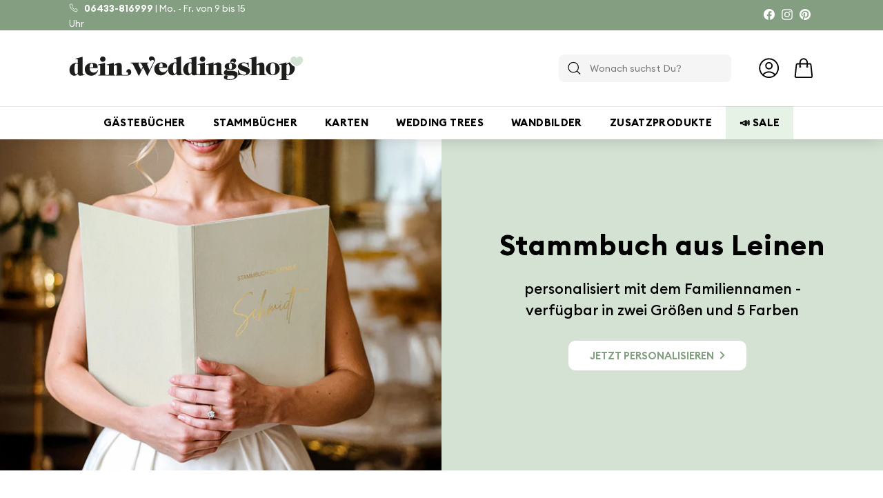

--- FILE ---
content_type: text/html; charset=utf-8
request_url: https://deinweddingshop.de/?attachment_id=2773
body_size: 50115
content:
<!doctype html>
<html class="no-js" lang="de" dir="ltr">
<head>
  <!-- Google Tag Manager -->
<script async crossorigin fetchpriority="high" src="/cdn/shopifycloud/importmap-polyfill/es-modules-shim.2.4.0.js"></script>
<script>(function(w,d,s,l,i){w[l]=w[l]||[];w[l].push({'gtm.start':
new Date().getTime(),event:'gtm.js'});var f=d.getElementsByTagName(s)[0],
j=d.createElement(s),dl=l!='dataLayer'?'&l='+l:'';j.async=true;j.src=
'https://www.googletagmanager.com/gtm.js?id='+i+dl;f.parentNode.insertBefore(j,f);
})(window,document,'script','dataLayer','GTM-WBNRF8V');</script>
<!-- End Google Tag Manager -->

  
  <!--script id="Cookiebot" src="https://consent.cookiebot.com/uc.js" data-cbid="f4e719cb-6f8c-4e55-862a-84a59e4fdbfd" type="text/javascript" defer></script!-->
  
  

    

    

    

    


  <meta charset="utf-8">
  <meta http-equiv="X-UA-Compatible" content="IE=edge,chrome=1">
  <meta name="viewport" content="width=device-width,initial-scale=1">
  <meta name="theme-color" content="#839e80">
  <link rel="canonical" href="https://deinweddingshop.de/">
  <link rel="preconnect" href="https://fonts.shopifycdn.com" crossorigin>
  <link rel="dns-prefetch" href="https://productreviews.shopifycdn.com">
  <link rel="dns-prefetch" href="https://ajax.googleapis.com">
  <link rel="dns-prefetch" href="https://maps.googleapis.com">
  <link rel="dns-prefetch" href="https://maps.gstatic.com"><link rel="shortcut icon" href="//deinweddingshop.de/cdn/shop/files/deinweddingshop_brand_icon_dark-green_32x32.png?v=1712749195" type="image/png" /><title>Gästebuch zur Hochzeit, Stammbuch &amp; Karten | DeinWeddingshop
</title>
<meta name="description" content="Gästebücher zur Hochzeit, Stammbücher, Wedding Trees, Hochzeitskarten, Hochzeitsgeschenke und vieles mehr in Premium-Qualität - Jetzt selbst gestalten!"><meta property="og:site_name" content="DeinWeddingshop">
  <meta property="og:url" content="https://deinweddingshop.de/">
  <meta property="og:title" content="Gästebuch zur Hochzeit, Stammbuch &amp; Karten | DeinWeddingshop">
  <meta property="og:type" content="website">
  <meta property="og:description" content="Gästebücher zur Hochzeit, Stammbücher, Wedding Trees, Hochzeitskarten, Hochzeitsgeschenke und vieles mehr in Premium-Qualität - Jetzt selbst gestalten!"><meta property="og:image" content="http://deinweddingshop.de/cdn/shop/files/Logo.png?v=1696413006">
    <meta property="og:image:secure_url" content="https://deinweddingshop.de/cdn/shop/files/Logo.png?v=1696413006">
    <meta property="og:image:width" content="1200">
    <meta property="og:image:height" content="628"><meta name="twitter:site" content="@">
  <meta name="twitter:card" content="summary_large_image">
  <meta name="twitter:title" content="Gästebuch zur Hochzeit, Stammbuch &amp; Karten | DeinWeddingshop">
  <meta name="twitter:description" content="Gästebücher zur Hochzeit, Stammbücher, Wedding Trees, Hochzeitskarten, Hochzeitsgeschenke und vieles mehr in Premium-Qualität - Jetzt selbst gestalten!">
<link rel="stylesheet" href="//deinweddingshop.de/cdn/shop/t/21/assets/country-flags.css" media="print" onload="this.media='all'"><style data-shopify>@font-face {
  font-family: "DM Sans";
  font-weight: 700;
  font-style: normal;
  font-display: swap;
  src: url("//deinweddingshop.de/cdn/fonts/dm_sans/dmsans_n7.97e21d81502002291ea1de8aefb79170c6946ce5.woff2") format("woff2"),
       url("//deinweddingshop.de/cdn/fonts/dm_sans/dmsans_n7.af5c214f5116410ca1d53a2090665620e78e2e1b.woff") format("woff");
}

  @font-face {
  font-family: "DM Sans";
  font-weight: 400;
  font-style: normal;
  font-display: swap;
  src: url("//deinweddingshop.de/cdn/fonts/dm_sans/dmsans_n4.ec80bd4dd7e1a334c969c265873491ae56018d72.woff2") format("woff2"),
       url("//deinweddingshop.de/cdn/fonts/dm_sans/dmsans_n4.87bdd914d8a61247b911147ae68e754d695c58a6.woff") format("woff");
}


  @font-face {
  font-family: "DM Sans";
  font-weight: 600;
  font-style: normal;
  font-display: swap;
  src: url("//deinweddingshop.de/cdn/fonts/dm_sans/dmsans_n6.70a2453ea926d613c6a2f89af05180d14b3a7c96.woff2") format("woff2"),
       url("//deinweddingshop.de/cdn/fonts/dm_sans/dmsans_n6.355605667bef215872257574b57fc097044f7e20.woff") format("woff");
}

  @font-face {
  font-family: "DM Sans";
  font-weight: 400;
  font-style: italic;
  font-display: swap;
  src: url("//deinweddingshop.de/cdn/fonts/dm_sans/dmsans_i4.b8fe05e69ee95d5a53155c346957d8cbf5081c1a.woff2") format("woff2"),
       url("//deinweddingshop.de/cdn/fonts/dm_sans/dmsans_i4.403fe28ee2ea63e142575c0aa47684d65f8c23a0.woff") format("woff");
}

  @font-face {
  font-family: "DM Sans";
  font-weight: 600;
  font-style: italic;
  font-display: swap;
  src: url("//deinweddingshop.de/cdn/fonts/dm_sans/dmsans_i6.b7d5b35c5f29523529e1bf4a3d0de71a44a277b6.woff2") format("woff2"),
       url("//deinweddingshop.de/cdn/fonts/dm_sans/dmsans_i6.9b760cc5bdd17b4de2c70249ba49bd707f27a31b.woff") format("woff");
}

</style><link href="//deinweddingshop.de/cdn/shop/t/21/assets/components.css?v=172912111471347175971747307739" rel="stylesheet" type="text/css" media="all" />
<style data-shopify>:root {
    --typeHeaderPrimary: "DM Sans";
    --typeHeaderFallback: sans-serif;
    --typeHeaderSize: 38px;
    --typeHeaderWeight: 700;
    --typeHeaderLineHeight: 1.1;
    --typeHeaderSpacing: 0.025em;

    --typeBasePrimary:"DM Sans";
    --typeBaseFallback:sans-serif;
    --typeBaseSize: 15px;
    --typeBaseWeight: 400;
    --typeBaseSpacing: 0.0em;
    --typeBaseLineHeight: 1.5;

    --colorSmallImageBg: #ffffff;
    --colorSmallImageBgDark: #f7f7f7;
    --colorLargeImageBg: #0f0f0f;
    --colorLargeImageBgLight: #303030;

    --iconWeightExtralight: 1.2px;
    --iconWeightlight: 2px;
    --iconWeight: 3px;
    --iconLinecaps: miter;

    
      --typeHeaderPrimary: 'Euclid Circular B';
      --typeHeaderWeight: 700;
  
      --typeBasePrimary: 'Euclid Circular B';
      --typeBaseWeight: 400;

      --typeBasePrimaryLight: 'Euclid Circular B Light';
    

    
      --buttonRadius: 10px;
      --btnPadding: 10px 30px;
    

    
      --roundness: 0;
    

    
      --gridThickness: 0;
    

    --productTileMargin: 0%;
    --collectionTileMargin: 0%;

    --swatchSize: 36px;
  }

  @media screen and (max-width: 768px) {
    :root {
      --typeBaseSize: 13px;

      
        --roundness: 0;
        --btnPadding: 9px 17px;
      
    }
  }</style><script>
    document.documentElement.className = document.documentElement.className.replace('no-js', 'js');
    window.theme = window.theme || {};
    theme.routes = {
      home: "/",
      collections: "/collections",
      cart: "/cart.js",
      cartPage: "/cart",
      cartAdd: "/cart/add.js",
      cartChange: "/cart/change.js",
      search: "/search",
      predictiveSearch: "/search/suggest"
    };
    theme.strings = {
      soldOut: "Ausverkauft",
      unavailable: "Nicht verfügbar",
      inStockLabel: "Auf Lager",
      oneStockLabel: "",
      otherStockLabel: "",
      willNotShipUntil: "Wird nach dem [date] versendet",
      willBeInStockAfter: "Wird nach dem [date] auf Lager sein",
      waitingForStock: "Nachbestellt, bald verfügbar",
      savePrice: "Sparen [saved_amount]",
      cartEmpty: "Ihr Einkaufswagen ist im Moment leer.",
      cartTermsConfirmation: "Du musst den Verkaufsbedingungen zustimmen, um auszuchecken",
      searchCollections: "Kollektionen",
      searchPages: "Seiten",
      searchArticles: "Artikel",
      maxQuantity: "I18n Error: Missing interpolation value \u0026quot;Menge\u0026quot; for \u0026quot;Du kannst nur {{ Menge }} von {{ Titel }} in deinem Warenkorb haben.\u0026quot;"
    };
    theme.settings = {
      cartType: "page",
      isCustomerTemplate: false,
      moneyFormat: "{{amount_with_comma_separator}} €",
      saveType: "percent",
      productImageSize: "square",
      productImageCover: true,
      predictiveSearch: true,
      predictiveSearchType: null,
      superScriptSetting: false,
      superScriptPrice: false,
      quickView: false,
      quickAdd: false,
      themeName: 'Expanse',
      themeVersion: "5.0.0"
    };
  </script><script type="importmap">
{
  "imports": {
    "components/announcement-bar": "//deinweddingshop.de/cdn/shop/t/21/assets/announcement-bar.js?v=30886685393339443611741962834",
    "components/gift-card-recipient-form": "//deinweddingshop.de/cdn/shop/t/21/assets/gift-card-recipient-form.js?v=63274452948634539821741962834",
    "components/image-element": "//deinweddingshop.de/cdn/shop/t/21/assets/image-element.js?v=149560905999217168541741962834",
    "components/newsletter-reminder": "//deinweddingshop.de/cdn/shop/t/21/assets/newsletter-reminder.js?v=158689173741753302301741962834",
    "components/predictive-search": "//deinweddingshop.de/cdn/shop/t/21/assets/predictive-search.js?v=289510176319545181741962834",
    "components/price-range": "//deinweddingshop.de/cdn/shop/t/21/assets/price-range.js?v=181072884619090886471741962834",
    "components/product-complementary": "//deinweddingshop.de/cdn/shop/t/21/assets/product-complementary.js?v=115010611336991946551741962834",
    "components/product-grid-item": "//deinweddingshop.de/cdn/shop/t/21/assets/product-grid-item.js?v=163812820723271128961741962834",
    "components/product-images": "//deinweddingshop.de/cdn/shop/t/21/assets/product-images.js?v=165385719376091763651741962834",
    "components/quick-add": "//deinweddingshop.de/cdn/shop/t/21/assets/quick-add.js?v=42542036387708553681741962834",
    "components/quick-shop": "//deinweddingshop.de/cdn/shop/t/21/assets/quick-shop.js?v=14962520786590995971741962834",
    "components/section-age-verification-popup": "//deinweddingshop.de/cdn/shop/t/21/assets/section-age-verification-popup.js?v=570856957843724541741962834",
    "components/section-background-image-text": "//deinweddingshop.de/cdn/shop/t/21/assets/section-background-image-text.js?v=134193327559148673711741962834",
    "components/section-collection-header": "//deinweddingshop.de/cdn/shop/t/21/assets/section-collection-header.js?v=62104955657552942271741962834",
    "components/section-countdown": "//deinweddingshop.de/cdn/shop/t/21/assets/section-countdown.js?v=83619262456850900011741962834",
    "components/section-featured-collection": "//deinweddingshop.de/cdn/shop/t/21/assets/section-featured-collection.js?v=70396313371272205741741962834",
    "components/section-footer": "//deinweddingshop.de/cdn/shop/t/21/assets/section-footer.js?v=143843864055408484941741962834",
    "components/section-header": "//deinweddingshop.de/cdn/shop/t/21/assets/section-header.js?v=114101115667708695071741962834",
    "components/section-hero-video": "//deinweddingshop.de/cdn/shop/t/21/assets/section-hero-video.js?v=138616389493027501011741962834",
    "components/section-hotspots": "//deinweddingshop.de/cdn/shop/t/21/assets/section-hotspots.js?v=118949170610172005021741962834",
    "components/section-image-compare": "//deinweddingshop.de/cdn/shop/t/21/assets/section-image-compare.js?v=25526173009852246331741962834",
    "components/section-main-cart": "//deinweddingshop.de/cdn/shop/t/21/assets/section-main-cart.js?v=102282689976117535291741962834",
    "components/section-main-collection": "//deinweddingshop.de/cdn/shop/t/21/assets/section-main-collection.js?v=178808321021703902081741962834",
    "components/section-main-product": "//deinweddingshop.de/cdn/shop/t/21/assets/section-main-product.js?v=48829736225712131391741962834",
    "components/section-main-search": "//deinweddingshop.de/cdn/shop/t/21/assets/section-main-search.js?v=91363574603513782361741962834",
    "components/section-map": "//deinweddingshop.de/cdn/shop/t/21/assets/section-map.js?v=85731902998194521351741962834",
    "components/section-more-products-vendor": "//deinweddingshop.de/cdn/shop/t/21/assets/section-more-products-vendor.js?v=105326113681965784221741962834",
    "components/section-newsletter-popup": "//deinweddingshop.de/cdn/shop/t/21/assets/section-newsletter-popup.js?v=170953806956104469461741962834",
    "components/section-password-header": "//deinweddingshop.de/cdn/shop/t/21/assets/section-password-header.js?v=152732804639088855281741962834",
    "components/section-product-recommendations": "//deinweddingshop.de/cdn/shop/t/21/assets/section-product-recommendations.js?v=68463675784327451211741962834",
    "components/section-promo-grid": "//deinweddingshop.de/cdn/shop/t/21/assets/section-promo-grid.js?v=40677006983618170181741962834",
    "components/section-recently-viewed": "//deinweddingshop.de/cdn/shop/t/21/assets/section-recently-viewed.js?v=55008218357156806671741962834",
    "components/section-slideshow": "//deinweddingshop.de/cdn/shop/t/21/assets/section-slideshow.js?v=78404926763425096301741962834",
    "components/section-slideshow-image": "//deinweddingshop.de/cdn/shop/t/21/assets/section-slideshow-image.js?v=78404926763425096301741962834",
    "components/section-slideshow-split": "//deinweddingshop.de/cdn/shop/t/21/assets/section-slideshow-split.js?v=78404926763425096301741962834",
    "components/section-store-availability": "//deinweddingshop.de/cdn/shop/t/21/assets/section-store-availability.js?v=179020056623871860581741962834",
    "components/section-testimonials": "//deinweddingshop.de/cdn/shop/t/21/assets/section-testimonials.js?v=135504612583298795321741962834",
    "components/section-toolbar": "//deinweddingshop.de/cdn/shop/t/21/assets/section-toolbar.js?v=40810883655964320851741962834",
    "components/tool-tip": "//deinweddingshop.de/cdn/shop/t/21/assets/tool-tip.js?v=80946909978688486381741962834",
    "components/tool-tip-trigger": "//deinweddingshop.de/cdn/shop/t/21/assets/tool-tip-trigger.js?v=34194649362372648151741962834",
    "@archetype-themes/scripts/helpers/init-AOS": "//deinweddingshop.de/cdn/shop/t/21/assets/init-AOS.js?v=133119721856805501371741962834",
    "@archetype-themes/scripts/config": "//deinweddingshop.de/cdn/shop/t/21/assets/config.js?v=182715560184026551971741962834",
    "@archetype-themes/scripts/helpers/sections": "//deinweddingshop.de/cdn/shop/t/21/assets/sections.js?v=30525676374169029511741962834",
    "js-cookie": "//deinweddingshop.de/cdn/shop/t/21/assets/js.cookie.mjs?v=38015963105781969301741962834",
    "@archetype-themes/scripts/modules/modal": "//deinweddingshop.de/cdn/shop/t/21/assets/modal.js?v=45231143018390192411741962834",
    "@archetype-themes/scripts/modules/slideshow": "//deinweddingshop.de/cdn/shop/t/21/assets/slideshow.js?v=115463872910527769351741962834",
    "@archetype-themes/scripts/modules/product-recommendations": "//deinweddingshop.de/cdn/shop/t/21/assets/product-recommendations.js?v=43304738043467140121741962834",
    "nouislider": "//deinweddingshop.de/cdn/shop/t/21/assets/nouislider.js?v=100438778919154896961741962834",
    "@archetype-themes/scripts/helpers/currency": "//deinweddingshop.de/cdn/shop/t/21/assets/currency.js?v=14275331480271113601741962834",
    "@archetype-themes/scripts/helpers/delegate": "//deinweddingshop.de/cdn/shop/t/21/assets/delegate.js?v=150733600779017316001741962834",
    "@archetype-themes/scripts/modules/swatches": "//deinweddingshop.de/cdn/shop/t/21/assets/swatches.js?v=103882278052475410121741962834",
    "@archetype-themes/scripts/modules/photoswipe": "//deinweddingshop.de/cdn/shop/t/21/assets/photoswipe.js?v=133149125523312087301741962834",
    "@archetype-themes/scripts/modules/product": "//deinweddingshop.de/cdn/shop/t/21/assets/product.js?v=113938241193965881771741962834",
    "@archetype-themes/scripts/modules/collapsibles": "//deinweddingshop.de/cdn/shop/t/21/assets/collapsibles.js?v=173915476688299204401741962834",
    "@archetype-themes/scripts/modules/header-nav": "//deinweddingshop.de/cdn/shop/t/21/assets/header-nav.js?v=153535264877449452281741962834",
    "@archetype-themes/scripts/modules/parallax": "//deinweddingshop.de/cdn/shop/t/21/assets/parallax.js?v=20658553194097617601741962834",
    "@archetype-themes/scripts/modules/collection-template": "//deinweddingshop.de/cdn/shop/t/21/assets/collection-template.js?v=145505099368484458371741962834",
    "@archetype-themes/scripts/modules/disclosure": "//deinweddingshop.de/cdn/shop/t/21/assets/disclosure.js?v=24495297545550370831741962834",
    "@archetype-themes/scripts/modules/mobile-nav": "//deinweddingshop.de/cdn/shop/t/21/assets/mobile-nav.js?v=65063705214388957511741962834",
    "@archetype-themes/scripts/modules/header-search": "//deinweddingshop.de/cdn/shop/t/21/assets/header-search.js?v=96962303281191137591741962834",
    "@archetype-themes/scripts/modules/cart-drawer": "//deinweddingshop.de/cdn/shop/t/21/assets/cart-drawer.js?v=127359067068143228651741962834",
    "@archetype-themes/scripts/helpers/utils": "//deinweddingshop.de/cdn/shop/t/21/assets/utils.js?v=183768819557536265621741962834",
    "@archetype-themes/scripts/helpers/size-drawer": "//deinweddingshop.de/cdn/shop/t/21/assets/size-drawer.js?v=16908746908081919891741962834",
    "@archetype-themes/scripts/modules/video-section": "//deinweddingshop.de/cdn/shop/t/21/assets/video-section.js?v=38415978955926866351741962834",
    "@archetype-themes/scripts/modules/cart-form": "//deinweddingshop.de/cdn/shop/t/21/assets/cart-form.js?v=171395635512034314881741962834",
    "@archetype-themes/scripts/helpers/init-observer": "//deinweddingshop.de/cdn/shop/t/21/assets/init-observer.js?v=151712110650051136771741962834",
    "@archetype-themes/scripts/helpers/ajax-renderer": "//deinweddingshop.de/cdn/shop/t/21/assets/ajax-renderer.js?v=167707973626936292861741962834",
    "@archetype-themes/scripts/modules/tool-tip": "//deinweddingshop.de/cdn/shop/t/21/assets/tool-tip.js?v=80946909978688486381741962834",
    "@archetype-themes/scripts/modules/tool-tip-trigger": "//deinweddingshop.de/cdn/shop/t/21/assets/tool-tip-trigger.js?v=34194649362372648151741962834",
    "@archetype-themes/scripts/modules/drawers": "//deinweddingshop.de/cdn/shop/t/21/assets/drawers.js?v=90797109483806998381741962834",
    "@archetype-themes/scripts/helpers/init-globals": "//deinweddingshop.de/cdn/shop/t/21/assets/init-globals.js?v=27416668792594130621741962834",
    "aos": "//deinweddingshop.de/cdn/shop/t/21/assets/aos.js?v=106204913141253275521741962834",
    "@archetype-themes/scripts/helpers/a11y": "//deinweddingshop.de/cdn/shop/t/21/assets/a11y.js?v=114228441666679744341741962834",
    "@archetype-themes/scripts/vendors/flickity": "//deinweddingshop.de/cdn/shop/t/21/assets/flickity.js?v=48539322729379456441741962834",
    "@archetype-themes/scripts/vendors/flickity-fade": "//deinweddingshop.de/cdn/shop/t/21/assets/flickity-fade.js?v=70708211373116380081741962834",
    "@archetype-themes/scripts/vendors/photoswipe.min": "//deinweddingshop.de/cdn/shop/t/21/assets/photoswipe.min.js?v=96706414436924913981741962834",
    "@archetype-themes/scripts/vendors/photoswipe-ui-default.min": "//deinweddingshop.de/cdn/shop/t/21/assets/photoswipe-ui-default.min.js?v=52395271779278780601741962834",
    "@archetype-themes/scripts/helpers/images": "//deinweddingshop.de/cdn/shop/t/21/assets/images.js?v=154579799771787317231741962834",
    "@archetype-themes/scripts/helpers/variants": "//deinweddingshop.de/cdn/shop/t/21/assets/variants.js?v=143863186265649805661741962834",
    "@archetype-themes/scripts/modules/variant-availability": "//deinweddingshop.de/cdn/shop/t/21/assets/variant-availability.js?v=106313593704684021601741962834",
    "@archetype-themes/scripts/modules/quantity-selectors": "//deinweddingshop.de/cdn/shop/t/21/assets/quantity-selectors.js?v=5227254909056280991741962834",
    "@archetype-themes/scripts/modules/product-ajax-form": "//deinweddingshop.de/cdn/shop/t/21/assets/product-ajax-form.js?v=113985492364756232791741962834",
    "@archetype-themes/scripts/helpers/youtube": "//deinweddingshop.de/cdn/shop/t/21/assets/youtube.js?v=58030359294421050461741962834",
    "@archetype-themes/scripts/helpers/vimeo": "//deinweddingshop.de/cdn/shop/t/21/assets/vimeo.js?v=147998489296355848171741962834",
    "@archetype-themes/scripts/modules/product-media": "//deinweddingshop.de/cdn/shop/t/21/assets/product-media.js?v=7149764575920620621741962834",
    "@archetype-themes/scripts/modules/collection-sidebar": "//deinweddingshop.de/cdn/shop/t/21/assets/collection-sidebar.js?v=102654819825539199081741962834",
    "@archetype-themes/scripts/modules/cart-api": "//deinweddingshop.de/cdn/shop/t/21/assets/cart-api.js?v=177228419985507265221741962834",
    "@archetype-themes/scripts/modules/video-modal": "//deinweddingshop.de/cdn/shop/t/21/assets/video-modal.js?v=5964877832267866681741962834",
    "@archetype-themes/scripts/modules/animation-observer": "//deinweddingshop.de/cdn/shop/t/21/assets/animation-observer.js?v=110233317842681188241741962834",
    "@archetype-themes/scripts/modules/page-transitions": "//deinweddingshop.de/cdn/shop/t/21/assets/page-transitions.js?v=72265230091955981801741962834",
    "@archetype-themes/scripts/helpers/rte": "//deinweddingshop.de/cdn/shop/t/21/assets/rte.js?v=124638893503654398791741962834",
    "@archetype-themes/scripts/helpers/library-loader": "//deinweddingshop.de/cdn/shop/t/21/assets/library-loader.js?v=109812686109916403541741962834"
  }
}
</script><script>
  if (!(HTMLScriptElement.supports && HTMLScriptElement.supports('importmap'))) {
    const el = document.createElement('script');
    el.async = true;
    el.src = "//deinweddingshop.de/cdn/shop/t/21/assets/es-module-shims.min.js?v=63404930985865369141741962834";
    document.head.appendChild(el);
  }
</script>
<link rel="modulepreload" href="//deinweddingshop.de/cdn/shop/t/21/assets/is-land.min.js?v=150365442064817536931741962834">
<script type="module" src="//deinweddingshop.de/cdn/shop/t/21/assets/is-land.min.js?v=150365442064817536931741962834"></script>
<script>window.performance && window.performance.mark && window.performance.mark('shopify.content_for_header.start');</script><meta id="shopify-digital-wallet" name="shopify-digital-wallet" content="/66668921070/digital_wallets/dialog">
<meta name="shopify-checkout-api-token" content="30172d1e7f06a3eda54e83dd8ee4c3bc">
<meta id="in-context-paypal-metadata" data-shop-id="66668921070" data-venmo-supported="false" data-environment="production" data-locale="de_DE" data-paypal-v4="true" data-currency="EUR">
<script async="async" src="/checkouts/internal/preloads.js?locale=de-DE"></script>
<script id="apple-pay-shop-capabilities" type="application/json">{"shopId":66668921070,"countryCode":"DE","currencyCode":"EUR","merchantCapabilities":["supports3DS"],"merchantId":"gid:\/\/shopify\/Shop\/66668921070","merchantName":"DeinWeddingshop","requiredBillingContactFields":["postalAddress","email"],"requiredShippingContactFields":["postalAddress","email"],"shippingType":"shipping","supportedNetworks":["visa","maestro","masterCard","amex"],"total":{"type":"pending","label":"DeinWeddingshop","amount":"1.00"},"shopifyPaymentsEnabled":true,"supportsSubscriptions":true}</script>
<script id="shopify-features" type="application/json">{"accessToken":"30172d1e7f06a3eda54e83dd8ee4c3bc","betas":["rich-media-storefront-analytics"],"domain":"deinweddingshop.de","predictiveSearch":true,"shopId":66668921070,"locale":"de"}</script>
<script>var Shopify = Shopify || {};
Shopify.shop = "deinweddingshop.myshopify.com";
Shopify.locale = "de";
Shopify.currency = {"active":"EUR","rate":"1.0"};
Shopify.country = "DE";
Shopify.theme = {"name":"Edits | Expanse 5.0.0 - 14-03-25 - AMP Cart Drawer","id":179405029758,"schema_name":"Expanse","schema_version":"5.0.0","theme_store_id":902,"role":"main"};
Shopify.theme.handle = "null";
Shopify.theme.style = {"id":null,"handle":null};
Shopify.cdnHost = "deinweddingshop.de/cdn";
Shopify.routes = Shopify.routes || {};
Shopify.routes.root = "/";</script>
<script type="module">!function(o){(o.Shopify=o.Shopify||{}).modules=!0}(window);</script>
<script>!function(o){function n(){var o=[];function n(){o.push(Array.prototype.slice.apply(arguments))}return n.q=o,n}var t=o.Shopify=o.Shopify||{};t.loadFeatures=n(),t.autoloadFeatures=n()}(window);</script>
<script id="shop-js-analytics" type="application/json">{"pageType":"index"}</script>
<script defer="defer" async type="module" src="//deinweddingshop.de/cdn/shopifycloud/shop-js/modules/v2/client.init-shop-cart-sync_XknANqpX.de.esm.js"></script>
<script defer="defer" async type="module" src="//deinweddingshop.de/cdn/shopifycloud/shop-js/modules/v2/chunk.common_DvdeXi9P.esm.js"></script>
<script type="module">
  await import("//deinweddingshop.de/cdn/shopifycloud/shop-js/modules/v2/client.init-shop-cart-sync_XknANqpX.de.esm.js");
await import("//deinweddingshop.de/cdn/shopifycloud/shop-js/modules/v2/chunk.common_DvdeXi9P.esm.js");

  window.Shopify.SignInWithShop?.initShopCartSync?.({"fedCMEnabled":true,"windoidEnabled":true});

</script>
<script id="__st">var __st={"a":66668921070,"offset":3600,"reqid":"4edd68f5-9ca7-4f18-a887-f3a86b5d7e74-1768906601","pageurl":"deinweddingshop.de\/?attachment_id=2773","u":"f4211e40cacf","p":"home"};</script>
<script>window.ShopifyPaypalV4VisibilityTracking = true;</script>
<script id="captcha-bootstrap">!function(){'use strict';const t='contact',e='account',n='new_comment',o=[[t,t],['blogs',n],['comments',n],[t,'customer']],c=[[e,'customer_login'],[e,'guest_login'],[e,'recover_customer_password'],[e,'create_customer']],r=t=>t.map((([t,e])=>`form[action*='/${t}']:not([data-nocaptcha='true']) input[name='form_type'][value='${e}']`)).join(','),a=t=>()=>t?[...document.querySelectorAll(t)].map((t=>t.form)):[];function s(){const t=[...o],e=r(t);return a(e)}const i='password',u='form_key',d=['recaptcha-v3-token','g-recaptcha-response','h-captcha-response',i],f=()=>{try{return window.sessionStorage}catch{return}},m='__shopify_v',_=t=>t.elements[u];function p(t,e,n=!1){try{const o=window.sessionStorage,c=JSON.parse(o.getItem(e)),{data:r}=function(t){const{data:e,action:n}=t;return t[m]||n?{data:e,action:n}:{data:t,action:n}}(c);for(const[e,n]of Object.entries(r))t.elements[e]&&(t.elements[e].value=n);n&&o.removeItem(e)}catch(o){console.error('form repopulation failed',{error:o})}}const l='form_type',E='cptcha';function T(t){t.dataset[E]=!0}const w=window,h=w.document,L='Shopify',v='ce_forms',y='captcha';let A=!1;((t,e)=>{const n=(g='f06e6c50-85a8-45c8-87d0-21a2b65856fe',I='https://cdn.shopify.com/shopifycloud/storefront-forms-hcaptcha/ce_storefront_forms_captcha_hcaptcha.v1.5.2.iife.js',D={infoText:'Durch hCaptcha geschützt',privacyText:'Datenschutz',termsText:'Allgemeine Geschäftsbedingungen'},(t,e,n)=>{const o=w[L][v],c=o.bindForm;if(c)return c(t,g,e,D).then(n);var r;o.q.push([[t,g,e,D],n]),r=I,A||(h.body.append(Object.assign(h.createElement('script'),{id:'captcha-provider',async:!0,src:r})),A=!0)});var g,I,D;w[L]=w[L]||{},w[L][v]=w[L][v]||{},w[L][v].q=[],w[L][y]=w[L][y]||{},w[L][y].protect=function(t,e){n(t,void 0,e),T(t)},Object.freeze(w[L][y]),function(t,e,n,w,h,L){const[v,y,A,g]=function(t,e,n){const i=e?o:[],u=t?c:[],d=[...i,...u],f=r(d),m=r(i),_=r(d.filter((([t,e])=>n.includes(e))));return[a(f),a(m),a(_),s()]}(w,h,L),I=t=>{const e=t.target;return e instanceof HTMLFormElement?e:e&&e.form},D=t=>v().includes(t);t.addEventListener('submit',(t=>{const e=I(t);if(!e)return;const n=D(e)&&!e.dataset.hcaptchaBound&&!e.dataset.recaptchaBound,o=_(e),c=g().includes(e)&&(!o||!o.value);(n||c)&&t.preventDefault(),c&&!n&&(function(t){try{if(!f())return;!function(t){const e=f();if(!e)return;const n=_(t);if(!n)return;const o=n.value;o&&e.removeItem(o)}(t);const e=Array.from(Array(32),(()=>Math.random().toString(36)[2])).join('');!function(t,e){_(t)||t.append(Object.assign(document.createElement('input'),{type:'hidden',name:u})),t.elements[u].value=e}(t,e),function(t,e){const n=f();if(!n)return;const o=[...t.querySelectorAll(`input[type='${i}']`)].map((({name:t})=>t)),c=[...d,...o],r={};for(const[a,s]of new FormData(t).entries())c.includes(a)||(r[a]=s);n.setItem(e,JSON.stringify({[m]:1,action:t.action,data:r}))}(t,e)}catch(e){console.error('failed to persist form',e)}}(e),e.submit())}));const S=(t,e)=>{t&&!t.dataset[E]&&(n(t,e.some((e=>e===t))),T(t))};for(const o of['focusin','change'])t.addEventListener(o,(t=>{const e=I(t);D(e)&&S(e,y())}));const B=e.get('form_key'),M=e.get(l),P=B&&M;t.addEventListener('DOMContentLoaded',(()=>{const t=y();if(P)for(const e of t)e.elements[l].value===M&&p(e,B);[...new Set([...A(),...v().filter((t=>'true'===t.dataset.shopifyCaptcha))])].forEach((e=>S(e,t)))}))}(h,new URLSearchParams(w.location.search),n,t,e,['guest_login'])})(!0,!0)}();</script>
<script integrity="sha256-4kQ18oKyAcykRKYeNunJcIwy7WH5gtpwJnB7kiuLZ1E=" data-source-attribution="shopify.loadfeatures" defer="defer" src="//deinweddingshop.de/cdn/shopifycloud/storefront/assets/storefront/load_feature-a0a9edcb.js" crossorigin="anonymous"></script>
<script data-source-attribution="shopify.dynamic_checkout.dynamic.init">var Shopify=Shopify||{};Shopify.PaymentButton=Shopify.PaymentButton||{isStorefrontPortableWallets:!0,init:function(){window.Shopify.PaymentButton.init=function(){};var t=document.createElement("script");t.src="https://deinweddingshop.de/cdn/shopifycloud/portable-wallets/latest/portable-wallets.de.js",t.type="module",document.head.appendChild(t)}};
</script>
<script data-source-attribution="shopify.dynamic_checkout.buyer_consent">
  function portableWalletsHideBuyerConsent(e){var t=document.getElementById("shopify-buyer-consent"),n=document.getElementById("shopify-subscription-policy-button");t&&n&&(t.classList.add("hidden"),t.setAttribute("aria-hidden","true"),n.removeEventListener("click",e))}function portableWalletsShowBuyerConsent(e){var t=document.getElementById("shopify-buyer-consent"),n=document.getElementById("shopify-subscription-policy-button");t&&n&&(t.classList.remove("hidden"),t.removeAttribute("aria-hidden"),n.addEventListener("click",e))}window.Shopify?.PaymentButton&&(window.Shopify.PaymentButton.hideBuyerConsent=portableWalletsHideBuyerConsent,window.Shopify.PaymentButton.showBuyerConsent=portableWalletsShowBuyerConsent);
</script>
<script data-source-attribution="shopify.dynamic_checkout.cart.bootstrap">document.addEventListener("DOMContentLoaded",(function(){function t(){return document.querySelector("shopify-accelerated-checkout-cart, shopify-accelerated-checkout")}if(t())Shopify.PaymentButton.init();else{new MutationObserver((function(e,n){t()&&(Shopify.PaymentButton.init(),n.disconnect())})).observe(document.body,{childList:!0,subtree:!0})}}));
</script>
<link id="shopify-accelerated-checkout-styles" rel="stylesheet" media="screen" href="https://deinweddingshop.de/cdn/shopifycloud/portable-wallets/latest/accelerated-checkout-backwards-compat.css" crossorigin="anonymous">
<style id="shopify-accelerated-checkout-cart">
        #shopify-buyer-consent {
  margin-top: 1em;
  display: inline-block;
  width: 100%;
}

#shopify-buyer-consent.hidden {
  display: none;
}

#shopify-subscription-policy-button {
  background: none;
  border: none;
  padding: 0;
  text-decoration: underline;
  font-size: inherit;
  cursor: pointer;
}

#shopify-subscription-policy-button::before {
  box-shadow: none;
}

      </style>

<script>window.performance && window.performance.mark && window.performance.mark('shopify.content_for_header.end');</script>
  <script>
function feedback() {
  const p = window.Shopify.customerPrivacy;
  console.log(`Tracking ${p.userCanBeTracked() ? "en" : "dis"}abled`);
}
window.Shopify.loadFeatures(
  [
    {
      name: "consent-tracking-api",
      version: "0.1",
    },
  ],
  function (error) {
    if (error) throw error;
    if ("Cookiebot" in window)
      window.Shopify.customerPrivacy.setTrackingConsent({
        "analytics": false,
        "marketing": false,
        "preferences": false,
        "sale_of_data": false,
      }, () => console.log("Awaiting consent")
    );
  }
);
window.addEventListener("CookiebotOnConsentReady", function () {
  const C = Cookiebot.consent;
  window.Shopify.customerPrivacy.setTrackingConsent({
      "analytics": C["statistics"],
      "marketing": C["marketing"],
      "preferences": C["preferences"],
      "sale_of_data": C["marketing"],
    }, () => console.log("Consent captured")
  );
});
</script>
  
<!-- Start Printess theme.liquid header block -->
    
    <script src="//deinweddingshop.de/cdn/shop/t/21/assets/printessEditor.js?v=116221992638037273421741962834" defer="defer"></script>
    <link href="//deinweddingshop.de/cdn/shop/t/21/assets/printesseditor.css?v=35547902519398555471741962834" rel="stylesheet" type="text/css" media="all" />
<!-- End Printess theme.liquid header block -->
  <script src="//deinweddingshop.de/cdn/shop/t/21/assets/theme.js?v=77167323714411244521741962834" defer="defer"></script>
  
  <link href="//deinweddingshop.de/cdn/shop/t/21/assets/zenon-style.css?v=98478874627549607191763055475" rel="stylesheet" type="text/css" media="all" />

  
  <script src="//deinweddingshop.de/cdn/shop/t/21/assets/jquery.min.js?v=115860211936397945481741962834"></script>
  <script src="//deinweddingshop.de/cdn/shop/t/21/assets/details-disclosure.js?v=13653116266235556501741962834" defer="defer"></script>
<link rel="stylesheet" href="https://cdnjs.cloudflare.com/ajax/libs/font-awesome/4.7.0/css/font-awesome.min.css">
  
<!-- BEGIN app block: shopify://apps/variant-image-wizard-swatch/blocks/app-embed/66205c03-f474-4e2c-b275-0a2806eeac16 -->

<!-- END app block --><script src="https://cdn.shopify.com/extensions/019b0ca3-aa13-7aa2-a0b4-6cb667a1f6f7/essential-countdown-timer-55/assets/countdown_timer_essential_apps.min.js" type="text/javascript" defer="defer"></script>
<script src="https://cdn.shopify.com/extensions/019b92df-1966-750c-943d-a8ced4b05ac2/option-cli3-369/assets/gpomain.js" type="text/javascript" defer="defer"></script>
<script src="https://cdn.shopify.com/extensions/019bda3a-2c4a-736e-86e2-2d7eec89e258/dealeasy-202/assets/lb-dealeasy.js" type="text/javascript" defer="defer"></script>
<link href="https://monorail-edge.shopifysvc.com" rel="dns-prefetch">
<script>(function(){if ("sendBeacon" in navigator && "performance" in window) {try {var session_token_from_headers = performance.getEntriesByType('navigation')[0].serverTiming.find(x => x.name == '_s').description;} catch {var session_token_from_headers = undefined;}var session_cookie_matches = document.cookie.match(/_shopify_s=([^;]*)/);var session_token_from_cookie = session_cookie_matches && session_cookie_matches.length === 2 ? session_cookie_matches[1] : "";var session_token = session_token_from_headers || session_token_from_cookie || "";function handle_abandonment_event(e) {var entries = performance.getEntries().filter(function(entry) {return /monorail-edge.shopifysvc.com/.test(entry.name);});if (!window.abandonment_tracked && entries.length === 0) {window.abandonment_tracked = true;var currentMs = Date.now();var navigation_start = performance.timing.navigationStart;var payload = {shop_id: 66668921070,url: window.location.href,navigation_start,duration: currentMs - navigation_start,session_token,page_type: "index"};window.navigator.sendBeacon("https://monorail-edge.shopifysvc.com/v1/produce", JSON.stringify({schema_id: "online_store_buyer_site_abandonment/1.1",payload: payload,metadata: {event_created_at_ms: currentMs,event_sent_at_ms: currentMs}}));}}window.addEventListener('pagehide', handle_abandonment_event);}}());</script>
<script id="web-pixels-manager-setup">(function e(e,d,r,n,o){if(void 0===o&&(o={}),!Boolean(null===(a=null===(i=window.Shopify)||void 0===i?void 0:i.analytics)||void 0===a?void 0:a.replayQueue)){var i,a;window.Shopify=window.Shopify||{};var t=window.Shopify;t.analytics=t.analytics||{};var s=t.analytics;s.replayQueue=[],s.publish=function(e,d,r){return s.replayQueue.push([e,d,r]),!0};try{self.performance.mark("wpm:start")}catch(e){}var l=function(){var e={modern:/Edge?\/(1{2}[4-9]|1[2-9]\d|[2-9]\d{2}|\d{4,})\.\d+(\.\d+|)|Firefox\/(1{2}[4-9]|1[2-9]\d|[2-9]\d{2}|\d{4,})\.\d+(\.\d+|)|Chrom(ium|e)\/(9{2}|\d{3,})\.\d+(\.\d+|)|(Maci|X1{2}).+ Version\/(15\.\d+|(1[6-9]|[2-9]\d|\d{3,})\.\d+)([,.]\d+|)( \(\w+\)|)( Mobile\/\w+|) Safari\/|Chrome.+OPR\/(9{2}|\d{3,})\.\d+\.\d+|(CPU[ +]OS|iPhone[ +]OS|CPU[ +]iPhone|CPU IPhone OS|CPU iPad OS)[ +]+(15[._]\d+|(1[6-9]|[2-9]\d|\d{3,})[._]\d+)([._]\d+|)|Android:?[ /-](13[3-9]|1[4-9]\d|[2-9]\d{2}|\d{4,})(\.\d+|)(\.\d+|)|Android.+Firefox\/(13[5-9]|1[4-9]\d|[2-9]\d{2}|\d{4,})\.\d+(\.\d+|)|Android.+Chrom(ium|e)\/(13[3-9]|1[4-9]\d|[2-9]\d{2}|\d{4,})\.\d+(\.\d+|)|SamsungBrowser\/([2-9]\d|\d{3,})\.\d+/,legacy:/Edge?\/(1[6-9]|[2-9]\d|\d{3,})\.\d+(\.\d+|)|Firefox\/(5[4-9]|[6-9]\d|\d{3,})\.\d+(\.\d+|)|Chrom(ium|e)\/(5[1-9]|[6-9]\d|\d{3,})\.\d+(\.\d+|)([\d.]+$|.*Safari\/(?![\d.]+ Edge\/[\d.]+$))|(Maci|X1{2}).+ Version\/(10\.\d+|(1[1-9]|[2-9]\d|\d{3,})\.\d+)([,.]\d+|)( \(\w+\)|)( Mobile\/\w+|) Safari\/|Chrome.+OPR\/(3[89]|[4-9]\d|\d{3,})\.\d+\.\d+|(CPU[ +]OS|iPhone[ +]OS|CPU[ +]iPhone|CPU IPhone OS|CPU iPad OS)[ +]+(10[._]\d+|(1[1-9]|[2-9]\d|\d{3,})[._]\d+)([._]\d+|)|Android:?[ /-](13[3-9]|1[4-9]\d|[2-9]\d{2}|\d{4,})(\.\d+|)(\.\d+|)|Mobile Safari.+OPR\/([89]\d|\d{3,})\.\d+\.\d+|Android.+Firefox\/(13[5-9]|1[4-9]\d|[2-9]\d{2}|\d{4,})\.\d+(\.\d+|)|Android.+Chrom(ium|e)\/(13[3-9]|1[4-9]\d|[2-9]\d{2}|\d{4,})\.\d+(\.\d+|)|Android.+(UC? ?Browser|UCWEB|U3)[ /]?(15\.([5-9]|\d{2,})|(1[6-9]|[2-9]\d|\d{3,})\.\d+)\.\d+|SamsungBrowser\/(5\.\d+|([6-9]|\d{2,})\.\d+)|Android.+MQ{2}Browser\/(14(\.(9|\d{2,})|)|(1[5-9]|[2-9]\d|\d{3,})(\.\d+|))(\.\d+|)|K[Aa][Ii]OS\/(3\.\d+|([4-9]|\d{2,})\.\d+)(\.\d+|)/},d=e.modern,r=e.legacy,n=navigator.userAgent;return n.match(d)?"modern":n.match(r)?"legacy":"unknown"}(),u="modern"===l?"modern":"legacy",c=(null!=n?n:{modern:"",legacy:""})[u],f=function(e){return[e.baseUrl,"/wpm","/b",e.hashVersion,"modern"===e.buildTarget?"m":"l",".js"].join("")}({baseUrl:d,hashVersion:r,buildTarget:u}),m=function(e){var d=e.version,r=e.bundleTarget,n=e.surface,o=e.pageUrl,i=e.monorailEndpoint;return{emit:function(e){var a=e.status,t=e.errorMsg,s=(new Date).getTime(),l=JSON.stringify({metadata:{event_sent_at_ms:s},events:[{schema_id:"web_pixels_manager_load/3.1",payload:{version:d,bundle_target:r,page_url:o,status:a,surface:n,error_msg:t},metadata:{event_created_at_ms:s}}]});if(!i)return console&&console.warn&&console.warn("[Web Pixels Manager] No Monorail endpoint provided, skipping logging."),!1;try{return self.navigator.sendBeacon.bind(self.navigator)(i,l)}catch(e){}var u=new XMLHttpRequest;try{return u.open("POST",i,!0),u.setRequestHeader("Content-Type","text/plain"),u.send(l),!0}catch(e){return console&&console.warn&&console.warn("[Web Pixels Manager] Got an unhandled error while logging to Monorail."),!1}}}}({version:r,bundleTarget:l,surface:e.surface,pageUrl:self.location.href,monorailEndpoint:e.monorailEndpoint});try{o.browserTarget=l,function(e){var d=e.src,r=e.async,n=void 0===r||r,o=e.onload,i=e.onerror,a=e.sri,t=e.scriptDataAttributes,s=void 0===t?{}:t,l=document.createElement("script"),u=document.querySelector("head"),c=document.querySelector("body");if(l.async=n,l.src=d,a&&(l.integrity=a,l.crossOrigin="anonymous"),s)for(var f in s)if(Object.prototype.hasOwnProperty.call(s,f))try{l.dataset[f]=s[f]}catch(e){}if(o&&l.addEventListener("load",o),i&&l.addEventListener("error",i),u)u.appendChild(l);else{if(!c)throw new Error("Did not find a head or body element to append the script");c.appendChild(l)}}({src:f,async:!0,onload:function(){if(!function(){var e,d;return Boolean(null===(d=null===(e=window.Shopify)||void 0===e?void 0:e.analytics)||void 0===d?void 0:d.initialized)}()){var d=window.webPixelsManager.init(e)||void 0;if(d){var r=window.Shopify.analytics;r.replayQueue.forEach((function(e){var r=e[0],n=e[1],o=e[2];d.publishCustomEvent(r,n,o)})),r.replayQueue=[],r.publish=d.publishCustomEvent,r.visitor=d.visitor,r.initialized=!0}}},onerror:function(){return m.emit({status:"failed",errorMsg:"".concat(f," has failed to load")})},sri:function(e){var d=/^sha384-[A-Za-z0-9+/=]+$/;return"string"==typeof e&&d.test(e)}(c)?c:"",scriptDataAttributes:o}),m.emit({status:"loading"})}catch(e){m.emit({status:"failed",errorMsg:(null==e?void 0:e.message)||"Unknown error"})}}})({shopId: 66668921070,storefrontBaseUrl: "https://deinweddingshop.de",extensionsBaseUrl: "https://extensions.shopifycdn.com/cdn/shopifycloud/web-pixels-manager",monorailEndpoint: "https://monorail-edge.shopifysvc.com/unstable/produce_batch",surface: "storefront-renderer",enabledBetaFlags: ["2dca8a86"],webPixelsConfigList: [{"id":"2178711934","configuration":"{\"tagID\":\"2613548519436\"}","eventPayloadVersion":"v1","runtimeContext":"STRICT","scriptVersion":"18031546ee651571ed29edbe71a3550b","type":"APP","apiClientId":3009811,"privacyPurposes":["ANALYTICS","MARKETING","SALE_OF_DATA"],"dataSharingAdjustments":{"protectedCustomerApprovalScopes":["read_customer_address","read_customer_email","read_customer_name","read_customer_personal_data","read_customer_phone"]}},{"id":"498761966","configuration":"{\"config\":\"{\\\"google_tag_ids\\\":[\\\"GT-TX967TZ2\\\"],\\\"target_country\\\":\\\"DE\\\",\\\"gtag_events\\\":[{\\\"type\\\":\\\"view_item\\\",\\\"action_label\\\":\\\"MC-LJLPWCCGBQ\\\"},{\\\"type\\\":\\\"purchase\\\",\\\"action_label\\\":\\\"MC-LJLPWCCGBQ\\\"},{\\\"type\\\":\\\"page_view\\\",\\\"action_label\\\":\\\"MC-LJLPWCCGBQ\\\"}],\\\"enable_monitoring_mode\\\":false}\"}","eventPayloadVersion":"v1","runtimeContext":"OPEN","scriptVersion":"b2a88bafab3e21179ed38636efcd8a93","type":"APP","apiClientId":1780363,"privacyPurposes":[],"dataSharingAdjustments":{"protectedCustomerApprovalScopes":["read_customer_address","read_customer_email","read_customer_name","read_customer_personal_data","read_customer_phone"]}},{"id":"488833262","configuration":"{\"pixel_id\":\"187596451626822\",\"pixel_type\":\"facebook_pixel\"}","eventPayloadVersion":"v1","runtimeContext":"OPEN","scriptVersion":"ca16bc87fe92b6042fbaa3acc2fbdaa6","type":"APP","apiClientId":2329312,"privacyPurposes":["ANALYTICS","MARKETING","SALE_OF_DATA"],"dataSharingAdjustments":{"protectedCustomerApprovalScopes":["read_customer_address","read_customer_email","read_customer_name","read_customer_personal_data","read_customer_phone"]}},{"id":"shopify-app-pixel","configuration":"{}","eventPayloadVersion":"v1","runtimeContext":"STRICT","scriptVersion":"0450","apiClientId":"shopify-pixel","type":"APP","privacyPurposes":["ANALYTICS","MARKETING"]},{"id":"shopify-custom-pixel","eventPayloadVersion":"v1","runtimeContext":"LAX","scriptVersion":"0450","apiClientId":"shopify-pixel","type":"CUSTOM","privacyPurposes":["ANALYTICS","MARKETING"]}],isMerchantRequest: false,initData: {"shop":{"name":"DeinWeddingshop","paymentSettings":{"currencyCode":"EUR"},"myshopifyDomain":"deinweddingshop.myshopify.com","countryCode":"DE","storefrontUrl":"https:\/\/deinweddingshop.de"},"customer":null,"cart":null,"checkout":null,"productVariants":[],"purchasingCompany":null},},"https://deinweddingshop.de/cdn","fcfee988w5aeb613cpc8e4bc33m6693e112",{"modern":"","legacy":""},{"shopId":"66668921070","storefrontBaseUrl":"https:\/\/deinweddingshop.de","extensionBaseUrl":"https:\/\/extensions.shopifycdn.com\/cdn\/shopifycloud\/web-pixels-manager","surface":"storefront-renderer","enabledBetaFlags":"[\"2dca8a86\"]","isMerchantRequest":"false","hashVersion":"fcfee988w5aeb613cpc8e4bc33m6693e112","publish":"custom","events":"[[\"page_viewed\",{}]]"});</script><script>
  window.ShopifyAnalytics = window.ShopifyAnalytics || {};
  window.ShopifyAnalytics.meta = window.ShopifyAnalytics.meta || {};
  window.ShopifyAnalytics.meta.currency = 'EUR';
  var meta = {"page":{"pageType":"home","requestId":"4edd68f5-9ca7-4f18-a887-f3a86b5d7e74-1768906601"}};
  for (var attr in meta) {
    window.ShopifyAnalytics.meta[attr] = meta[attr];
  }
</script>
<script class="analytics">
  (function () {
    var customDocumentWrite = function(content) {
      var jquery = null;

      if (window.jQuery) {
        jquery = window.jQuery;
      } else if (window.Checkout && window.Checkout.$) {
        jquery = window.Checkout.$;
      }

      if (jquery) {
        jquery('body').append(content);
      }
    };

    var hasLoggedConversion = function(token) {
      if (token) {
        return document.cookie.indexOf('loggedConversion=' + token) !== -1;
      }
      return false;
    }

    var setCookieIfConversion = function(token) {
      if (token) {
        var twoMonthsFromNow = new Date(Date.now());
        twoMonthsFromNow.setMonth(twoMonthsFromNow.getMonth() + 2);

        document.cookie = 'loggedConversion=' + token + '; expires=' + twoMonthsFromNow;
      }
    }

    var trekkie = window.ShopifyAnalytics.lib = window.trekkie = window.trekkie || [];
    if (trekkie.integrations) {
      return;
    }
    trekkie.methods = [
      'identify',
      'page',
      'ready',
      'track',
      'trackForm',
      'trackLink'
    ];
    trekkie.factory = function(method) {
      return function() {
        var args = Array.prototype.slice.call(arguments);
        args.unshift(method);
        trekkie.push(args);
        return trekkie;
      };
    };
    for (var i = 0; i < trekkie.methods.length; i++) {
      var key = trekkie.methods[i];
      trekkie[key] = trekkie.factory(key);
    }
    trekkie.load = function(config) {
      trekkie.config = config || {};
      trekkie.config.initialDocumentCookie = document.cookie;
      var first = document.getElementsByTagName('script')[0];
      var script = document.createElement('script');
      script.type = 'text/javascript';
      script.onerror = function(e) {
        var scriptFallback = document.createElement('script');
        scriptFallback.type = 'text/javascript';
        scriptFallback.onerror = function(error) {
                var Monorail = {
      produce: function produce(monorailDomain, schemaId, payload) {
        var currentMs = new Date().getTime();
        var event = {
          schema_id: schemaId,
          payload: payload,
          metadata: {
            event_created_at_ms: currentMs,
            event_sent_at_ms: currentMs
          }
        };
        return Monorail.sendRequest("https://" + monorailDomain + "/v1/produce", JSON.stringify(event));
      },
      sendRequest: function sendRequest(endpointUrl, payload) {
        // Try the sendBeacon API
        if (window && window.navigator && typeof window.navigator.sendBeacon === 'function' && typeof window.Blob === 'function' && !Monorail.isIos12()) {
          var blobData = new window.Blob([payload], {
            type: 'text/plain'
          });

          if (window.navigator.sendBeacon(endpointUrl, blobData)) {
            return true;
          } // sendBeacon was not successful

        } // XHR beacon

        var xhr = new XMLHttpRequest();

        try {
          xhr.open('POST', endpointUrl);
          xhr.setRequestHeader('Content-Type', 'text/plain');
          xhr.send(payload);
        } catch (e) {
          console.log(e);
        }

        return false;
      },
      isIos12: function isIos12() {
        return window.navigator.userAgent.lastIndexOf('iPhone; CPU iPhone OS 12_') !== -1 || window.navigator.userAgent.lastIndexOf('iPad; CPU OS 12_') !== -1;
      }
    };
    Monorail.produce('monorail-edge.shopifysvc.com',
      'trekkie_storefront_load_errors/1.1',
      {shop_id: 66668921070,
      theme_id: 179405029758,
      app_name: "storefront",
      context_url: window.location.href,
      source_url: "//deinweddingshop.de/cdn/s/trekkie.storefront.cd680fe47e6c39ca5d5df5f0a32d569bc48c0f27.min.js"});

        };
        scriptFallback.async = true;
        scriptFallback.src = '//deinweddingshop.de/cdn/s/trekkie.storefront.cd680fe47e6c39ca5d5df5f0a32d569bc48c0f27.min.js';
        first.parentNode.insertBefore(scriptFallback, first);
      };
      script.async = true;
      script.src = '//deinweddingshop.de/cdn/s/trekkie.storefront.cd680fe47e6c39ca5d5df5f0a32d569bc48c0f27.min.js';
      first.parentNode.insertBefore(script, first);
    };
    trekkie.load(
      {"Trekkie":{"appName":"storefront","development":false,"defaultAttributes":{"shopId":66668921070,"isMerchantRequest":null,"themeId":179405029758,"themeCityHash":"12504217424751490773","contentLanguage":"de","currency":"EUR","eventMetadataId":"524b489e-ecaf-438a-841c-bbb12bc02eca"},"isServerSideCookieWritingEnabled":true,"monorailRegion":"shop_domain","enabledBetaFlags":["65f19447"]},"Session Attribution":{},"S2S":{"facebookCapiEnabled":true,"source":"trekkie-storefront-renderer","apiClientId":580111}}
    );

    var loaded = false;
    trekkie.ready(function() {
      if (loaded) return;
      loaded = true;

      window.ShopifyAnalytics.lib = window.trekkie;

      var originalDocumentWrite = document.write;
      document.write = customDocumentWrite;
      try { window.ShopifyAnalytics.merchantGoogleAnalytics.call(this); } catch(error) {};
      document.write = originalDocumentWrite;

      window.ShopifyAnalytics.lib.page(null,{"pageType":"home","requestId":"4edd68f5-9ca7-4f18-a887-f3a86b5d7e74-1768906601","shopifyEmitted":true});

      var match = window.location.pathname.match(/checkouts\/(.+)\/(thank_you|post_purchase)/)
      var token = match? match[1]: undefined;
      if (!hasLoggedConversion(token)) {
        setCookieIfConversion(token);
        
      }
    });


        var eventsListenerScript = document.createElement('script');
        eventsListenerScript.async = true;
        eventsListenerScript.src = "//deinweddingshop.de/cdn/shopifycloud/storefront/assets/shop_events_listener-3da45d37.js";
        document.getElementsByTagName('head')[0].appendChild(eventsListenerScript);

})();</script>
<script
  defer
  src="https://deinweddingshop.de/cdn/shopifycloud/perf-kit/shopify-perf-kit-3.0.4.min.js"
  data-application="storefront-renderer"
  data-shop-id="66668921070"
  data-render-region="gcp-us-east1"
  data-page-type="index"
  data-theme-instance-id="179405029758"
  data-theme-name="Expanse"
  data-theme-version="5.0.0"
  data-monorail-region="shop_domain"
  data-resource-timing-sampling-rate="10"
  data-shs="true"
  data-shs-beacon="true"
  data-shs-export-with-fetch="true"
  data-shs-logs-sample-rate="1"
  data-shs-beacon-endpoint="https://deinweddingshop.de/api/collect"
></script>
</head>
<body class="template-index" data-template="" data-button_style="round-slight" data-edges="" data-type_header_capitalize="false" data-swatch_style="round" data-grid-style="simple">
    <!-- Google Tag Manager (noscript) -->
<noscript><iframe src="https://www.googletagmanager.com/ns.html?id=GTM-WBNRF8V"
height="0" width="0" style="display:none;visibility:hidden"></iframe></noscript>
<!-- End Google Tag Manager (noscript) -->
  
  <!-- Start Printess Cart Drawer Block -->
  <script>
    function printessGetCartDrawerPrintessEditor() {
        if(typeof window["printessGetCartDrawerEditor"] === "undefined") {
            const settings = {
                "displayProductName": true,
                "shopToken": "eyJhbGciOiJSUzI1NiIsImtpZCI6InByaW50ZXNzLXNhYXMtYWxwaGEiLCJ0eXAiOiJKV1QifQ.[base64].[base64]",
                "startupLogoUrl": "https:\/\/printess-prod.s3.eu-central-1.amazonaws.com\/uploads\/a81bf20a1d698c1a58fa78f099c553354c6dfeb7\/static\/userLogo?param=26",
                "showStartupAnimation": false,
                "hidePricesInEditor": false,
                "shopMoneyFormat": "\{\{amount_with_comma_separator\}\} €",
                "editorVersion": "",
                "showAlertOnTabClose": false,
                "startupBackgroundColor": "#000000",
                "graphQlToken": "646aadede93532efb020109709b8a366"
            };
        
            window["printessGetCartDrawerEditor"] = new PrintessShopifyCart(settings);
        }
    
        return window["printessGetCartDrawerEditor"];
    }
    
    function escapeRegExp(str) {
        return str.replace(/[.*+?^${}()|[\]\\]/g, '\\$&');
    }
      
    function replaceAll(str, find, replace) {
        return str.replace(new RegExp(escapeRegExp(find), 'g'), replace);
    }
    
    function printessInitBasketItemEditor(item) {
        if(typeof PrintessShopifyCart === "undefined") {
            return;
        }
    
        const editor = printessGetCartDrawerPrintessEditor();
    
        if(!editor) {
            return;
        }
    
        //Add edit button
        const itemContainer = document.querySelector(`.item[data-line-item-key="${item.key}"] .item-container .main .main-top .main-top-left`);
    
        if(!itemContainer) {
            return;
        }
    
        const editLink = itemContainer.querySelector(".printess-edit-button");
    
        if(editLink) {
          editLink.remove();
        }

        const div = document.createElement("div");
        div.classList.add("printess-edit-button");
        div.append("Bearbeiten");
        div.style.cursor = "pointer";
        div.setAttribute("item-json", JSON.stringify(item));
        
        div.addEventListener("click", function (e) {
            const basketItem = JSON.parse(e.target.getAttribute("item-json"));
            const basketItemProperties = item.properties;
        
            if(basketItem.options_with_values) {
              basketItem.options_with_values.forEach((x) => {
                basketItem.properties[x.name] = x.value;
              });
            }
        
            const editor = printessGetCartDrawerPrintessEditor();
        
            if(!editor) {
              return;
            }
            
            const settings = {
              basketItemId: item.key,
              basketItemOptions: basketItem.properties,
              productId: basketItem.product_id,
              quantity: basketItem.quantity,
              legalText: "inkl. MwSt. zzgl. Versandkosten",
              theme: "",
              keepOriginalBasketItem: false,
              displayProductName: true
            };
            
            editor.show(settings);
        });

        itemContainer.append(div);
    }
  </script>
  <!-- End Printess Cart Drawer Block -->
  
  <!-- SLIDE CART EDITS - START -->
  <style>
    #slidecarthq .slidecarthq {
      overflow-y: auto;
    }
  </style>
  <script>
    function scRedirectUpsells () {
      const upsells = document.querySelectorAll('#slidecarthq .upsell[data-slidecart-product-id]');
      
      upsells.forEach(upsell => {
        const upsellTitle = upsell.querySelector('.upsell-text p a');
        // redirect to product page if title does not contain Klarsichthüllen
        if (upsellTitle && !upsellTitle.textContent.includes('Klarsichthüllen')) {
          const upsellUrl = upsellTitle.getAttribute('href');
          const upsellBtn = upsell.querySelector('.upsell-add');
          upsellBtn.innerHTML = `<button onclick='window.location.href="${upsellUrl}"' >${SLIDECART_STATE().settings.upsell_add_text}</button>`;
        }
        upsell.querySelector('.upsell-add button').classList.add('btn-design');
      });
    }
  
    window.SLIDECART_UPDATED = function(cart) {
      document.dispatchEvent(new CustomEvent('cart:build'));
      
      const items = cart.items;
      items.forEach(item => {
        if (typeof printessInitBasketItemEditor !== "undefined" && item.properties["_printessSaveToken"]) {
          printessInitBasketItemEditor(item);
        }
        
        if (item.properties["_printessThumbnail"]) {
          const imageContainer = document.querySelector(`.item[data-line-item-key="${item.key}"] .item-container a img`);
          imageContainer.setAttribute("src", item.properties["_printessThumbnail"]);
        }
      })
      
      const timer = [600, 1200, 2000, 4000];
      timer.forEach(t => {
        setTimeout(scRedirectUpsells, t);
      })
    }
  </script>
  <!-- SLIDE CART EDITS - END -->

  <a class="in-page-link visually-hidden skip-link" href="#MainContent">Direkt zum Inhalt</a>
  <div id="PageContainer" class="page-container">
    <div class="transition-body"><!-- BEGIN sections: header-group -->
<div id="shopify-section-sections--24831877513598__toolbar" class="shopify-section shopify-section-group-header-group toolbar-section">
<is-land on:idle>
  <toolbar-section data-section-id="sections--24831877513598__toolbar" data-section-type="toolbar">
    <div class="toolbar toolbar_grid">
      <div class="page-width">
        
          <div class="toolbar_left">
            <svg width="15" height="15" class="icon icon-phone" viewBox="0 0 15 15"  fill="none" xmlns="http://www.w3.org/2000/svg"><path d="M13.7504 10.5751V12.4501C13.7511 12.6241 13.7154 12.7964 13.6457 12.9559C13.576 13.1154 13.4737 13.2586 13.3454 13.3762C13.2172 13.4939 13.0657 13.5835 12.9009 13.6393C12.736 13.695 12.5612 13.7157 12.3879 13.7001C10.4647 13.4911 8.61726 12.8339 6.99414 11.7813C5.48403 10.8217 4.20372 9.54142 3.24414 8.03131C2.18787 6.40081 1.53054 4.54443 1.32539 2.61256C1.30977 2.43973 1.33031 2.26554 1.3857 2.10108C1.44109 1.93662 1.53012 1.78549 1.64711 1.65732C1.76411 1.52916 1.90651 1.42675 2.06525 1.35664C2.224 1.28652 2.3956 1.25022 2.56914 1.25006H4.44414C4.74745 1.24708 5.04151 1.35448 5.27149 1.55227C5.50147 1.75005 5.65168 2.02471 5.69414 2.32506C5.77327 2.9251 5.92004 3.51426 6.13164 4.08131C6.21573 4.30501 6.23392 4.54813 6.18408 4.78186C6.13423 5.01559 6.01842 5.23013 5.85039 5.40006L5.05664 6.19381C5.94636 7.75853 7.24192 9.05409 8.80664 9.94381L9.60039 9.15006C9.77032 8.98202 9.98486 8.86622 10.2186 8.81637C10.4523 8.76652 10.6954 8.78472 10.9191 8.86881C11.4862 9.0804 12.0753 9.22717 12.6754 9.30631C12.979 9.34914 13.2563 9.50206 13.4545 9.73599C13.6527 9.96993 13.758 10.2685 13.7504 10.5751Z" stroke="currentColor" stroke-width="1.25" stroke-linecap="round" stroke-linejoin="round"/></svg>
            <span><a href="tel:+496433 816999" title="tel:+496433 816999"><strong>06433-816999</strong></a> | Mo. - Fr. von 9 bis 15 Uhr</span>
          </div>
        
        <div class="toolbar__content">


  <div class="toolbar__item toolbar__item--announcements">
    <div class="announcement-bar text-center">
      <div class="slideshow-wrapper">
        <button type="button" class="visually-hidden slideshow__pause" data-id="sections--24831877513598__toolbar" aria-live="polite">
          <span class="slideshow__pause-stop">
            <svg aria-hidden="true" focusable="false" role="presentation" class="icon icon-pause" viewbox="0 0 10 13"><path fill-rule="evenodd" d="M0 0h3v13H0zm7 0h3v13H7z"></path></svg>
            <span class="icon__fallback-text">Pause Diashow</span>
          </span>
          <span class="slideshow__pause-play">
            <svg aria-hidden="true" focusable="false" role="presentation" class="icon icon-play" viewbox="18.24 17.35 24.52 28.3"><path fill="#323232" d="M22.1 19.151v25.5l20.4-13.489z"></path></svg>
            <span class="icon__fallback-text">Diashow abspielen</span>
          </span>
        </button>

        <div
          id="AnnouncementSlider"
          class="announcement-slider"
          data-block-count="2"><div
                id="AnnouncementSlide-toolbar-0"
                class="slideshow__slide announcement-slider__slide"
                data-index="0"
                
              >
                <div class="announcement-slider__content"><div class="medium-up--hide">
                      <p>⭐⭐⭐⭐⭐ 7.300+ <a href="/pages/kundenbewertungen" title="Kundenbewertungen"><strong>Bewertungen</strong></a></p>
                    </div>
                    <div class="small--hide">
                      <p>⭐⭐⭐⭐⭐ 7.300+ <a href="/pages/kundenbewertungen" title="Kundenbewertungen"><strong>Bewertungen</strong></a></p>
                    </div></div>
              </div><div
                id="AnnouncementSlide-fb9bf3ef-1d34-47be-ab0b-278fb9eececd"
                class="slideshow__slide announcement-slider__slide"
                data-index="1"
                
              >
                <div class="announcement-slider__content"><div class="medium-up--hide">
                      <p>🚚 <strong>Kostenloser Versand</strong> ab 89 EUR (🇩🇪)</p>
                    </div>
                    <div class="small--hide">
                      <p>🚚 <strong>Kostenloser Versand</strong> ab 89 EUR innerhalb Deutschlands</p>
                    </div></div>
              </div></div>
      </div>
    </div>
  </div>


        </div>
        
          <div class="text_right">
        
            
<div class="toolbar__item small--hide">
                <div class="toolbar__item small--hide">
                  

<ul class="no-bullets social-icons inline-list toolbar__social"><li>
      <a target="_blank" rel="noopener" href="https://www.facebook.com/deinweddingshop" title="DeinWeddingshop auf Facebook">
        <svg aria-hidden="true" focusable="false" role="presentation" class="icon icon-facebook" viewbox="0 0 14222 14222"><path d="M14222 7112c0 3549.352-2600.418 6491.344-6000 7024.72V9168h1657l315-2056H8222V5778c0-562 275-1111 1159-1111h897V2917s-814-139-1592-139c-1624 0-2686 984-2686 2767v1567H4194v2056h1806v4968.72C2600.418 13603.344 0 10661.352 0 7112 0 3184.703 3183.703 1 7111 1s7111 3183.703 7111 7111m-8222 7025c362 57 733 86 1111 86-377.945 0-749.003-29.485-1111-86.28Zm2222 0v-.28a7107.458 7107.458 0 0 1-167.717 24.267A7407.158 7407.158 0 0 0 8222 14137m-167.717 23.987C7745.664 14201.89 7430.797 14223 7111 14223c319.843 0 634.675-21.479 943.283-62.013"></path></svg>
        <span class="icon__fallback-text">Facebook</span>
      </a>
    </li><li>
      <a target="_blank" rel="noopener" href="https://www.instagram.com/deinweddingshop/" title="DeinWeddingshop auf Instagram">
        <svg aria-hidden="true" focusable="false" role="presentation" class="icon icon-instagram" viewbox="0 0 32 32"><title>instagram</title><path fill="#444" d="M16 3.094c4.206 0 4.7.019 6.363.094 1.538.069 2.369.325 2.925.544.738.287 1.262.625 1.813 1.175s.894 1.075 1.175 1.813c.212.556.475 1.387.544 2.925.075 1.662.094 2.156.094 6.363s-.019 4.7-.094 6.363c-.069 1.538-.325 2.369-.544 2.925-.288.738-.625 1.262-1.175 1.813s-1.075.894-1.813 1.175c-.556.212-1.387.475-2.925.544-1.663.075-2.156.094-6.363.094s-4.7-.019-6.363-.094c-1.537-.069-2.369-.325-2.925-.544-.737-.288-1.263-.625-1.813-1.175s-.894-1.075-1.175-1.813c-.212-.556-.475-1.387-.544-2.925-.075-1.663-.094-2.156-.094-6.363s.019-4.7.094-6.363c.069-1.537.325-2.369.544-2.925.287-.737.625-1.263 1.175-1.813s1.075-.894 1.813-1.175c.556-.212 1.388-.475 2.925-.544 1.662-.081 2.156-.094 6.363-.094zm0-2.838c-4.275 0-4.813.019-6.494.094-1.675.075-2.819.344-3.819.731-1.037.4-1.913.944-2.788 1.819S1.486 4.656 1.08 5.688c-.387 1-.656 2.144-.731 3.825-.075 1.675-.094 2.213-.094 6.488s.019 4.813.094 6.494c.075 1.675.344 2.819.731 3.825.4 1.038.944 1.913 1.819 2.788s1.756 1.413 2.788 1.819c1 .387 2.144.656 3.825.731s2.213.094 6.494.094 4.813-.019 6.494-.094c1.675-.075 2.819-.344 3.825-.731 1.038-.4 1.913-.944 2.788-1.819s1.413-1.756 1.819-2.788c.387-1 .656-2.144.731-3.825s.094-2.212.094-6.494-.019-4.813-.094-6.494c-.075-1.675-.344-2.819-.731-3.825-.4-1.038-.944-1.913-1.819-2.788s-1.756-1.413-2.788-1.819c-1-.387-2.144-.656-3.825-.731C20.812.275 20.275.256 16 .256z"></path><path fill="#444" d="M16 7.912a8.088 8.088 0 0 0 0 16.175c4.463 0 8.087-3.625 8.087-8.088s-3.625-8.088-8.088-8.088zm0 13.338a5.25 5.25 0 1 1 0-10.5 5.25 5.25 0 1 1 0 10.5M26.294 7.594a1.887 1.887 0 1 1-3.774.002 1.887 1.887 0 0 1 3.774-.003z"></path></svg>
        <span class="icon__fallback-text">Instagram</span>
      </a>
    </li><li>
      <a target="_blank" rel="noopener" href="https://www.pinterest.de/deinweddingshop/_created/" title="DeinWeddingshop auf Pinterest">
        <svg aria-hidden="true" focusable="false" role="presentation" class="icon icon-pinterest" viewbox="0 0 256 256"><path d="M0 128.002c0 52.414 31.518 97.442 76.619 117.239-.36-8.938-.064-19.668 2.228-29.393 2.461-10.391 16.47-69.748 16.47-69.748s-4.089-8.173-4.089-20.252c0-18.969 10.994-33.136 24.686-33.136 11.643 0 17.268 8.745 17.268 19.217 0 11.704-7.465 29.211-11.304 45.426-3.207 13.578 6.808 24.653 20.203 24.653 24.252 0 40.586-31.149 40.586-68.055 0-28.054-18.895-49.052-53.262-49.052-38.828 0-63.017 28.956-63.017 61.3 0 11.152 3.288 19.016 8.438 25.106 2.368 2.797 2.697 3.922 1.84 7.134-.614 2.355-2.024 8.025-2.608 10.272-.852 3.242-3.479 4.401-6.409 3.204-17.884-7.301-26.213-26.886-26.213-48.902 0-36.361 30.666-79.961 91.482-79.961 48.87 0 81.035 35.364 81.035 73.325 0 50.213-27.916 87.726-69.066 87.726-13.819 0-26.818-7.47-31.271-15.955 0 0-7.431 29.492-9.005 35.187-2.714 9.869-8.026 19.733-12.883 27.421a127.897 127.897 0 0 0 36.277 5.249c70.684 0 127.996-57.309 127.996-128.005C256.001 57.309 198.689 0 128.005 0 57.314 0 0 57.309 0 128.002"></path></svg>
        <span class="icon__fallback-text">Pinterest</span>
      </a>
    </li></ul>

                </div>
              </div></div>
        

      </div>
    </div>
  </toolbar-section>

  <template data-island>
    <script type="module">
      import 'components/section-toolbar';
    </script>
  </template>
</is-land>



</div><div id="shopify-section-sections--24831877513598__header" class="shopify-section shopify-section-group-header-group header-section">
<style>
  .site-nav__link {
    font-size: 15px;
  }

  @media screen and (max-width: 1140px) {
    .site-nav__link {
      font-size: 14px;
    }
  }

  @media screen and (max-width: 989px) {
    .site-nav__link {
      font-size: 13px;
    }
  }
  
    .site-nav__link {
      text-transform: uppercase;
      letter-spacing: 0.2em;
    }
  

  
.site-header,
    .site-header__element--sub {
      box-shadow: 0 0 25px rgb(0 0 0 / 10%);
    }

    .is-light .site-header,
    .is-light .site-header__element--sub {
      box-shadow: none;
    }</style>

<is-land on:idle>
  <header-section data-section-id="sections--24831877513598__header" data-section-type="header">
    <div id="HeaderWrapper" class="header-wrapper">
      <header
        id="SiteHeader"
        class="site-header site-header--heading-style"
        data-sticky="true"
        data-overlay="false">

        <div class="site-header__element site-header__element--top">
          <div class="page-width">
            <div class="header-layout" data-layout="below" data-nav="below" data-logo-align="left"><div class="header-item header-item--compress-nav small--hide">
                  <button type="button" class="site-nav__link site-nav__link--icon site-nav__compress-menu">
                    <svg aria-hidden="true" focusable="false" role="presentation" class="icon icon-hamburger" viewbox="0 0 64 64"><path d="M7 15h51">.</path><path d="M7 32h43">.</path><path d="M7 49h51">.</path></svg>
                    <span class="icon__fallback-text">Seitennavigation</span>
                  </button>
                </div><button type="button"
                aria-controls="MobileNav"
                class="site-nav__link site-nav__link--icon medium-up--hide mobile-nav-trigger">
                <svg aria-hidden="true" focusable="false" role="presentation" class="icon icon-hamburger" viewbox="0 0 64 64"><path d="M7 15h51">.</path><path d="M7 32h43">.</path><path d="M7 49h51">.</path></svg>
                <span class="icon__fallback-text">Seitennavigation</span>
              </button><div class="header-item header-item--logo">
<style data-shopify>.header-item--logo,
    [data-layout="left-center"] .header-item--logo,
    [data-layout="left-center"] .header-item--icons {
      flex: 0 1 200px;
    }

    .header-layout[data-nav="below"] .header-item--logo {
      flex: 1 200px;
    }

    @media only screen and (min-width: 769px) {
      .header-item--logo,
      [data-layout="left-center"] .header-item--logo,
      [data-layout="left-center"] .header-item--icons {
        flex: 0 0 340px;
      }

      .header-layout[data-nav="below"] .header-item--logo {
        flex: 1 340px;
      }
    }

    .site-header__logo a {
      width: 200px;
    }
    .is-light .site-header__logo .logo--inverted {
      width: 200px;
    }
    @media only screen and (min-width: 769px) {
      .site-header__logo a {
        width: 340px;
      }

      .is-light .site-header__logo .logo--inverted {
        width: 340px;
      }
    }</style><h1><span class="visually-hidden">Gästebuch Hochzeit, Stammbuch, Hochzeitskarten uvm. | DeinWeddingshop</span></h1>
      <div class="h1 site-header__logo" >
      <a
        href="/"
        class="site-header__logo-link">

        



<image-element  data-aos="image-fade-in" data-aos-offset="150" data-image-type=""><img src="//deinweddingshop.de/cdn/shop/files/deinweddingshop_logo_new_rgb_2023.svg?v=1698259358&amp;width=680" alt="DeinWeddingshop" srcset="//deinweddingshop.de/cdn/shop/files/deinweddingshop_logo_new_rgb_2023.svg?v=1698259358&amp;width=340 340w, //deinweddingshop.de/cdn/shop/files/deinweddingshop_logo_new_rgb_2023.svg?v=1698259358&amp;width=680 680w" width="340" height="36.1003861003861" loading="eager" class="small--hide image-element" sizes="340px">
  

  
  
</image-element>
  <script type="module">
    import 'components/image-element';
  </script>

<image-element  data-aos="image-fade-in" data-aos-offset="150" data-image-type=""><img src="//deinweddingshop.de/cdn/shop/files/deinweddingshop_logo_new_rgb_2023.svg?v=1698259358&amp;width=400" alt="DeinWeddingshop" srcset="//deinweddingshop.de/cdn/shop/files/deinweddingshop_logo_new_rgb_2023.svg?v=1698259358&amp;width=200 200w, //deinweddingshop.de/cdn/shop/files/deinweddingshop_logo_new_rgb_2023.svg?v=1698259358&amp;width=400 400w" width="200" height="21.235521235521237" loading="eager" class="medium-up--hide image-element" sizes="200px">
  

  
  
</image-element>
  <script type="module">
    import 'components/image-element';
  </script></a></div></div><div class="header-item header-item--search small--hide">
<is-land on:idle>
  <predictive-search data-context="header" data-enabled="true" data-dark="false">
    <div class="predictive__screen" data-screen></div>
    <form action="/search" method="get" role="search">
      <label for="Search" class="hidden-label">Search</label>
      <div class="search__input-wrap">
        <input
          class="search__input"
          id="Search"
          type="search"
          name="q"
          value=""
          role="combobox"
          aria-expanded="false"
          aria-owns="predictive-search-results"
          aria-controls="predictive-search-results"
          aria-haspopup="listbox"
          aria-autocomplete="list"
          autocorrect="off"
          autocomplete="off"
          autocapitalize="off"
          spellcheck="false"
          placeholder="Wonach suchst Du?"
          tabindex="0"
        >
        <input name="options[prefix]" type="hidden" value="last">
        <button class="btn--search" type="submit">
          <svg aria-hidden="true" focusable="false" role="presentation" class="icon icon-search" viewBox="0 0 64 64"><defs><style>.cls-1{fill:none;stroke:#000;stroke-miterlimit:10;stroke-width:2px}</style></defs><path class="cls-1" d="M47.16 28.58A18.58 18.58 0 1 1 28.58 10a18.58 18.58 0 0 1 18.58 18.58zM54 54L41.94 42"/></svg>
          <span class="icon__fallback-text">Suchen</span>
        </button>
      </div>

      <button class="btn--close-search">
        <svg aria-hidden="true" focusable="false" role="presentation" class="icon icon-close" viewBox="0 0 64 64"><defs><style>.cls-1{fill:none;stroke:#000;stroke-miterlimit:10;stroke-width:2px}</style></defs><path class="cls-1" d="M19 17.61l27.12 27.13m0-27.13L19 44.74"/></svg>
      </button>
      <div id="predictive-search" class="search__results" tabindex="-1"></div>
    </form>
  </predictive-search>

  <template data-island>
    <script type="module">
      import 'components/predictive-search';
    </script>
  </template>
</is-land>
</div><div class="header-item header-item--icons">
<div class="site-nav">
  <div class="site-nav__icons">
    <a href="/search" class="site-nav__link site-nav__link--icon js-search-header medium-up--hide js-no-transition">
      
<svg width="19" height="19" viewBox="0 0 19 19" fill="none" class="icon icon-search"  xmlns="http://www.w3.org/2000/svg"><path d="M17.3747 17.375L12.8273 12.8276M12.8273 12.8276C14.0581 11.5968 14.7495 9.92756 14.7495 8.18701C14.7495 6.44647 14.0581 4.77721 12.8273 3.54645C11.5966 2.3157 9.92732 1.62427 8.18677 1.62427C6.44622 1.62427 4.77696 2.3157 3.54621 3.54645C2.31545 4.77721 1.62402 6.44647 1.62402 8.18701C1.62402 9.92756 2.31545 11.5968 3.54621 12.8276C4.77696 14.0583 6.44622 14.7498 8.18677 14.7498C9.92732 14.7498 11.5966 14.0583 12.8273 12.8276Z" stroke="currentColor" stroke-width="1.3125" stroke-linecap="round" stroke-linejoin="round"/></svg>
      <span class="icon__fallback-text">Suche</span>
    </a><a class="site-nav__link site-nav__link--icon " href="/account">
        

<svg width="32" height="32" class="icon icon-user" viewBox="0 0 32 32" fill="none" xmlns="http://www.w3.org/2000/svg"><path d="M25.1851 26.3691C24.0715 24.8948 22.6309 23.6992 20.9766 22.8764C19.3223 22.0537 17.4996 21.6264 15.652 21.6281C13.8044 21.6264 11.9817 22.0537 10.3274 22.8764C8.67313 23.6992 7.23248 24.8948 6.11895 26.3691M25.1851 26.3691C27.358 24.4363 28.8904 21.8887 29.5822 19.0641C30.2739 16.2394 30.0907 13.2712 29.0567 10.5531C28.0228 7.83503 26.187 5.49544 23.7929 3.84464C21.3987 2.19383 18.5593 1.30981 15.6512 1.30981C12.7431 1.30981 9.9037 2.19383 7.50955 3.84464C5.11541 5.49544 3.27964 7.83503 2.2457 10.5531C1.21177 13.2712 1.02852 16.2394 1.72026 19.0641C2.412 21.8887 3.94604 24.4363 6.11895 26.3691M25.1851 26.3691C22.562 28.7088 19.1669 29.9996 15.652 29.9946C12.1365 30 8.74243 28.7092 6.11895 26.3691M20.4329 12.0663C20.4329 13.3343 19.9292 14.5503 19.0326 15.4469C18.136 16.3435 16.92 16.8472 15.652 16.8472C14.384 16.8472 13.168 16.3435 12.2714 15.4469C11.3748 14.5503 10.8711 13.3343 10.8711 12.0663C10.8711 10.7983 11.3748 9.58231 12.2714 8.68572C13.168 7.78913 14.384 7.28543 15.652 7.28543C16.92 7.28543 18.136 7.78913 19.0326 8.68572C19.9292 9.58231 20.4329 10.7983 20.4329 12.0663Z" stroke="currentColor" stroke-width="2.20652" stroke-linecap="round" stroke-linejoin="round"/></svg>
        <span class="site-nav__icon-label small--hide icon__fallback-text">
          Account
        </span>
      </a><a href="/cart"
      id="HeaderCartTrigger"
      aria-controls="HeaderCart"
      class="site-nav__link site-nav__link--icon js-no-transition"
      data-icon="bag"
      aria-label="Einkaufswagen"
    >
      <span class="cart-link">

<svg width="30" height="32" viewBox="0 0 30 32" fill="none" class="icon icon-bag" xmlns="http://www.w3.org/2000/svg"><path d="M20.4737 13.4457V6.82612C20.4737 5.3631 19.8925 3.96001 18.858 2.9255C17.8235 1.89099 16.4204 1.30981 14.9574 1.30981C13.4944 1.30981 12.0913 1.89099 11.0568 2.9255C10.0223 3.96001 9.44111 5.3631 9.44111 6.82612V13.4457M26.146 10.514L28.0038 28.1661C28.1068 29.1444 27.3419 29.9946 26.3578 29.9946H3.55706C3.32494 29.9948 3.09537 29.9463 2.88326 29.852C2.67114 29.7577 2.48123 29.6199 2.32585 29.4475C2.17047 29.275 2.05311 29.0718 1.98138 28.8511C1.90966 28.6303 1.88517 28.397 1.90952 28.1661L3.76888 10.514C3.81177 10.1073 4.00369 9.73093 4.30764 9.45741C4.61159 9.18388 5.00604 9.03257 5.41495 9.03264H24.4999C25.3472 9.03264 26.0577 9.67253 26.146 10.514ZM9.99274 13.4457C9.99274 13.592 9.93463 13.7323 9.83118 13.8357C9.72772 13.9392 9.58741 13.9973 9.44111 13.9973C9.29481 13.9973 9.1545 13.9392 9.05105 13.8357C8.9476 13.7323 8.88948 13.592 8.88948 13.4457C8.88948 13.2994 8.9476 13.1591 9.05105 13.0556C9.1545 12.9522 9.29481 12.8941 9.44111 12.8941C9.58741 12.8941 9.72772 12.9522 9.83118 13.0556C9.93463 13.1591 9.99274 13.2994 9.99274 13.4457ZM21.0254 13.4457C21.0254 13.592 20.9672 13.7323 20.8638 13.8357C20.7603 13.9392 20.62 13.9973 20.4737 13.9973C20.3274 13.9973 20.1871 13.9392 20.0837 13.8357C19.9802 13.7323 19.9221 13.592 19.9221 13.4457C19.9221 13.2994 19.9802 13.1591 20.0837 13.0556C20.1871 12.9522 20.3274 12.8941 20.4737 12.8941C20.62 12.8941 20.7603 12.9522 20.8638 13.0556C20.9672 13.1591 21.0254 13.2994 21.0254 13.4457Z" stroke="currentColor" stroke-width="2.20652" stroke-linecap="round" stroke-linejoin="round"/></svg>
<span class="cart-link__bubble">
          <span class="cart-link__bubble-num">0</span>
        </span>
      </span>
      <span class="site-nav__icon-label small--hide icon__fallback-text">
        Einkaufswagen
      </span>
    </a>

    <button type="button"
      aria-controls="MobileNav"
      class="site-nav__link site-nav__link--icon medium-up--hide mobile-nav-trigger small--hide">
      <svg aria-hidden="true" focusable="false" role="presentation" class="icon icon-hamburger" viewbox="0 0 64 64"><path d="M7 15h51">.</path><path d="M7 32h43">.</path><path d="M7 49h51">.</path></svg>
      <span class="icon__fallback-text">Seitennavigation</span>
    </button>
  </div>

  <div class="site-nav__close-cart">
    <button type="button" class="site-nav__link site-nav__link--icon js-close-header-cart">
      <span>Schließen</span>
      <svg aria-hidden="true" focusable="false" role="presentation" class="icon icon-close" viewbox="0 0 64 64"><path d="m19 17.61 27.12 27.13m0-27.13L19 44.74" style="stroke-miterlimit:10"></path></svg>
    </button>
  </div>
</div>
</div>
            </div>
          </div>

          <div class="site-header__search-container">
            <div class="page-width">
              <div class="site-header__search">
<is-land on:idle>
  <predictive-search data-context="header" data-enabled="true" data-dark="false">
    <div class="predictive__screen" data-screen></div>
    <form action="/search" method="get" role="search">
      <label for="Search" class="hidden-label">Search</label>
      <div class="search__input-wrap">
        <input
          class="search__input"
          id="Search"
          type="search"
          name="q"
          value=""
          role="combobox"
          aria-expanded="false"
          aria-owns="predictive-search-results"
          aria-controls="predictive-search-results"
          aria-haspopup="listbox"
          aria-autocomplete="list"
          autocorrect="off"
          autocomplete="off"
          autocapitalize="off"
          spellcheck="false"
          placeholder="Wonach suchst Du?"
          tabindex="0"
        >
        <input name="options[prefix]" type="hidden" value="last">
        <button class="btn--search" type="submit">
          <svg aria-hidden="true" focusable="false" role="presentation" class="icon icon-search" viewBox="0 0 64 64"><defs><style>.cls-1{fill:none;stroke:#000;stroke-miterlimit:10;stroke-width:2px}</style></defs><path class="cls-1" d="M47.16 28.58A18.58 18.58 0 1 1 28.58 10a18.58 18.58 0 0 1 18.58 18.58zM54 54L41.94 42"/></svg>
          <span class="icon__fallback-text">Suchen</span>
        </button>
      </div>

      <button class="btn--close-search">
        <svg aria-hidden="true" focusable="false" role="presentation" class="icon icon-close" viewBox="0 0 64 64"><defs><style>.cls-1{fill:none;stroke:#000;stroke-miterlimit:10;stroke-width:2px}</style></defs><path class="cls-1" d="M19 17.61l27.12 27.13m0-27.13L19 44.74"/></svg>
      </button>
      <div id="predictive-search" class="search__results" tabindex="-1"></div>
    </form>
  </predictive-search>

  <template data-island>
    <script type="module">
      import 'components/predictive-search';
    </script>
  </template>
</is-land>
<button type="button" class="text-link site-header__search-btn site-header__search-btn--cancel">
                  <span class="medium-up--hide"><svg aria-hidden="true" focusable="false" role="presentation" class="icon icon-close" viewbox="0 0 64 64"><path d="m19 17.61 27.12 27.13m0-27.13L19 44.74" style="stroke-miterlimit:10"></path></svg></span>
                  <span class="small--hide">Abbrechen</span>
                </button>
              </div>
            </div>
          </div>
        </div><div class="site-header__element site-header__element--sub" data-type="nav">
            <div class="page-width" role="navigation" aria-label="Primary">
<ul class="site-nav site-navigation site-navigation--below small--hide"><li class="site-nav__item site-nav__expanded-item site-nav--has-dropdown">
      
        <details
          id="site-nav-item--1"
          class="site-nav__details"
          data-hover="true"
        >
      
      
        <summary
          data-link="/collections/gaestebuch-hochzeit"
          aria-expanded="false"
          aria-controls="site-nav-item--1"
          class="site-nav__link site-nav__link--underline site-nav__link--has-dropdown"
        >
          Gästebücher <svg aria-hidden="true" focusable="false" role="presentation" class="icon icon--wide icon-chevron-down" viewbox="0 0 28 16"><path fill="none" stroke="#000" stroke-width="2" d="m1.57 1.59 12.76 12.77L27.1 1.59"></path></svg>
        </summary>
      
      
<div class="site-nav__dropdown">
            <ul class="site-nav__dropdown-animate site-nav__dropdown-list text-left"><li class="">
                  <a href="/collections/hochzeitsgaestebuch-sale" class="site-nav__dropdown-link site-nav__dropdown-link--second-level">
                    Gästebücher - 📣 SALE 📣
</a></li><li class="">
                  <a href="/collections/gastebucher-classic" class="site-nav__dropdown-link site-nav__dropdown-link--second-level">
                    Gästebücher - Classic
</a></li><li class="">
                  <a href="/collections/gaestebucher-hochzeit-deluxe" class="site-nav__dropdown-link site-nav__dropdown-link--second-level">
                    Gästebücher - Deluxe
</a></li><li class="">
                  <a href="/collections/gastebucher-leinen" class="site-nav__dropdown-link site-nav__dropdown-link--second-level">
                    Gästebücher - Leinen
</a></li><li class="">
                  <a href="/collections/gastekarten-hochzeit" class="site-nav__dropdown-link site-nav__dropdown-link--second-level">
                    Gästebuchkarten
</a></li></ul>
          </div>
        </details>
      
    </li><li class="site-nav__item site-nav__expanded-item site-nav--has-dropdown">
      
        <details
          id="site-nav-item--2"
          class="site-nav__details"
          data-hover="true"
        >
      
      
        <summary
          data-link="/collections/stammbuch"
          aria-expanded="false"
          aria-controls="site-nav-item--2"
          class="site-nav__link site-nav__link--underline site-nav__link--has-dropdown"
        >
          Stammbücher <svg aria-hidden="true" focusable="false" role="presentation" class="icon icon--wide icon-chevron-down" viewbox="0 0 28 16"><path fill="none" stroke="#000" stroke-width="2" d="m1.57 1.59 12.76 12.77L27.1 1.59"></path></svg>
        </summary>
      
      
<div class="site-nav__dropdown">
            <ul class="site-nav__dropdown-animate site-nav__dropdown-list text-left"><li class="">
                  <a href="/collections/stammbuch-classic" class="site-nav__dropdown-link site-nav__dropdown-link--second-level">
                    Stammbücher - Classic
</a></li><li class="">
                  <a href="/collections/stammbuch-deluxe" class="site-nav__dropdown-link site-nav__dropdown-link--second-level">
                    Stammbücher - Deluxe
</a></li><li class="">
                  <a href="/collections/stammbuch-leinen" class="site-nav__dropdown-link site-nav__dropdown-link--second-level">
                    Stammbücher - Leinen
</a></li><li class="">
                  <a href="/products/stammbuch-innenseite" class="site-nav__dropdown-link site-nav__dropdown-link--second-level">
                    Stammbuch - Innenseiten
</a></li><li class="">
                  <a href="/products/klarsichthullen-stammbuch" class="site-nav__dropdown-link site-nav__dropdown-link--second-level">
                    Klarsichthüllen
</a></li></ul>
          </div>
        </details>
      
    </li><li class="site-nav__item site-nav__expanded-item site-nav--has-dropdown">
      
        <details
          id="site-nav-item--3"
          class="site-nav__details"
          data-hover="true"
        >
      
      
        <summary
          data-link="/collections/hochzeitskarten"
          aria-expanded="false"
          aria-controls="site-nav-item--3"
          class="site-nav__link site-nav__link--underline site-nav__link--has-dropdown"
        >
          Karten <svg aria-hidden="true" focusable="false" role="presentation" class="icon icon--wide icon-chevron-down" viewbox="0 0 28 16"><path fill="none" stroke="#000" stroke-width="2" d="m1.57 1.59 12.76 12.77L27.1 1.59"></path></svg>
        </summary>
      
      
<div class="site-nav__dropdown">
            <ul class="site-nav__dropdown-animate site-nav__dropdown-list text-left"><li class="">
                  <a href="/collections/ballonkarten-hochzeit" class="site-nav__dropdown-link site-nav__dropdown-link--second-level">
                    Ballonkarten
</a></li><li class="">
                  <a href="/collections/save-the-date-karten" class="site-nav__dropdown-link site-nav__dropdown-link--second-level">
                    Save-the-Date Karten
</a></li><li class="">
                  <a href="/collections/hochzeitseinladungen" class="site-nav__dropdown-link site-nav__dropdown-link--second-level">
                    Hochzeitseinladungen
</a></li><li class="">
                  <a href="/collections/menukarten-hochzeit" class="site-nav__dropdown-link site-nav__dropdown-link--second-level">
                    Menükarten
</a></li><li class="">
                  <a href="/collections/musikwunschkarten-hochzeit" class="site-nav__dropdown-link site-nav__dropdown-link--second-level">
                    Musikwunschkarten
</a></li><li class="">
                  <a href="/collections/dankeskarten-hochzeit" class="site-nav__dropdown-link site-nav__dropdown-link--second-level">
                    Dankeskarten
</a></li></ul>
          </div>
        </details>
      
    </li><li class="site-nav__item site-nav__expanded-item site-nav--has-dropdown">
      
        <details
          id="site-nav-item--4"
          class="site-nav__details"
          data-hover="true"
        >
      
      
        <summary
          data-link="/collections/wedding-tree"
          aria-expanded="false"
          aria-controls="site-nav-item--4"
          class="site-nav__link site-nav__link--underline site-nav__link--has-dropdown"
        >
          Wedding Trees <svg aria-hidden="true" focusable="false" role="presentation" class="icon icon--wide icon-chevron-down" viewbox="0 0 28 16"><path fill="none" stroke="#000" stroke-width="2" d="m1.57 1.59 12.76 12.77L27.1 1.59"></path></svg>
        </summary>
      
      
<div class="site-nav__dropdown">
            <ul class="site-nav__dropdown-animate site-nav__dropdown-list text-left"><li class="">
                  <a href="/collections/wedding-tree-classic" class="site-nav__dropdown-link site-nav__dropdown-link--second-level">
                    Wedding Tree - Classic
</a></li><li class="">
                  <a href="/collections/wedding-tree-skyline" class="site-nav__dropdown-link site-nav__dropdown-link--second-level">
                    Wedding Tree - Skyline
</a></li></ul>
          </div>
        </details>
      
    </li><li class="site-nav__item site-nav__expanded-item site-nav--has-dropdown">
      
        <details
          id="site-nav-item--5"
          class="site-nav__details"
          data-hover="true"
        >
      
      
        <summary
          data-link="/collections/poster-wandbilder-hochzeit"
          aria-expanded="false"
          aria-controls="site-nav-item--5"
          class="site-nav__link site-nav__link--underline site-nav__link--has-dropdown"
        >
          Wandbilder <svg aria-hidden="true" focusable="false" role="presentation" class="icon icon--wide icon-chevron-down" viewbox="0 0 28 16"><path fill="none" stroke="#000" stroke-width="2" d="m1.57 1.59 12.76 12.77L27.1 1.59"></path></svg>
        </summary>
      
      
<div class="site-nav__dropdown">
            <ul class="site-nav__dropdown-animate site-nav__dropdown-list text-left"><li class="">
                  <a href="/collections/poster-hochzeit" class="site-nav__dropdown-link site-nav__dropdown-link--second-level">
                    Loveprints
</a></li><li class="">
                  <a href="/collections/stadtkarten" class="site-nav__dropdown-link site-nav__dropdown-link--second-level">
                    Stadtkarten
</a></li><li class="">
                  <a href="/collections/sternenkarte" class="site-nav__dropdown-link site-nav__dropdown-link--second-level">
                    Sternenkarten
</a></li></ul>
          </div>
        </details>
      
    </li><li class="site-nav__item site-nav__expanded-item site-nav--has-dropdown">
      
        <details
          id="site-nav-item--6"
          class="site-nav__details"
          data-hover="true"
        >
      
      
        <summary
          data-link="/collections/zusatzprodukte"
          aria-expanded="false"
          aria-controls="site-nav-item--6"
          class="site-nav__link site-nav__link--underline site-nav__link--has-dropdown"
        >
          Zusatzprodukte <svg aria-hidden="true" focusable="false" role="presentation" class="icon icon--wide icon-chevron-down" viewbox="0 0 28 16"><path fill="none" stroke="#000" stroke-width="2" d="m1.57 1.59 12.76 12.77L27.1 1.59"></path></svg>
        </summary>
      
      
<div class="site-nav__dropdown">
            <ul class="site-nav__dropdown-animate site-nav__dropdown-list text-left"><li class="">
                  <a href="/collections/acrylglas-fotodruck" class="site-nav__dropdown-link site-nav__dropdown-link--second-level">
                    Acrylglas Fotodrucke
</a></li><li class="">
                  <a href="/collections/bilderrahmen" class="site-nav__dropdown-link site-nav__dropdown-link--second-level">
                    Bilderrahmen
</a></li><li class="">
                  <a href="/collections/fotopuzzle" class="site-nav__dropdown-link site-nav__dropdown-link--second-level">
                    Fotopuzzle
</a></li><li class="">
                  <a href="/products/gutschein" class="site-nav__dropdown-link site-nav__dropdown-link--second-level">
                    Gutscheine
</a></li><li class="">
                  <a href="/collections/stempel-hochzeit-personalisiert" class="site-nav__dropdown-link site-nav__dropdown-link--second-level">
                    Holzstempel
</a></li><li class="">
                  <a href="/collections/wandkalender" class="site-nav__dropdown-link site-nav__dropdown-link--second-level">
                    Kalender
</a></li><li class="">
                  <a href="/products/klarsichthullen-stammbuch" class="site-nav__dropdown-link site-nav__dropdown-link--second-level">
                    Klarsichthüllen
</a></li><li class="">
                  <a href="/collections/stempelkissen" class="site-nav__dropdown-link site-nav__dropdown-link--second-level">
                    Stempelkissen
</a></li></ul>
          </div>
        </details>
      
    </li><li class="site-nav__item site-nav__expanded-item">
      
      
      
        <a
          href="/collections/hochzeitsgaestebuch-sale"
          class="site-nav__link site-nav__link--underline"
        >
          📣 SALE
        </a>
      

    </li></ul>
</div>
          </div>

          <div class="site-header__element site-header__element--sub" data-type="search">
            <div class="page-width medium-up--hide">
<is-land on:idle>
  <predictive-search data-context="header" data-enabled="true" data-dark="false">
    <div class="predictive__screen" data-screen></div>
    <form action="/search" method="get" role="search">
      <label for="Search" class="hidden-label">Search</label>
      <div class="search__input-wrap">
        <input
          class="search__input"
          id="Search"
          type="search"
          name="q"
          value=""
          role="combobox"
          aria-expanded="false"
          aria-owns="predictive-search-results"
          aria-controls="predictive-search-results"
          aria-haspopup="listbox"
          aria-autocomplete="list"
          autocorrect="off"
          autocomplete="off"
          autocapitalize="off"
          spellcheck="false"
          placeholder="Wonach suchst Du?"
          tabindex="0"
        >
        <input name="options[prefix]" type="hidden" value="last">
        <button class="btn--search" type="submit">
          <svg aria-hidden="true" focusable="false" role="presentation" class="icon icon-search" viewBox="0 0 64 64"><defs><style>.cls-1{fill:none;stroke:#000;stroke-miterlimit:10;stroke-width:2px}</style></defs><path class="cls-1" d="M47.16 28.58A18.58 18.58 0 1 1 28.58 10a18.58 18.58 0 0 1 18.58 18.58zM54 54L41.94 42"/></svg>
          <span class="icon__fallback-text">Suchen</span>
        </button>
      </div>

      <button class="btn--close-search">
        <svg aria-hidden="true" focusable="false" role="presentation" class="icon icon-close" viewBox="0 0 64 64"><defs><style>.cls-1{fill:none;stroke:#000;stroke-miterlimit:10;stroke-width:2px}</style></defs><path class="cls-1" d="M19 17.61l27.12 27.13m0-27.13L19 44.74"/></svg>
      </button>
      <div id="predictive-search" class="search__results" tabindex="-1"></div>
    </form>
  </predictive-search>

  <template data-island>
    <script type="module">
      import 'components/predictive-search';
    </script>
  </template>
</is-land>
</div>
          </div><div class="page-width site-header__drawers">
          <div class="site-header__drawers-container">
            <div class="site-header__drawer site-header__cart" id="HeaderCart">
              <div class="site-header__drawer-animate">

<form action="/cart" method="post" novalidate data-location="header" class="cart__drawer-form">
  <div class="cart__scrollable">
    <div data-products></div>

      <div class="cart__item-row">
        <label for="CartHeaderNote" class="add-note">
          🛈 Hinweise zur Bestellung
          <span class="note-icon note-icon--open" aria-hidden="true">
            <svg aria-hidden="true" focusable="false" role="presentation" class="icon icon-pencil" viewbox="0 0 64 64"><defs><style>.cls-1{stroke-miterlimit:10}</style></defs><path d="M52 33.96V58H8V14h23.7" class="cls-1"></path><path d="m18 47 13-5 24-24-8-8-24 24zm5-13 8 8" class="cls-1"></path><path id="svg_2" d="m47 10 1-1a5.44 5.44 0 0 1 7.82.18A5.52 5.52 0 0 1 56 17l-1 1" data-name="svg 2"></path></svg>
          </span>
          <span class="note-icon note-icon--close">
            <svg aria-hidden="true" focusable="false" role="presentation" class="icon icon-close" viewbox="0 0 64 64"><path d="m19 17.61 27.12 27.13m0-27.13L19 44.74" style="stroke-miterlimit:10"></path></svg>
            <span class="icon__fallback-text">Schließen</span>
          </span>
        </label>
        <textarea name="note" class="input-full cart__note hide" id="CartHeaderNote"></textarea>
      </div>
    
  </div>

  <div class="cart__footer">
    <div class="cart__item-sub cart__item-row cart__item--subtotal">
      <div>Zwischensumme</div>
      <div data-subtotal>0,00 €</div>
    </div>

    <div data-discounts></div>

    

    <div class="cart__item-row cart__checkout-wrapper payment-buttons">
      <button type="submit" name="checkout" data-terms-required="false" class="btn cart__checkout">
        Zur Kasse
      </button>


      
    </div>

    <div class="cart__item-row--footer text-center">
      <small>Rabattcodes, Versandkosten und Steuern werden bei der Bezahlung berechnet.</small>
    </div>
  </div>
</form>

<div class="site-header__cart-empty">Ihr Einkaufswagen ist im Moment leer.</div>
</div>
            </div>

            <div class="site-header__drawer site-header__mobile-nav medium-up--hide" id="MobileNav">
              <div class="site-header__drawer-animate">

<div class="slide-nav__wrapper" data-level="1">
  <ul class="slide-nav"><li class="slide-nav__item"><button type="button"
            class="slide-nav__button js-toggle-submenu"
            data-target="tier-2-gastebucher1"
            >
            <span class="slide-nav__link"><div class="slide-nav__image">

<image-element  data-aos="image-fade-in" data-aos-offset="150" data-image-type=""><img src="//deinweddingshop.de/cdn/shop/files/beige-a4.png?v=1708448031&amp;width=2000" alt="Gästebücher" srcset="//deinweddingshop.de/cdn/shop/files/beige-a4.png?v=1708448031&amp;width=352 352w, //deinweddingshop.de/cdn/shop/files/beige-a4.png?v=1708448031&amp;width=832 832w, //deinweddingshop.de/cdn/shop/files/beige-a4.png?v=1708448031&amp;width=1200 1200w, //deinweddingshop.de/cdn/shop/files/beige-a4.png?v=1708448031&amp;width=1920 1920w, //deinweddingshop.de/cdn/shop/files/beige-a4.png?v=1708448031&amp;width=2000 2000w" width="2000" height="2000.0" loading="eager" class=" image-element" sizes="40px">
  

  
  
</image-element>
  <script type="module">
    import 'components/image-element';
  </script></div>
<span>Gästebücher</span>
              
                <svg aria-hidden="true" focusable="false" role="presentation" class="icon icon-chevron-right" viewbox="0 0 284.49 498.98"><title>icon-chevron</title><path d="M35 498.98a35 35 0 0 1-24.75-59.75l189.74-189.74L10.25 59.75a35.002 35.002 0 0 1 49.5-49.5l214.49 214.49a35 35 0 0 1 0 49.5L59.75 488.73A34.89 34.89 0 0 1 35 498.98"></path></svg>
              
              <span class="icon__fallback-text">Menü maximieren</span>
            </span>
          </button>

          <ul
            class="slide-nav__dropdown"
            data-parent="tier-2-gastebucher1"
            data-level="2">
            <li class="slide-nav__item">
              <button type="button"
                class="slide-nav__button js-toggle-submenu">
                <span class="slide-nav__link slide-nav__link--back">
                  
                    <svg aria-hidden="true" focusable="false" role="presentation" class="icon icon-chevron-right" viewbox="0 0 284.49 498.98"><title>icon-chevron</title><path d="M35 498.98a35 35 0 0 1-24.75-59.75l189.74-189.74L10.25 59.75a35.002 35.002 0 0 1 49.5-49.5l214.49 214.49a35 35 0 0 1 0 49.5L59.75 488.73A34.89 34.89 0 0 1 35 498.98"></path></svg>
                  
                  <span>Gästebücher</span>
                </span>
              </button>
            </li>

            
<li class="slide-nav__item">
                <a href="/collections/gaestebuch-hochzeit" class="slide-nav__link">
                  <span>Alle anzeigen</span>
                  
                    <svg aria-hidden="true" focusable="false" role="presentation" class="icon icon-chevron-right" viewbox="0 0 284.49 498.98"><title>icon-chevron</title><path d="M35 498.98a35 35 0 0 1-24.75-59.75l189.74-189.74L10.25 59.75a35.002 35.002 0 0 1 49.5-49.5l214.49 214.49a35 35 0 0 1 0 49.5L59.75 488.73A34.89 34.89 0 0 1 35 498.98"></path></svg>
                  
                </a>
              </li><li class="slide-nav__item"><a href="/collections/hochzeitsgaestebuch-sale" class="slide-nav__link">
                    <span>Gästebücher - 📣 SALE 📣</span>
                    
                      <svg aria-hidden="true" focusable="false" role="presentation" class="icon icon-chevron-right" viewbox="0 0 284.49 498.98"><title>icon-chevron</title><path d="M35 498.98a35 35 0 0 1-24.75-59.75l189.74-189.74L10.25 59.75a35.002 35.002 0 0 1 49.5-49.5l214.49 214.49a35 35 0 0 1 0 49.5L59.75 488.73A34.89 34.89 0 0 1 35 498.98"></path></svg>
                    
                  </a></li><li class="slide-nav__item"><a href="/collections/gastebucher-classic" class="slide-nav__link">
                    <span>Gästebücher - Classic</span>
                    
                      <svg aria-hidden="true" focusable="false" role="presentation" class="icon icon-chevron-right" viewbox="0 0 284.49 498.98"><title>icon-chevron</title><path d="M35 498.98a35 35 0 0 1-24.75-59.75l189.74-189.74L10.25 59.75a35.002 35.002 0 0 1 49.5-49.5l214.49 214.49a35 35 0 0 1 0 49.5L59.75 488.73A34.89 34.89 0 0 1 35 498.98"></path></svg>
                    
                  </a></li><li class="slide-nav__item"><a href="/collections/gaestebucher-hochzeit-deluxe" class="slide-nav__link">
                    <span>Gästebücher - Deluxe</span>
                    
                      <svg aria-hidden="true" focusable="false" role="presentation" class="icon icon-chevron-right" viewbox="0 0 284.49 498.98"><title>icon-chevron</title><path d="M35 498.98a35 35 0 0 1-24.75-59.75l189.74-189.74L10.25 59.75a35.002 35.002 0 0 1 49.5-49.5l214.49 214.49a35 35 0 0 1 0 49.5L59.75 488.73A34.89 34.89 0 0 1 35 498.98"></path></svg>
                    
                  </a></li><li class="slide-nav__item"><a href="/collections/gastebucher-leinen" class="slide-nav__link">
                    <span>Gästebücher - Leinen</span>
                    
                      <svg aria-hidden="true" focusable="false" role="presentation" class="icon icon-chevron-right" viewbox="0 0 284.49 498.98"><title>icon-chevron</title><path d="M35 498.98a35 35 0 0 1-24.75-59.75l189.74-189.74L10.25 59.75a35.002 35.002 0 0 1 49.5-49.5l214.49 214.49a35 35 0 0 1 0 49.5L59.75 488.73A34.89 34.89 0 0 1 35 498.98"></path></svg>
                    
                  </a></li><li class="slide-nav__item"><a href="/collections/gastekarten-hochzeit" class="slide-nav__link">
                    <span>Gästebuchkarten</span>
                    
                      <svg aria-hidden="true" focusable="false" role="presentation" class="icon icon-chevron-right" viewbox="0 0 284.49 498.98"><title>icon-chevron</title><path d="M35 498.98a35 35 0 0 1-24.75-59.75l189.74-189.74L10.25 59.75a35.002 35.002 0 0 1 49.5-49.5l214.49 214.49a35 35 0 0 1 0 49.5L59.75 488.73A34.89 34.89 0 0 1 35 498.98"></path></svg>
                    
                  </a></li></ul></li><li class="slide-nav__item"><button type="button"
            class="slide-nav__button js-toggle-submenu"
            data-target="tier-2-stammbucher2"
            >
            <span class="slide-nav__link"><div class="slide-nav__image">

<image-element  data-aos="image-fade-in" data-aos-offset="150" data-image-type=""><img src="//deinweddingshop.de/cdn/shop/files/stammbuch-deluxe-eternity-front_top_flat_closed_1000x1000-min.png?v=1763139490&amp;width=2000" alt="Stammbücher" srcset="//deinweddingshop.de/cdn/shop/files/stammbuch-deluxe-eternity-front_top_flat_closed_1000x1000-min.png?v=1763139490&amp;width=352 352w, //deinweddingshop.de/cdn/shop/files/stammbuch-deluxe-eternity-front_top_flat_closed_1000x1000-min.png?v=1763139490&amp;width=832 832w, //deinweddingshop.de/cdn/shop/files/stammbuch-deluxe-eternity-front_top_flat_closed_1000x1000-min.png?v=1763139490&amp;width=1200 1200w, //deinweddingshop.de/cdn/shop/files/stammbuch-deluxe-eternity-front_top_flat_closed_1000x1000-min.png?v=1763139490&amp;width=1920 1920w, //deinweddingshop.de/cdn/shop/files/stammbuch-deluxe-eternity-front_top_flat_closed_1000x1000-min.png?v=1763139490&amp;width=2000 2000w" width="2000" height="2000.0" loading="eager" class=" image-element" sizes="40px">
  

  
  
</image-element>
  <script type="module">
    import 'components/image-element';
  </script></div>
<span>Stammbücher</span>
              
                <svg aria-hidden="true" focusable="false" role="presentation" class="icon icon-chevron-right" viewbox="0 0 284.49 498.98"><title>icon-chevron</title><path d="M35 498.98a35 35 0 0 1-24.75-59.75l189.74-189.74L10.25 59.75a35.002 35.002 0 0 1 49.5-49.5l214.49 214.49a35 35 0 0 1 0 49.5L59.75 488.73A34.89 34.89 0 0 1 35 498.98"></path></svg>
              
              <span class="icon__fallback-text">Menü maximieren</span>
            </span>
          </button>

          <ul
            class="slide-nav__dropdown"
            data-parent="tier-2-stammbucher2"
            data-level="2">
            <li class="slide-nav__item">
              <button type="button"
                class="slide-nav__button js-toggle-submenu">
                <span class="slide-nav__link slide-nav__link--back">
                  
                    <svg aria-hidden="true" focusable="false" role="presentation" class="icon icon-chevron-right" viewbox="0 0 284.49 498.98"><title>icon-chevron</title><path d="M35 498.98a35 35 0 0 1-24.75-59.75l189.74-189.74L10.25 59.75a35.002 35.002 0 0 1 49.5-49.5l214.49 214.49a35 35 0 0 1 0 49.5L59.75 488.73A34.89 34.89 0 0 1 35 498.98"></path></svg>
                  
                  <span>Stammbücher</span>
                </span>
              </button>
            </li>

            
<li class="slide-nav__item">
                <a href="/collections/stammbuch" class="slide-nav__link">
                  <span>Alle anzeigen</span>
                  
                    <svg aria-hidden="true" focusable="false" role="presentation" class="icon icon-chevron-right" viewbox="0 0 284.49 498.98"><title>icon-chevron</title><path d="M35 498.98a35 35 0 0 1-24.75-59.75l189.74-189.74L10.25 59.75a35.002 35.002 0 0 1 49.5-49.5l214.49 214.49a35 35 0 0 1 0 49.5L59.75 488.73A34.89 34.89 0 0 1 35 498.98"></path></svg>
                  
                </a>
              </li><li class="slide-nav__item"><a href="/collections/stammbuch-classic" class="slide-nav__link">
                    <span>Stammbücher - Classic</span>
                    
                      <svg aria-hidden="true" focusable="false" role="presentation" class="icon icon-chevron-right" viewbox="0 0 284.49 498.98"><title>icon-chevron</title><path d="M35 498.98a35 35 0 0 1-24.75-59.75l189.74-189.74L10.25 59.75a35.002 35.002 0 0 1 49.5-49.5l214.49 214.49a35 35 0 0 1 0 49.5L59.75 488.73A34.89 34.89 0 0 1 35 498.98"></path></svg>
                    
                  </a></li><li class="slide-nav__item"><a href="/collections/stammbuch-deluxe" class="slide-nav__link">
                    <span>Stammbücher - Deluxe</span>
                    
                      <svg aria-hidden="true" focusable="false" role="presentation" class="icon icon-chevron-right" viewbox="0 0 284.49 498.98"><title>icon-chevron</title><path d="M35 498.98a35 35 0 0 1-24.75-59.75l189.74-189.74L10.25 59.75a35.002 35.002 0 0 1 49.5-49.5l214.49 214.49a35 35 0 0 1 0 49.5L59.75 488.73A34.89 34.89 0 0 1 35 498.98"></path></svg>
                    
                  </a></li><li class="slide-nav__item"><a href="/collections/stammbuch-leinen" class="slide-nav__link">
                    <span>Stammbücher - Leinen</span>
                    
                      <svg aria-hidden="true" focusable="false" role="presentation" class="icon icon-chevron-right" viewbox="0 0 284.49 498.98"><title>icon-chevron</title><path d="M35 498.98a35 35 0 0 1-24.75-59.75l189.74-189.74L10.25 59.75a35.002 35.002 0 0 1 49.5-49.5l214.49 214.49a35 35 0 0 1 0 49.5L59.75 488.73A34.89 34.89 0 0 1 35 498.98"></path></svg>
                    
                  </a></li><li class="slide-nav__item"><a href="/products/stammbuch-innenseite" class="slide-nav__link">
                    <span>Stammbuch - Innenseiten</span>
                    
                      <svg aria-hidden="true" focusable="false" role="presentation" class="icon icon-chevron-right" viewbox="0 0 284.49 498.98"><title>icon-chevron</title><path d="M35 498.98a35 35 0 0 1-24.75-59.75l189.74-189.74L10.25 59.75a35.002 35.002 0 0 1 49.5-49.5l214.49 214.49a35 35 0 0 1 0 49.5L59.75 488.73A34.89 34.89 0 0 1 35 498.98"></path></svg>
                    
                  </a></li><li class="slide-nav__item"><a href="/products/klarsichthullen-stammbuch" class="slide-nav__link">
                    <span>Klarsichthüllen</span>
                    
                      <svg aria-hidden="true" focusable="false" role="presentation" class="icon icon-chevron-right" viewbox="0 0 284.49 498.98"><title>icon-chevron</title><path d="M35 498.98a35 35 0 0 1-24.75-59.75l189.74-189.74L10.25 59.75a35.002 35.002 0 0 1 49.5-49.5l214.49 214.49a35 35 0 0 1 0 49.5L59.75 488.73A34.89 34.89 0 0 1 35 498.98"></path></svg>
                    
                  </a></li></ul></li><li class="slide-nav__item"><button type="button"
            class="slide-nav__button js-toggle-submenu"
            data-target="tier-2-karten3"
            >
            <span class="slide-nav__link"><div class="slide-nav__image">

<image-element  data-aos="image-fade-in" data-aos-offset="150" data-image-type=""><img src="//deinweddingshop.de/cdn/shop/files/8_d78e1a42-fa3a-4119-a71a-b8f81e3b94d7.jpg?v=1739277368&amp;width=2160" alt="Karten" srcset="//deinweddingshop.de/cdn/shop/files/8_d78e1a42-fa3a-4119-a71a-b8f81e3b94d7.jpg?v=1739277368&amp;width=352 352w, //deinweddingshop.de/cdn/shop/files/8_d78e1a42-fa3a-4119-a71a-b8f81e3b94d7.jpg?v=1739277368&amp;width=832 832w, //deinweddingshop.de/cdn/shop/files/8_d78e1a42-fa3a-4119-a71a-b8f81e3b94d7.jpg?v=1739277368&amp;width=1200 1200w, //deinweddingshop.de/cdn/shop/files/8_d78e1a42-fa3a-4119-a71a-b8f81e3b94d7.jpg?v=1739277368&amp;width=1920 1920w, //deinweddingshop.de/cdn/shop/files/8_d78e1a42-fa3a-4119-a71a-b8f81e3b94d7.jpg?v=1739277368&amp;width=2160 2160w" width="2160" height="2160.0" loading="eager" class=" image-element" sizes="40px">
  

  
  
</image-element>
  <script type="module">
    import 'components/image-element';
  </script></div>
<span>Karten</span>
              
                <svg aria-hidden="true" focusable="false" role="presentation" class="icon icon-chevron-right" viewbox="0 0 284.49 498.98"><title>icon-chevron</title><path d="M35 498.98a35 35 0 0 1-24.75-59.75l189.74-189.74L10.25 59.75a35.002 35.002 0 0 1 49.5-49.5l214.49 214.49a35 35 0 0 1 0 49.5L59.75 488.73A34.89 34.89 0 0 1 35 498.98"></path></svg>
              
              <span class="icon__fallback-text">Menü maximieren</span>
            </span>
          </button>

          <ul
            class="slide-nav__dropdown"
            data-parent="tier-2-karten3"
            data-level="2">
            <li class="slide-nav__item">
              <button type="button"
                class="slide-nav__button js-toggle-submenu">
                <span class="slide-nav__link slide-nav__link--back">
                  
                    <svg aria-hidden="true" focusable="false" role="presentation" class="icon icon-chevron-right" viewbox="0 0 284.49 498.98"><title>icon-chevron</title><path d="M35 498.98a35 35 0 0 1-24.75-59.75l189.74-189.74L10.25 59.75a35.002 35.002 0 0 1 49.5-49.5l214.49 214.49a35 35 0 0 1 0 49.5L59.75 488.73A34.89 34.89 0 0 1 35 498.98"></path></svg>
                  
                  <span>Karten</span>
                </span>
              </button>
            </li>

            
<li class="slide-nav__item">
                <a href="/collections/hochzeitskarten" class="slide-nav__link">
                  <span>Alle anzeigen</span>
                  
                    <svg aria-hidden="true" focusable="false" role="presentation" class="icon icon-chevron-right" viewbox="0 0 284.49 498.98"><title>icon-chevron</title><path d="M35 498.98a35 35 0 0 1-24.75-59.75l189.74-189.74L10.25 59.75a35.002 35.002 0 0 1 49.5-49.5l214.49 214.49a35 35 0 0 1 0 49.5L59.75 488.73A34.89 34.89 0 0 1 35 498.98"></path></svg>
                  
                </a>
              </li><li class="slide-nav__item"><a href="/collections/ballonkarten-hochzeit" class="slide-nav__link">
                    <span>Ballonkarten</span>
                    
                      <svg aria-hidden="true" focusable="false" role="presentation" class="icon icon-chevron-right" viewbox="0 0 284.49 498.98"><title>icon-chevron</title><path d="M35 498.98a35 35 0 0 1-24.75-59.75l189.74-189.74L10.25 59.75a35.002 35.002 0 0 1 49.5-49.5l214.49 214.49a35 35 0 0 1 0 49.5L59.75 488.73A34.89 34.89 0 0 1 35 498.98"></path></svg>
                    
                  </a></li><li class="slide-nav__item"><a href="/collections/save-the-date-karten" class="slide-nav__link">
                    <span>Save-the-Date Karten</span>
                    
                      <svg aria-hidden="true" focusable="false" role="presentation" class="icon icon-chevron-right" viewbox="0 0 284.49 498.98"><title>icon-chevron</title><path d="M35 498.98a35 35 0 0 1-24.75-59.75l189.74-189.74L10.25 59.75a35.002 35.002 0 0 1 49.5-49.5l214.49 214.49a35 35 0 0 1 0 49.5L59.75 488.73A34.89 34.89 0 0 1 35 498.98"></path></svg>
                    
                  </a></li><li class="slide-nav__item"><a href="/collections/hochzeitseinladungen" class="slide-nav__link">
                    <span>Hochzeitseinladungen</span>
                    
                      <svg aria-hidden="true" focusable="false" role="presentation" class="icon icon-chevron-right" viewbox="0 0 284.49 498.98"><title>icon-chevron</title><path d="M35 498.98a35 35 0 0 1-24.75-59.75l189.74-189.74L10.25 59.75a35.002 35.002 0 0 1 49.5-49.5l214.49 214.49a35 35 0 0 1 0 49.5L59.75 488.73A34.89 34.89 0 0 1 35 498.98"></path></svg>
                    
                  </a></li><li class="slide-nav__item"><a href="/collections/menukarten-hochzeit" class="slide-nav__link">
                    <span>Menükarten</span>
                    
                      <svg aria-hidden="true" focusable="false" role="presentation" class="icon icon-chevron-right" viewbox="0 0 284.49 498.98"><title>icon-chevron</title><path d="M35 498.98a35 35 0 0 1-24.75-59.75l189.74-189.74L10.25 59.75a35.002 35.002 0 0 1 49.5-49.5l214.49 214.49a35 35 0 0 1 0 49.5L59.75 488.73A34.89 34.89 0 0 1 35 498.98"></path></svg>
                    
                  </a></li><li class="slide-nav__item"><a href="/collections/musikwunschkarten-hochzeit" class="slide-nav__link">
                    <span>Musikwunschkarten</span>
                    
                      <svg aria-hidden="true" focusable="false" role="presentation" class="icon icon-chevron-right" viewbox="0 0 284.49 498.98"><title>icon-chevron</title><path d="M35 498.98a35 35 0 0 1-24.75-59.75l189.74-189.74L10.25 59.75a35.002 35.002 0 0 1 49.5-49.5l214.49 214.49a35 35 0 0 1 0 49.5L59.75 488.73A34.89 34.89 0 0 1 35 498.98"></path></svg>
                    
                  </a></li><li class="slide-nav__item"><a href="/collections/dankeskarten-hochzeit" class="slide-nav__link">
                    <span>Dankeskarten</span>
                    
                      <svg aria-hidden="true" focusable="false" role="presentation" class="icon icon-chevron-right" viewbox="0 0 284.49 498.98"><title>icon-chevron</title><path d="M35 498.98a35 35 0 0 1-24.75-59.75l189.74-189.74L10.25 59.75a35.002 35.002 0 0 1 49.5-49.5l214.49 214.49a35 35 0 0 1 0 49.5L59.75 488.73A34.89 34.89 0 0 1 35 498.98"></path></svg>
                    
                  </a></li></ul></li><li class="slide-nav__item"><button type="button"
            class="slide-nav__button js-toggle-submenu"
            data-target="tier-2-wedding-trees4"
            >
            <span class="slide-nav__link"><div class="slide-nav__image">

<image-element  data-aos="image-fade-in" data-aos-offset="150" data-image-type=""><img src="//deinweddingshop.de/cdn/shop/files/Weddingtree-Classic-Baum1-Fingers.jpg?v=1739276795&amp;width=2000" alt="Wedding Trees" srcset="//deinweddingshop.de/cdn/shop/files/Weddingtree-Classic-Baum1-Fingers.jpg?v=1739276795&amp;width=352 352w, //deinweddingshop.de/cdn/shop/files/Weddingtree-Classic-Baum1-Fingers.jpg?v=1739276795&amp;width=832 832w, //deinweddingshop.de/cdn/shop/files/Weddingtree-Classic-Baum1-Fingers.jpg?v=1739276795&amp;width=1200 1200w, //deinweddingshop.de/cdn/shop/files/Weddingtree-Classic-Baum1-Fingers.jpg?v=1739276795&amp;width=1920 1920w, //deinweddingshop.de/cdn/shop/files/Weddingtree-Classic-Baum1-Fingers.jpg?v=1739276795&amp;width=2000 2000w" width="2000" height="2000.0" loading="eager" class=" image-element" sizes="40px">
  

  
  
</image-element>
  <script type="module">
    import 'components/image-element';
  </script></div>
<span>Wedding Trees</span>
              
                <svg aria-hidden="true" focusable="false" role="presentation" class="icon icon-chevron-right" viewbox="0 0 284.49 498.98"><title>icon-chevron</title><path d="M35 498.98a35 35 0 0 1-24.75-59.75l189.74-189.74L10.25 59.75a35.002 35.002 0 0 1 49.5-49.5l214.49 214.49a35 35 0 0 1 0 49.5L59.75 488.73A34.89 34.89 0 0 1 35 498.98"></path></svg>
              
              <span class="icon__fallback-text">Menü maximieren</span>
            </span>
          </button>

          <ul
            class="slide-nav__dropdown"
            data-parent="tier-2-wedding-trees4"
            data-level="2">
            <li class="slide-nav__item">
              <button type="button"
                class="slide-nav__button js-toggle-submenu">
                <span class="slide-nav__link slide-nav__link--back">
                  
                    <svg aria-hidden="true" focusable="false" role="presentation" class="icon icon-chevron-right" viewbox="0 0 284.49 498.98"><title>icon-chevron</title><path d="M35 498.98a35 35 0 0 1-24.75-59.75l189.74-189.74L10.25 59.75a35.002 35.002 0 0 1 49.5-49.5l214.49 214.49a35 35 0 0 1 0 49.5L59.75 488.73A34.89 34.89 0 0 1 35 498.98"></path></svg>
                  
                  <span>Wedding Trees</span>
                </span>
              </button>
            </li>

            
<li class="slide-nav__item">
                <a href="/collections/wedding-tree" class="slide-nav__link">
                  <span>Alle anzeigen</span>
                  
                    <svg aria-hidden="true" focusable="false" role="presentation" class="icon icon-chevron-right" viewbox="0 0 284.49 498.98"><title>icon-chevron</title><path d="M35 498.98a35 35 0 0 1-24.75-59.75l189.74-189.74L10.25 59.75a35.002 35.002 0 0 1 49.5-49.5l214.49 214.49a35 35 0 0 1 0 49.5L59.75 488.73A34.89 34.89 0 0 1 35 498.98"></path></svg>
                  
                </a>
              </li><li class="slide-nav__item"><a href="/collections/wedding-tree-classic" class="slide-nav__link">
                    <span>Wedding Tree - Classic</span>
                    
                      <svg aria-hidden="true" focusable="false" role="presentation" class="icon icon-chevron-right" viewbox="0 0 284.49 498.98"><title>icon-chevron</title><path d="M35 498.98a35 35 0 0 1-24.75-59.75l189.74-189.74L10.25 59.75a35.002 35.002 0 0 1 49.5-49.5l214.49 214.49a35 35 0 0 1 0 49.5L59.75 488.73A34.89 34.89 0 0 1 35 498.98"></path></svg>
                    
                  </a></li><li class="slide-nav__item"><a href="/collections/wedding-tree-skyline" class="slide-nav__link">
                    <span>Wedding Tree - Skyline</span>
                    
                      <svg aria-hidden="true" focusable="false" role="presentation" class="icon icon-chevron-right" viewbox="0 0 284.49 498.98"><title>icon-chevron</title><path d="M35 498.98a35 35 0 0 1-24.75-59.75l189.74-189.74L10.25 59.75a35.002 35.002 0 0 1 49.5-49.5l214.49 214.49a35 35 0 0 1 0 49.5L59.75 488.73A34.89 34.89 0 0 1 35 498.98"></path></svg>
                    
                  </a></li></ul></li><li class="slide-nav__item"><button type="button"
            class="slide-nav__button js-toggle-submenu"
            data-target="tier-2-wandbilder5"
            >
            <span class="slide-nav__link"><div class="slide-nav__image">

<image-element  data-aos="image-fade-in" data-aos-offset="150" data-image-type=""><img src="//deinweddingshop.de/cdn/shop/files/hand-in-hand_poster_personalisiert_1000x1000_front_de47a88f-907c-44cd-aeed-f892c690f622.jpg?v=1719567965&amp;width=2000" alt="Poster &amp; Wandbilder" srcset="//deinweddingshop.de/cdn/shop/files/hand-in-hand_poster_personalisiert_1000x1000_front_de47a88f-907c-44cd-aeed-f892c690f622.jpg?v=1719567965&amp;width=352 352w, //deinweddingshop.de/cdn/shop/files/hand-in-hand_poster_personalisiert_1000x1000_front_de47a88f-907c-44cd-aeed-f892c690f622.jpg?v=1719567965&amp;width=832 832w, //deinweddingshop.de/cdn/shop/files/hand-in-hand_poster_personalisiert_1000x1000_front_de47a88f-907c-44cd-aeed-f892c690f622.jpg?v=1719567965&amp;width=1200 1200w, //deinweddingshop.de/cdn/shop/files/hand-in-hand_poster_personalisiert_1000x1000_front_de47a88f-907c-44cd-aeed-f892c690f622.jpg?v=1719567965&amp;width=1920 1920w, //deinweddingshop.de/cdn/shop/files/hand-in-hand_poster_personalisiert_1000x1000_front_de47a88f-907c-44cd-aeed-f892c690f622.jpg?v=1719567965&amp;width=2000 2000w" width="2000" height="2000.0" loading="eager" class=" image-element" sizes="40px">
  

  
  
</image-element>
  <script type="module">
    import 'components/image-element';
  </script></div>
<span>Wandbilder</span>
              
                <svg aria-hidden="true" focusable="false" role="presentation" class="icon icon-chevron-right" viewbox="0 0 284.49 498.98"><title>icon-chevron</title><path d="M35 498.98a35 35 0 0 1-24.75-59.75l189.74-189.74L10.25 59.75a35.002 35.002 0 0 1 49.5-49.5l214.49 214.49a35 35 0 0 1 0 49.5L59.75 488.73A34.89 34.89 0 0 1 35 498.98"></path></svg>
              
              <span class="icon__fallback-text">Menü maximieren</span>
            </span>
          </button>

          <ul
            class="slide-nav__dropdown"
            data-parent="tier-2-wandbilder5"
            data-level="2">
            <li class="slide-nav__item">
              <button type="button"
                class="slide-nav__button js-toggle-submenu">
                <span class="slide-nav__link slide-nav__link--back">
                  
                    <svg aria-hidden="true" focusable="false" role="presentation" class="icon icon-chevron-right" viewbox="0 0 284.49 498.98"><title>icon-chevron</title><path d="M35 498.98a35 35 0 0 1-24.75-59.75l189.74-189.74L10.25 59.75a35.002 35.002 0 0 1 49.5-49.5l214.49 214.49a35 35 0 0 1 0 49.5L59.75 488.73A34.89 34.89 0 0 1 35 498.98"></path></svg>
                  
                  <span>Wandbilder</span>
                </span>
              </button>
            </li>

            
<li class="slide-nav__item">
                <a href="/collections/poster-wandbilder-hochzeit" class="slide-nav__link">
                  <span>Alle anzeigen</span>
                  
                    <svg aria-hidden="true" focusable="false" role="presentation" class="icon icon-chevron-right" viewbox="0 0 284.49 498.98"><title>icon-chevron</title><path d="M35 498.98a35 35 0 0 1-24.75-59.75l189.74-189.74L10.25 59.75a35.002 35.002 0 0 1 49.5-49.5l214.49 214.49a35 35 0 0 1 0 49.5L59.75 488.73A34.89 34.89 0 0 1 35 498.98"></path></svg>
                  
                </a>
              </li><li class="slide-nav__item"><a href="/collections/poster-hochzeit" class="slide-nav__link">
                    <span>Loveprints</span>
                    
                      <svg aria-hidden="true" focusable="false" role="presentation" class="icon icon-chevron-right" viewbox="0 0 284.49 498.98"><title>icon-chevron</title><path d="M35 498.98a35 35 0 0 1-24.75-59.75l189.74-189.74L10.25 59.75a35.002 35.002 0 0 1 49.5-49.5l214.49 214.49a35 35 0 0 1 0 49.5L59.75 488.73A34.89 34.89 0 0 1 35 498.98"></path></svg>
                    
                  </a></li><li class="slide-nav__item"><a href="/collections/stadtkarten" class="slide-nav__link">
                    <span>Stadtkarten</span>
                    
                      <svg aria-hidden="true" focusable="false" role="presentation" class="icon icon-chevron-right" viewbox="0 0 284.49 498.98"><title>icon-chevron</title><path d="M35 498.98a35 35 0 0 1-24.75-59.75l189.74-189.74L10.25 59.75a35.002 35.002 0 0 1 49.5-49.5l214.49 214.49a35 35 0 0 1 0 49.5L59.75 488.73A34.89 34.89 0 0 1 35 498.98"></path></svg>
                    
                  </a></li><li class="slide-nav__item"><a href="/collections/sternenkarte" class="slide-nav__link">
                    <span>Sternenkarten</span>
                    
                      <svg aria-hidden="true" focusable="false" role="presentation" class="icon icon-chevron-right" viewbox="0 0 284.49 498.98"><title>icon-chevron</title><path d="M35 498.98a35 35 0 0 1-24.75-59.75l189.74-189.74L10.25 59.75a35.002 35.002 0 0 1 49.5-49.5l214.49 214.49a35 35 0 0 1 0 49.5L59.75 488.73A34.89 34.89 0 0 1 35 498.98"></path></svg>
                    
                  </a></li></ul></li><li class="slide-nav__item"><button type="button"
            class="slide-nav__button js-toggle-submenu"
            data-target="tier-2-zusatzprodukte6"
            >
            <span class="slide-nav__link"><div class="slide-nav__image">

<image-element  data-aos="image-fade-in" data-aos-offset="150" data-image-type=""><img src="//deinweddingshop.de/cdn/shop/files/acrylglas_forever.jpg?v=1708432286&amp;width=3000" alt="Zusatzprodukte" srcset="//deinweddingshop.de/cdn/shop/files/acrylglas_forever.jpg?v=1708432286&amp;width=352 352w, //deinweddingshop.de/cdn/shop/files/acrylglas_forever.jpg?v=1708432286&amp;width=832 832w, //deinweddingshop.de/cdn/shop/files/acrylglas_forever.jpg?v=1708432286&amp;width=1200 1200w, //deinweddingshop.de/cdn/shop/files/acrylglas_forever.jpg?v=1708432286&amp;width=1920 1920w, //deinweddingshop.de/cdn/shop/files/acrylglas_forever.jpg?v=1708432286&amp;width=3000 3000w" width="3000" height="3000.0" loading="eager" class=" image-element" sizes="40px">
  

  
  
</image-element>
  <script type="module">
    import 'components/image-element';
  </script></div>
<span>Zusatzprodukte</span>
              
                <svg aria-hidden="true" focusable="false" role="presentation" class="icon icon-chevron-right" viewbox="0 0 284.49 498.98"><title>icon-chevron</title><path d="M35 498.98a35 35 0 0 1-24.75-59.75l189.74-189.74L10.25 59.75a35.002 35.002 0 0 1 49.5-49.5l214.49 214.49a35 35 0 0 1 0 49.5L59.75 488.73A34.89 34.89 0 0 1 35 498.98"></path></svg>
              
              <span class="icon__fallback-text">Menü maximieren</span>
            </span>
          </button>

          <ul
            class="slide-nav__dropdown"
            data-parent="tier-2-zusatzprodukte6"
            data-level="2">
            <li class="slide-nav__item">
              <button type="button"
                class="slide-nav__button js-toggle-submenu">
                <span class="slide-nav__link slide-nav__link--back">
                  
                    <svg aria-hidden="true" focusable="false" role="presentation" class="icon icon-chevron-right" viewbox="0 0 284.49 498.98"><title>icon-chevron</title><path d="M35 498.98a35 35 0 0 1-24.75-59.75l189.74-189.74L10.25 59.75a35.002 35.002 0 0 1 49.5-49.5l214.49 214.49a35 35 0 0 1 0 49.5L59.75 488.73A34.89 34.89 0 0 1 35 498.98"></path></svg>
                  
                  <span>Zusatzprodukte</span>
                </span>
              </button>
            </li>

            
<li class="slide-nav__item">
                <a href="/collections/zusatzprodukte" class="slide-nav__link">
                  <span>Alle anzeigen</span>
                  
                    <svg aria-hidden="true" focusable="false" role="presentation" class="icon icon-chevron-right" viewbox="0 0 284.49 498.98"><title>icon-chevron</title><path d="M35 498.98a35 35 0 0 1-24.75-59.75l189.74-189.74L10.25 59.75a35.002 35.002 0 0 1 49.5-49.5l214.49 214.49a35 35 0 0 1 0 49.5L59.75 488.73A34.89 34.89 0 0 1 35 498.98"></path></svg>
                  
                </a>
              </li><li class="slide-nav__item"><a href="/collections/acrylglas-fotodruck" class="slide-nav__link">
                    <span>Acrylglas Fotodrucke</span>
                    
                      <svg aria-hidden="true" focusable="false" role="presentation" class="icon icon-chevron-right" viewbox="0 0 284.49 498.98"><title>icon-chevron</title><path d="M35 498.98a35 35 0 0 1-24.75-59.75l189.74-189.74L10.25 59.75a35.002 35.002 0 0 1 49.5-49.5l214.49 214.49a35 35 0 0 1 0 49.5L59.75 488.73A34.89 34.89 0 0 1 35 498.98"></path></svg>
                    
                  </a></li><li class="slide-nav__item"><a href="/collections/bilderrahmen" class="slide-nav__link">
                    <span>Bilderrahmen</span>
                    
                      <svg aria-hidden="true" focusable="false" role="presentation" class="icon icon-chevron-right" viewbox="0 0 284.49 498.98"><title>icon-chevron</title><path d="M35 498.98a35 35 0 0 1-24.75-59.75l189.74-189.74L10.25 59.75a35.002 35.002 0 0 1 49.5-49.5l214.49 214.49a35 35 0 0 1 0 49.5L59.75 488.73A34.89 34.89 0 0 1 35 498.98"></path></svg>
                    
                  </a></li><li class="slide-nav__item"><a href="/collections/fotopuzzle" class="slide-nav__link">
                    <span>Fotopuzzle</span>
                    
                      <svg aria-hidden="true" focusable="false" role="presentation" class="icon icon-chevron-right" viewbox="0 0 284.49 498.98"><title>icon-chevron</title><path d="M35 498.98a35 35 0 0 1-24.75-59.75l189.74-189.74L10.25 59.75a35.002 35.002 0 0 1 49.5-49.5l214.49 214.49a35 35 0 0 1 0 49.5L59.75 488.73A34.89 34.89 0 0 1 35 498.98"></path></svg>
                    
                  </a></li><li class="slide-nav__item"><a href="/products/gutschein" class="slide-nav__link">
                    <span>Gutscheine</span>
                    
                      <svg aria-hidden="true" focusable="false" role="presentation" class="icon icon-chevron-right" viewbox="0 0 284.49 498.98"><title>icon-chevron</title><path d="M35 498.98a35 35 0 0 1-24.75-59.75l189.74-189.74L10.25 59.75a35.002 35.002 0 0 1 49.5-49.5l214.49 214.49a35 35 0 0 1 0 49.5L59.75 488.73A34.89 34.89 0 0 1 35 498.98"></path></svg>
                    
                  </a></li><li class="slide-nav__item"><a href="/collections/stempel-hochzeit-personalisiert" class="slide-nav__link">
                    <span>Holzstempel</span>
                    
                      <svg aria-hidden="true" focusable="false" role="presentation" class="icon icon-chevron-right" viewbox="0 0 284.49 498.98"><title>icon-chevron</title><path d="M35 498.98a35 35 0 0 1-24.75-59.75l189.74-189.74L10.25 59.75a35.002 35.002 0 0 1 49.5-49.5l214.49 214.49a35 35 0 0 1 0 49.5L59.75 488.73A34.89 34.89 0 0 1 35 498.98"></path></svg>
                    
                  </a></li><li class="slide-nav__item"><a href="/collections/wandkalender" class="slide-nav__link">
                    <span>Kalender</span>
                    
                      <svg aria-hidden="true" focusable="false" role="presentation" class="icon icon-chevron-right" viewbox="0 0 284.49 498.98"><title>icon-chevron</title><path d="M35 498.98a35 35 0 0 1-24.75-59.75l189.74-189.74L10.25 59.75a35.002 35.002 0 0 1 49.5-49.5l214.49 214.49a35 35 0 0 1 0 49.5L59.75 488.73A34.89 34.89 0 0 1 35 498.98"></path></svg>
                    
                  </a></li><li class="slide-nav__item"><a href="/products/klarsichthullen-stammbuch" class="slide-nav__link">
                    <span>Klarsichthüllen</span>
                    
                      <svg aria-hidden="true" focusable="false" role="presentation" class="icon icon-chevron-right" viewbox="0 0 284.49 498.98"><title>icon-chevron</title><path d="M35 498.98a35 35 0 0 1-24.75-59.75l189.74-189.74L10.25 59.75a35.002 35.002 0 0 1 49.5-49.5l214.49 214.49a35 35 0 0 1 0 49.5L59.75 488.73A34.89 34.89 0 0 1 35 498.98"></path></svg>
                    
                  </a></li><li class="slide-nav__item"><a href="/collections/stempelkissen" class="slide-nav__link">
                    <span>Stempelkissen</span>
                    
                      <svg aria-hidden="true" focusable="false" role="presentation" class="icon icon-chevron-right" viewbox="0 0 284.49 498.98"><title>icon-chevron</title><path d="M35 498.98a35 35 0 0 1-24.75-59.75l189.74-189.74L10.25 59.75a35.002 35.002 0 0 1 49.5-49.5l214.49 214.49a35 35 0 0 1 0 49.5L59.75 488.73A34.89 34.89 0 0 1 35 498.98"></path></svg>
                    
                  </a></li></ul></li><li class="slide-nav__item"><a href="/collections/hochzeitsgaestebuch-sale" class="slide-nav__link"><div class="slide-nav__image">

<image-element  data-aos="image-fade-in" data-aos-offset="150" data-image-type=""><img src="//deinweddingshop.de/cdn/shop/files/greenery-glitter-a4-unpersonalisiert.jpg?v=1765373167&amp;width=4000" alt="Gästebücher zur Hochzeit - Sale" srcset="//deinweddingshop.de/cdn/shop/files/greenery-glitter-a4-unpersonalisiert.jpg?v=1765373167&amp;width=352 352w, //deinweddingshop.de/cdn/shop/files/greenery-glitter-a4-unpersonalisiert.jpg?v=1765373167&amp;width=832 832w, //deinweddingshop.de/cdn/shop/files/greenery-glitter-a4-unpersonalisiert.jpg?v=1765373167&amp;width=1200 1200w, //deinweddingshop.de/cdn/shop/files/greenery-glitter-a4-unpersonalisiert.jpg?v=1765373167&amp;width=1920 1920w, //deinweddingshop.de/cdn/shop/files/greenery-glitter-a4-unpersonalisiert.jpg?v=1765373167&amp;width=4000 4000w" width="4000" height="4000.0" loading="eager" class=" image-element" sizes="40px">
  

  
  
</image-element>
  <script type="module">
    import 'components/image-element';
  </script></div>
<span>📣 SALE</span>
            
              <svg aria-hidden="true" focusable="false" role="presentation" class="icon icon-chevron-right" viewbox="0 0 284.49 498.98"><title>icon-chevron</title><path d="M35 498.98a35 35 0 0 1-24.75-59.75l189.74-189.74L10.25 59.75a35.002 35.002 0 0 1 49.5-49.5l214.49 214.49a35 35 0 0 1 0 49.5L59.75 488.73A34.89 34.89 0 0 1 35 498.98"></path></svg>
            
          </a></li></ul>
</div>
<div id="MobileNavFooter"></div></div>
            </div>
          </div>
        </div>
      </header>
    </div>
  </header-section>

  <template data-island>
    <script type="module">
      import 'components/section-header';
    </script>
  </template>
</is-land>

</div>
<!-- END sections: header-group --><!-- BEGIN sections: popup-group -->

<!-- END sections: popup-group --><main class="main-content" id="MainContent">
        <div id="shopify-section-template--24831886852478__5f1ff706-edf8-4b0c-9630-ed1dc581217c" class="shopify-section index-section--hero">
<is-land on:visible>
  <slideshow-section><style data-shopify>
        .hero--template--24831886852478__5f1ff706-edf8-4b0c-9630-ed1dc581217c {
          height: 480px;
        }

        
          .hero--template--24831886852478__5f1ff706-edf8-4b0c-9630-ed1dc581217c .hero__sidebyside-content-inner .hero__link .btn {
            background-color: #ffffff;
            color: #839e80;
          }
        .hero--template--24831886852478__5f1ff706-edf8-4b0c-9630-ed1dc581217c .hero__sidebyside-content-inner .hero__link .btn:hover {
            background-color: #839e80;
            color: #ffffff;
          }
        
  
        .hero__sidebyside-content-inner.text-center > * {
          margin-left: auto;
          margin-right: auto;
        }
  
        .hero__sidebyside-content-inner.text-right > * {
          margin-left: auto;
        }

        @media screen and (max-width: 768px) {
          .hero--template--24831886852478__5f1ff706-edf8-4b0c-9630-ed1dc581217c {
            height: 450px;
          }
        }
      </style>

      <div
        data-section-id="template--24831886852478__5f1ff706-edf8-4b0c-9630-ed1dc581217c"
        data-section-type="slideshow-section"
        data-immediate-load><div class="slideshow-wrapper"><div id="Slideshow-template--24831886852478__5f1ff706-edf8-4b0c-9630-ed1dc581217c"
              class="hero hero--template--24831886852478__5f1ff706-edf8-4b0c-9630-ed1dc581217c loaded loading--delayed"
              data-autoplay="true"
              data-speed="10000"
              
                data-arrows="true"
              
              
              
              data-slide-count="1"><div
                  
                  class="slideshow__slide slideshow__slide--120cc978-1f13-493c-b2bb-302d48755686 is-selected"
                  data-index="0"
                  data-id="120cc978-1f13-493c-b2bb-302d48755686"><style data-shopify>.slideshow__slide--120cc978-1f13-493c-b2bb-302d48755686 .hero__title {
                      font-size: 17.63px;
                    }
                    @media only screen and (min-width: 769px) {
                      .slideshow__slide--120cc978-1f13-493c-b2bb-302d48755686 .hero__title {
                        font-size: 41px;
                      }
                    }</style><div class="hero__sidebyside hero__sidebyside-text--right color-scheme-2"><div class="hero__sidebyside-content">
                      <div class="hero__sidebyside-content-inner small--text-center text-center">


<div class="scheme-none"></div><h2 class="h1 hero__title">
                            <div class="hero__animation-contents">
                            Stammbuch aus Leinen
                            </div>
                          </h2><div class="hero__subtitle">
                              <div class="hero__animation-contents">
                                personalisiert mit dem Familiennamen -  verfügbar in zwei Größen und 5 Farben
                              </div>
                            </div><div class="hero__link"><a href="/products/stammbuch-leinen-personalisiert-family-a4-klassisch" class="btn">
                                  JETZT PERSONALISIEREN
                                  <svg xmlns="http://www.w3.org/2000/svg" width="8" height="12" viewBox="0 0 8 12" fill="none"><path d="M1.75 10.5L6.25 6L1.75 1.5" stroke="currentColor" stroke-width="1.8" stroke-linecap="round" stroke-linejoin="round"></path></svg>
                                </a></div></div>
                    </div>
                    <div class="hero__sidebyside-image"><a href="/products/stammbuch-leinen-personalisiert-family-a4-klassisch" class="hero__sidebyside-image-link" aria-hidden="true">

<image-element  data-aos="image-fade-in" data-aos-offset="150" data-image-type=""><img src="//deinweddingshop.de/cdn/shop/files/stammbuch-leinen-beige-personalisiert-extended-3-1920.jpg?v=1768729390&amp;width=2738" alt="" srcset="//deinweddingshop.de/cdn/shop/files/stammbuch-leinen-beige-personalisiert-extended-3-1920.jpg?v=1768729390&amp;width=352 352w, //deinweddingshop.de/cdn/shop/files/stammbuch-leinen-beige-personalisiert-extended-3-1920.jpg?v=1768729390&amp;width=832 832w, //deinweddingshop.de/cdn/shop/files/stammbuch-leinen-beige-personalisiert-extended-3-1920.jpg?v=1768729390&amp;width=1200 1200w, //deinweddingshop.de/cdn/shop/files/stammbuch-leinen-beige-personalisiert-extended-3-1920.jpg?v=1768729390&amp;width=1920 1920w, //deinweddingshop.de/cdn/shop/files/stammbuch-leinen-beige-personalisiert-extended-3-1920.jpg?v=1768729390&amp;width=2738 2738w" width="2738" height="1540.0" loading="eager" class="hero__image hero__image--120cc978-1f13-493c-b2bb-302d48755686
 image-element" sizes="(min-width: 769px) 60vw, 100vw">
  

  
  
</image-element>
  <script type="module">
    import 'components/image-element';
  </script></a></div>
                  </div>
                </div></div>
          </div></div></slideshow-section>

  <template data-island>
    <script type="module">
      import 'components/section-slideshow-split';
    </script>
  </template>
</is-land>



</div><div id="shopify-section-template--24831886852478__featured-collections" class="shopify-section index-section">
<div class="full-width collection_list">
<div class="section-header text-center">
      <h2 class="section-header__title h3">Hochzeitspapeterie für deine Traumhochzeit</h2>
    </div><div class="new-grid" data-view="medium">
<div class="grid-item " >
  <a href="/collections/gaestebuch-hochzeit" class="collection-item"><div class="collection-image-wrap collection-image--landscape
      collection-image-fill-space--true
      "
    ><div class="collection-image collection-image--is-collection image-wrap">

<image-element  data-aos="image-fade-in" data-aos-offset="150" data-image-type=""><img src="//deinweddingshop.de/cdn/shop/collections/collection_gastebuch_1440x1080-min.jpg?v=1705739987&amp;width=1080" alt="Gästebücher" srcset="//deinweddingshop.de/cdn/shop/collections/collection_gastebuch_1440x1080-min.jpg?v=1705739987&amp;width=720 720w, //deinweddingshop.de/cdn/shop/collections/collection_gastebuch_1440x1080-min.jpg?v=1705739987&amp;width=900 900w, //deinweddingshop.de/cdn/shop/collections/collection_gastebuch_1440x1080-min.jpg?v=1705739987&amp;width=1080 1080w" width="1080" height="810.0" loading="lazy" class=" image-element" sizes="(min-width: 769px) 16vw, 33vw">
  

  
  
</image-element>
  <script type="module">
    import 'components/image-element';
  </script></div></div>

    <span class="collection-item__title">Gästebücher</span>
    <span class="shop_btn">Alle Anzeigen 
      <svg xmlns="http://www.w3.org/2000/svg" width="8" height="12" viewBox="0 0 8 12" fill="none">
        <path d="M1.75 10.5L6.25 6L1.75 1.5" stroke="#94AB91" stroke-width="1.8" stroke-linecap="round" stroke-linejoin="round"/>
      </svg>
  </span>
  </a>
</div>

<div class="grid-item " >
  <a href="/collections/stammbuch" class="collection-item"><div class="collection-image-wrap collection-image--landscape
      collection-image-fill-space--true
      "
    ><div class="collection-image collection-image--is-collection image-wrap">

<image-element  data-aos="image-fade-in" data-aos-offset="150" data-image-type=""><img src="//deinweddingshop.de/cdn/shop/collections/collection_stammbuch_test_1440x1080-min.jpg?v=1710682229&amp;width=1080" alt="Stammbuch Deluxe Eucalyptus" srcset="//deinweddingshop.de/cdn/shop/collections/collection_stammbuch_test_1440x1080-min.jpg?v=1710682229&amp;width=720 720w, //deinweddingshop.de/cdn/shop/collections/collection_stammbuch_test_1440x1080-min.jpg?v=1710682229&amp;width=900 900w, //deinweddingshop.de/cdn/shop/collections/collection_stammbuch_test_1440x1080-min.jpg?v=1710682229&amp;width=1080 1080w" width="1080" height="810.0" loading="lazy" class=" image-element" sizes="(min-width: 769px) 16vw, 33vw">
  

  
  
</image-element>
  <script type="module">
    import 'components/image-element';
  </script></div></div>

    <span class="collection-item__title">Stammbücher</span>
    <span class="shop_btn">Alle Anzeigen 
      <svg xmlns="http://www.w3.org/2000/svg" width="8" height="12" viewBox="0 0 8 12" fill="none">
        <path d="M1.75 10.5L6.25 6L1.75 1.5" stroke="#94AB91" stroke-width="1.8" stroke-linecap="round" stroke-linejoin="round"/>
      </svg>
  </span>
  </a>
</div>

<div class="grid-item " >
  <a href="/collections/poster-wandbilder-hochzeit" class="collection-item"><div class="collection-image-wrap collection-image--landscape
      collection-image-fill-space--true
      "
    ><div class="collection-image collection-image--is-collection image-wrap">

<image-element  data-aos="image-fade-in" data-aos-offset="150" data-image-type=""><img src="//deinweddingshop.de/cdn/shop/collections/Gastebucher_e83c5ad3-75eb-4c3b-b4a9-220c45b10308.png?v=1726561875&amp;width=1080" alt="Poster &amp; Wandbilder" srcset="//deinweddingshop.de/cdn/shop/collections/Gastebucher_e83c5ad3-75eb-4c3b-b4a9-220c45b10308.png?v=1726561875&amp;width=720 720w, //deinweddingshop.de/cdn/shop/collections/Gastebucher_e83c5ad3-75eb-4c3b-b4a9-220c45b10308.png?v=1726561875&amp;width=900 900w, //deinweddingshop.de/cdn/shop/collections/Gastebucher_e83c5ad3-75eb-4c3b-b4a9-220c45b10308.png?v=1726561875&amp;width=1080 1080w" width="1080" height="810.0" loading="lazy" class=" image-element" sizes="(min-width: 769px) 16vw, 33vw">
  

  
  
</image-element>
  <script type="module">
    import 'components/image-element';
  </script></div></div>

    <span class="collection-item__title">Poster &amp; Wandbilder</span>
    <span class="shop_btn">Alle Anzeigen 
      <svg xmlns="http://www.w3.org/2000/svg" width="8" height="12" viewBox="0 0 8 12" fill="none">
        <path d="M1.75 10.5L6.25 6L1.75 1.5" stroke="#94AB91" stroke-width="1.8" stroke-linecap="round" stroke-linejoin="round"/>
      </svg>
  </span>
  </a>
</div>

<div class="grid-item " >
  <a href="/collections/fotopuzzle" class="collection-item"><div class="collection-image-wrap collection-image--landscape
      collection-image-fill-space--true
      "
    ><div class="collection-image collection-image--is-collection image-wrap">

<image-element  data-aos="image-fade-in" data-aos-offset="150" data-image-type=""><img src="//deinweddingshop.de/cdn/shop/collections/puzzle_720x540x2.jpg?v=1738873387&amp;width=1080" alt="Foto-Puzzle mit Schachtel" srcset="//deinweddingshop.de/cdn/shop/collections/puzzle_720x540x2.jpg?v=1738873387&amp;width=720 720w, //deinweddingshop.de/cdn/shop/collections/puzzle_720x540x2.jpg?v=1738873387&amp;width=900 900w, //deinweddingshop.de/cdn/shop/collections/puzzle_720x540x2.jpg?v=1738873387&amp;width=1080 1080w" width="1080" height="810.0" loading="lazy" class=" image-element" sizes="(min-width: 769px) 16vw, 33vw">
  

  
  
</image-element>
  <script type="module">
    import 'components/image-element';
  </script></div></div>

    <span class="collection-item__title">Fotopuzzle</span>
    <span class="shop_btn">Alle Anzeigen 
      <svg xmlns="http://www.w3.org/2000/svg" width="8" height="12" viewBox="0 0 8 12" fill="none">
        <path d="M1.75 10.5L6.25 6L1.75 1.5" stroke="#94AB91" stroke-width="1.8" stroke-linecap="round" stroke-linejoin="round"/>
      </svg>
  </span>
  </a>
</div>

<div class="grid-item " >
  <a href="/collections/wedding-tree" class="collection-item"><div class="collection-image-wrap collection-image--landscape
      collection-image-fill-space--true
      "
    ><div class="collection-image collection-image--is-collection image-wrap">

<image-element  data-aos="image-fade-in" data-aos-offset="150" data-image-type=""><img src="//deinweddingshop.de/cdn/shop/collections/Wedding_Trees.png?v=1708352165&amp;width=1080" alt="Wedding Trees" srcset="//deinweddingshop.de/cdn/shop/collections/Wedding_Trees.png?v=1708352165&amp;width=720 720w, //deinweddingshop.de/cdn/shop/collections/Wedding_Trees.png?v=1708352165&amp;width=900 900w, //deinweddingshop.de/cdn/shop/collections/Wedding_Trees.png?v=1708352165&amp;width=1080 1080w" width="1080" height="810.0" loading="lazy" class=" image-element" sizes="(min-width: 769px) 16vw, 33vw">
  

  
  
</image-element>
  <script type="module">
    import 'components/image-element';
  </script></div></div>

    <span class="collection-item__title">Wedding Trees</span>
    <span class="shop_btn">Alle Anzeigen 
      <svg xmlns="http://www.w3.org/2000/svg" width="8" height="12" viewBox="0 0 8 12" fill="none">
        <path d="M1.75 10.5L6.25 6L1.75 1.5" stroke="#94AB91" stroke-width="1.8" stroke-linecap="round" stroke-linejoin="round"/>
      </svg>
  </span>
  </a>
</div>

<div class="grid-item " >
  <a href="/collections/zusatzprodukte" class="collection-item"><div class="collection-image-wrap collection-image--landscape
      collection-image-fill-space--true
      "
    ><div class="collection-image collection-image--is-collection image-wrap">

<image-element  data-aos="image-fade-in" data-aos-offset="150" data-image-type=""><img src="//deinweddingshop.de/cdn/shop/collections/Wedding_Trees_12991ae9-ead1-4672-a8ce-a517c6065386.png?v=1708449347&amp;width=1080" alt="Zusatzprodukte" srcset="//deinweddingshop.de/cdn/shop/collections/Wedding_Trees_12991ae9-ead1-4672-a8ce-a517c6065386.png?v=1708449347&amp;width=720 720w, //deinweddingshop.de/cdn/shop/collections/Wedding_Trees_12991ae9-ead1-4672-a8ce-a517c6065386.png?v=1708449347&amp;width=900 900w, //deinweddingshop.de/cdn/shop/collections/Wedding_Trees_12991ae9-ead1-4672-a8ce-a517c6065386.png?v=1708449347&amp;width=1080 1080w" width="1080" height="810.0" loading="lazy" class=" image-element" sizes="(min-width: 769px) 16vw, 33vw">
  

  
  
</image-element>
  <script type="module">
    import 'components/image-element';
  </script></div></div>

    <span class="collection-item__title">Zusatzprodukte</span>
    <span class="shop_btn">Alle Anzeigen 
      <svg xmlns="http://www.w3.org/2000/svg" width="8" height="12" viewBox="0 0 8 12" fill="none">
        <path d="M1.75 10.5L6.25 6L1.75 1.5" stroke="#94AB91" stroke-width="1.8" stroke-linecap="round" stroke-linejoin="round"/>
      </svg>
  </span>
  </a>
</div>
</div></div>


</div><div id="shopify-section-template--24831886852478__featured-collection2" class="shopify-section index-section">
<style data-shopify>
  
    
      #CollectionSection-template--24831886852478__featured-collection2 .section-header {
        position: relative;
      }

      #CollectionSection-template--24831886852478__featured-collection2 .section-header__link {
        position: absolute;
        top: 0;
        right: 0;
      }

      

      @media only screen and (max-width: 768px) {
        #CollectionSection-template--24831886852478__featured-collection2 .section-header__link {
          position: relative;
        }
      }
    
  
@media only screen and (max-width: 768px) {
      #shopify-section-template--24831886852478__featured-collection2 .section-header__title {
        text-align: left;
      }

      
    }
  
</style>

<is-land on:visible>
  <div
    id="CollectionSection-template--24831886852478__featured-collection2"
    data-section-id="template--24831886852478__featured-collection2"
    data-section-type="collection-template"><div class="page-width text-center">
        <div class="section-header section-header--with-link">
          
            <h2 class="section-header__title h3">
            <b></b>
              <span>Gästebücher</span>
            <b></b>
            </h2>
          
        </div>
      </div><div class="page-width featured_collection page-width--flush-small">
      <div
        class="new-grid product-grid scrollable-grid--small"
        data-view="small">


<is-land class="grid-item yesgrediant  
  
  rosegold
  
  
  
 grid-product" on:idle>
  <product-grid-item class="product-grid-item grid-product " data-product-handle="gaestebuch-hochzeit-deluxe-pure-bonheur" data-product-id="8131336110318" data-product-grid-item>
    <div class="grid-item__content"><a href="/products/gaestebuch-hochzeit-deluxe-pure-bonheur" class="grid-item__link">
        <div class="grid-product__image-wrap">
          <div class="grid-product__tags"><div style=" background:#e8b923;  color:#ffffff;" class="grid-product__tag grid-product__tag--custom">
                  veredelt
                </div></div><div
              class="grid__image-ratio gradient--display grid__image-ratio--square">

<image-element  data-aos="image-fade-in" data-aos-offset="150" data-image-type=""><img src="//deinweddingshop.de/cdn/shop/files/beige-a4.png?v=1708448031&amp;width=900" alt="Gästebuch Deluxe Pure Bonheur DeinWeddingshop" srcset="//deinweddingshop.de/cdn/shop/files/beige-a4.png?v=1708448031&amp;width=160 160w, //deinweddingshop.de/cdn/shop/files/beige-a4.png?v=1708448031&amp;width=200 200w, //deinweddingshop.de/cdn/shop/files/beige-a4.png?v=1708448031&amp;width=280 280w, //deinweddingshop.de/cdn/shop/files/beige-a4.png?v=1708448031&amp;width=360 360w, //deinweddingshop.de/cdn/shop/files/beige-a4.png?v=1708448031&amp;width=540 540w, //deinweddingshop.de/cdn/shop/files/beige-a4.png?v=1708448031&amp;width=720 720w, //deinweddingshop.de/cdn/shop/files/beige-a4.png?v=1708448031&amp;width=900 900w" width="900" height="900.0" loading="lazy" class=" image-style--
 image-element" sizes="(min-width: 769px) 25vw, 45vw">
  

  
  
</image-element>
  <script type="module">
    import 'components/image-element';
  </script></div><div class="grid-product__secondary-image gradient--display small--hide">

<image-element  data-aos="image-fade-in" data-aos-offset="150" data-image-type=""><img src="//deinweddingshop.de/cdn/shop/files/gastebuch-deluxe-beige-a4-innenseiten-einleitung-links_2087ba00-6eb0-4a45-9421-a511376e9806.jpg?v=1708448031&amp;width=1000" alt="Gästebuch Deluxe Pure Bonheur DeinWeddingshop" srcset="//deinweddingshop.de/cdn/shop/files/gastebuch-deluxe-beige-a4-innenseiten-einleitung-links_2087ba00-6eb0-4a45-9421-a511376e9806.jpg?v=1708448031&amp;width=360 360w, //deinweddingshop.de/cdn/shop/files/gastebuch-deluxe-beige-a4-innenseiten-einleitung-links_2087ba00-6eb0-4a45-9421-a511376e9806.jpg?v=1708448031&amp;width=540 540w, //deinweddingshop.de/cdn/shop/files/gastebuch-deluxe-beige-a4-innenseiten-einleitung-links_2087ba00-6eb0-4a45-9421-a511376e9806.jpg?v=1708448031&amp;width=720 720w, //deinweddingshop.de/cdn/shop/files/gastebuch-deluxe-beige-a4-innenseiten-einleitung-links_2087ba00-6eb0-4a45-9421-a511376e9806.jpg?v=1708448031&amp;width=1000 1000w" width="1000" height="1000.0" loading="lazy" class="image-style--
 image-element" sizes="(min-width: 769px) 25vw, 45vw">
  

  
  
</image-element>
  <script type="module">
    import 'components/image-element';
  </script></div>



































































































</div>

        <div class="grid-item__meta">
          <div class="grid-item__meta-main"><div class="grid-product__type">Gästebuch</div><div class="grid-product__title">Deluxe Pure Bonheur</div></div>
            <div class="grid-item__meta-secondary">
              <div class="grid-product__price"><span class="grid-product__price--current">
<span aria-hidden="true" class="grid-product__price--from"><span>Von</span> 44,90 €</span>
<span class="visually-hidden"><span>Von</span> 44,90 €</span>
</span></div>
<div class="grid-product__colors">
<span
              class="color-swatch color-swatch--small color-swatch--beige"
              data-url="/products/gaestebuch-hochzeit-deluxe-pure-bonheur?variant=44456454979822"
              
              style="background-color: beige;  background-image: url(https://deinweddingshop.de/cdn/shop/files/beige_50x50.png);">
              <span class="visually-hidden">Beige</span>
            </span>









<span
              class="color-swatch color-swatch--small color-swatch--ivory"
              data-url="/products/gaestebuch-hochzeit-deluxe-pure-bonheur?variant=44456454914286"
              
              style="background-color: ivory;  background-image: url(https://deinweddingshop.de/cdn/shop/files/ivory_50x50.png);">
              <span class="visually-hidden">Ivory</span>
            </span>









<span
              class="color-swatch color-swatch--small color-swatch--marineblau"
              data-url="/products/gaestebuch-hochzeit-deluxe-pure-bonheur?variant=44456455045358"
              
              style="background-color: marineblau;  background-image: url(https://deinweddingshop.de/cdn/shop/files/marineblau_50x50.png);">
              <span class="visually-hidden">Marineblau</span>
            </span>









<span
              class="color-swatch color-swatch--small color-swatch--pastellturkis"
              data-url="/products/gaestebuch-hochzeit-deluxe-pure-bonheur?variant=44456455176430"
              
              style="background-color: pastellturkis;  background-image: url(https://deinweddingshop.de/cdn/shop/files/pastellturkis_50x50.png);">
              <span class="visually-hidden">Pastelltürkis</span>
            </span>




































































<small class="color-swatch__more">+6</small></div>
  

  <div class="prooptimg"><div class="prooptimg_item"><img src="//deinweddingshop.de/cdn/shop/files/gaestebuch-hardcover-A4-quer.png?v=1701873841" alt="" loading="lazy"/></div>
    <div class="prooptimg_item"><img src="//deinweddingshop.de/cdn/shop/files/gaestebuch-hardcover-quad.png?v=1701873841" alt="" loading="lazy"/></div>
    
  </div>

</div></div>
      </a>
    </div>
  </product-grid-item>

  <template data-island>
    <script type="module">
      import 'components/product-grid-item';
    </script>
  </template>
</is-land>



<is-land class="grid-item  
  
  
  
  
  
 grid-product" on:idle>
  <product-grid-item class="product-grid-item grid-product " data-product-handle="gaestebuch-hochzeit-lovebirds" data-product-id="8202957062382" data-product-grid-item>
    <div class="grid-item__content"><a href="/products/gaestebuch-hochzeit-lovebirds" class="grid-item__link">
        <div class="grid-product__image-wrap">
          <div class="grid-product__tags"></div><div
              class="grid__image-ratio gradient--display grid__image-ratio--square">

<image-element  data-aos="image-fade-in" data-aos-offset="150" data-image-type=""><img src="//deinweddingshop.de/cdn/shop/files/lovebirds-a4-personalisiert.jpg?v=1702481101&amp;width=900" alt="Gästebuch Lovebirds DeinWeddingshop" srcset="//deinweddingshop.de/cdn/shop/files/lovebirds-a4-personalisiert.jpg?v=1702481101&amp;width=160 160w, //deinweddingshop.de/cdn/shop/files/lovebirds-a4-personalisiert.jpg?v=1702481101&amp;width=200 200w, //deinweddingshop.de/cdn/shop/files/lovebirds-a4-personalisiert.jpg?v=1702481101&amp;width=280 280w, //deinweddingshop.de/cdn/shop/files/lovebirds-a4-personalisiert.jpg?v=1702481101&amp;width=360 360w, //deinweddingshop.de/cdn/shop/files/lovebirds-a4-personalisiert.jpg?v=1702481101&amp;width=540 540w, //deinweddingshop.de/cdn/shop/files/lovebirds-a4-personalisiert.jpg?v=1702481101&amp;width=720 720w, //deinweddingshop.de/cdn/shop/files/lovebirds-a4-personalisiert.jpg?v=1702481101&amp;width=900 900w" width="900" height="900.0" loading="lazy" class=" image-style--
 image-element" sizes="(min-width: 769px) 25vw, 45vw">
  

  
  
</image-element>
  <script type="module">
    import 'components/image-element';
  </script></div><div class="grid-product__secondary-image gradient--display small--hide">

<image-element  data-aos="image-fade-in" data-aos-offset="150" data-image-type=""><img src="//deinweddingshop.de/cdn/shop/files/lovebirds-a4-innenseiten-einleitung-rechts.jpg?v=1702481101&amp;width=1000" alt="Gästebuch Lovebirds DeinWeddingshop" srcset="//deinweddingshop.de/cdn/shop/files/lovebirds-a4-innenseiten-einleitung-rechts.jpg?v=1702481101&amp;width=360 360w, //deinweddingshop.de/cdn/shop/files/lovebirds-a4-innenseiten-einleitung-rechts.jpg?v=1702481101&amp;width=540 540w, //deinweddingshop.de/cdn/shop/files/lovebirds-a4-innenseiten-einleitung-rechts.jpg?v=1702481101&amp;width=720 720w, //deinweddingshop.de/cdn/shop/files/lovebirds-a4-innenseiten-einleitung-rechts.jpg?v=1702481101&amp;width=1000 1000w" width="1000" height="1000.0" loading="lazy" class="image-style--
 image-element" sizes="(min-width: 769px) 25vw, 45vw">
  

  
  
</image-element>
  <script type="module">
    import 'components/image-element';
  </script></div></div>

        <div class="grid-item__meta">
          <div class="grid-item__meta-main"><div class="grid-product__type">Gästebuch</div><div class="grid-product__title">Lovebirds</div></div>
            <div class="grid-item__meta-secondary">
              <div class="grid-product__price"><span class="grid-product__price--current">
<span aria-hidden="true" class="grid-product__price--from"><span>Von</span> 39,90 €</span>
<span class="visually-hidden"><span>Von</span> 39,90 €</span>
</span></div>

  <div class="prooptimg_color"><div class="prooptimg_item_color"><img src="//deinweddingshop.de/cdn/shop/files/lovebirds.png?v=1702481318" alt="" loading="lazy"/></div>
    
  </div>

  

  <div class="prooptimg"><div class="prooptimg_item"><img src="//deinweddingshop.de/cdn/shop/files/gaestebuch-hardcover-A4-quer.png?v=1701873841" alt="" loading="lazy"/></div>
    <div class="prooptimg_item"><img src="//deinweddingshop.de/cdn/shop/files/gaestebuch-hardcover-quad.png?v=1701873841" alt="" loading="lazy"/></div>
    
  </div>

</div></div>
      </a>
    </div>
  </product-grid-item>

  <template data-island>
    <script type="module">
      import 'components/product-grid-item';
    </script>
  </template>
</is-land>



<is-land class="grid-item  
  
  
  
  
  
 grid-product" on:idle>
  <product-grid-item class="product-grid-item grid-product " data-product-handle="gaestebuch-hochzeit-eucalyptus-maximus" data-product-id="8202220667118" data-product-grid-item>
    <div class="grid-item__content"><a href="/products/gaestebuch-hochzeit-eucalyptus-maximus" class="grid-item__link">
        <div class="grid-product__image-wrap">
          <div class="grid-product__tags"></div><div
              class="grid__image-ratio gradient--display grid__image-ratio--square">

<image-element  data-aos="image-fade-in" data-aos-offset="150" data-image-type=""><img src="//deinweddingshop.de/cdn/shop/files/eucalyptus-maximus-a4-personalisiert_1000x1000_6969efd1-983d-40a9-b682-a237be150a87.jpg?v=1702414561&amp;width=900" alt="Gästebuch Eucalyptus Maximus DeinWeddingshop" srcset="//deinweddingshop.de/cdn/shop/files/eucalyptus-maximus-a4-personalisiert_1000x1000_6969efd1-983d-40a9-b682-a237be150a87.jpg?v=1702414561&amp;width=160 160w, //deinweddingshop.de/cdn/shop/files/eucalyptus-maximus-a4-personalisiert_1000x1000_6969efd1-983d-40a9-b682-a237be150a87.jpg?v=1702414561&amp;width=200 200w, //deinweddingshop.de/cdn/shop/files/eucalyptus-maximus-a4-personalisiert_1000x1000_6969efd1-983d-40a9-b682-a237be150a87.jpg?v=1702414561&amp;width=280 280w, //deinweddingshop.de/cdn/shop/files/eucalyptus-maximus-a4-personalisiert_1000x1000_6969efd1-983d-40a9-b682-a237be150a87.jpg?v=1702414561&amp;width=360 360w, //deinweddingshop.de/cdn/shop/files/eucalyptus-maximus-a4-personalisiert_1000x1000_6969efd1-983d-40a9-b682-a237be150a87.jpg?v=1702414561&amp;width=540 540w, //deinweddingshop.de/cdn/shop/files/eucalyptus-maximus-a4-personalisiert_1000x1000_6969efd1-983d-40a9-b682-a237be150a87.jpg?v=1702414561&amp;width=720 720w, //deinweddingshop.de/cdn/shop/files/eucalyptus-maximus-a4-personalisiert_1000x1000_6969efd1-983d-40a9-b682-a237be150a87.jpg?v=1702414561&amp;width=900 900w" width="900" height="900.0" loading="lazy" class=" image-style--
 image-element" sizes="(min-width: 769px) 25vw, 45vw">
  

  
  
</image-element>
  <script type="module">
    import 'components/image-element';
  </script></div><div class="grid-product__secondary-image gradient--display small--hide">

<image-element  data-aos="image-fade-in" data-aos-offset="150" data-image-type=""><img src="//deinweddingshop.de/cdn/shop/files/eucalyptus-maximus-a4_innenteil2_links.jpg?v=1702414917&amp;width=1000" alt="Gästebuch Eucalyptus Maximus DeinWeddingshop" srcset="//deinweddingshop.de/cdn/shop/files/eucalyptus-maximus-a4_innenteil2_links.jpg?v=1702414917&amp;width=360 360w, //deinweddingshop.de/cdn/shop/files/eucalyptus-maximus-a4_innenteil2_links.jpg?v=1702414917&amp;width=540 540w, //deinweddingshop.de/cdn/shop/files/eucalyptus-maximus-a4_innenteil2_links.jpg?v=1702414917&amp;width=720 720w, //deinweddingshop.de/cdn/shop/files/eucalyptus-maximus-a4_innenteil2_links.jpg?v=1702414917&amp;width=1000 1000w" width="1000" height="1000.0" loading="lazy" class="image-style--
 image-element" sizes="(min-width: 769px) 25vw, 45vw">
  

  
  
</image-element>
  <script type="module">
    import 'components/image-element';
  </script></div></div>

        <div class="grid-item__meta">
          <div class="grid-item__meta-main"><div class="grid-product__type">Gästebuch</div><div class="grid-product__title">Eucalyptus Maximus</div></div>
            <div class="grid-item__meta-secondary">
              <div class="grid-product__price"><span class="grid-product__price--current">
<span aria-hidden="true" class="grid-product__price--from"><span>Von</span> 39,90 €</span>
<span class="visually-hidden"><span>Von</span> 39,90 €</span>
</span></div>

  <div class="prooptimg_color"><div class="prooptimg_item_color"><img src="//deinweddingshop.de/cdn/shop/files/eucalyptus-weiss.png?v=1701190866" alt="" loading="lazy"/></div>
    
  </div>

  

  <div class="prooptimg"><div class="prooptimg_item"><img src="//deinweddingshop.de/cdn/shop/files/gaestebuch-hardcover-A4-quer.png?v=1701873841" alt="" loading="lazy"/></div>
    <div class="prooptimg_item"><img src="//deinweddingshop.de/cdn/shop/files/gaestebuch-hardcover-quad.png?v=1701873841" alt="" loading="lazy"/></div>
    
  </div>

</div></div>
      </a>
    </div>
  </product-grid-item>

  <template data-island>
    <script type="module">
      import 'components/product-grid-item';
    </script>
  </template>
</is-land>



<is-land class="grid-item yesgrediant  
  
  
  
  
  
 grid-product" on:idle>
  <product-grid-item class="product-grid-item grid-product " data-product-handle="gaestebuch-hochzeit-dreams" data-product-id="8196119920878" data-product-grid-item>
    <div class="grid-item__content"><a href="/products/gaestebuch-hochzeit-dreams" class="grid-item__link">
        <div class="grid-product__image-wrap">
          <div class="grid-product__tags"><div style=" background:#e8b923;  color:#ffffff;" class="grid-product__tag grid-product__tag--custom">
                  veredelt
                </div></div><div
              class="grid__image-ratio gradient--display grid__image-ratio--square">

<image-element  data-aos="image-fade-in" data-aos-offset="150" data-image-type=""><img src="//deinweddingshop.de/cdn/shop/files/dreams-a4-personalisiert-veredelt.png?v=1701952904&amp;width=900" alt="Gästebuch Dreams DeinWeddingshop" srcset="//deinweddingshop.de/cdn/shop/files/dreams-a4-personalisiert-veredelt.png?v=1701952904&amp;width=160 160w, //deinweddingshop.de/cdn/shop/files/dreams-a4-personalisiert-veredelt.png?v=1701952904&amp;width=200 200w, //deinweddingshop.de/cdn/shop/files/dreams-a4-personalisiert-veredelt.png?v=1701952904&amp;width=280 280w, //deinweddingshop.de/cdn/shop/files/dreams-a4-personalisiert-veredelt.png?v=1701952904&amp;width=360 360w, //deinweddingshop.de/cdn/shop/files/dreams-a4-personalisiert-veredelt.png?v=1701952904&amp;width=540 540w, //deinweddingshop.de/cdn/shop/files/dreams-a4-personalisiert-veredelt.png?v=1701952904&amp;width=720 720w, //deinweddingshop.de/cdn/shop/files/dreams-a4-personalisiert-veredelt.png?v=1701952904&amp;width=900 900w" width="900" height="900.0" loading="lazy" class=" image-style--
 image-element" sizes="(min-width: 769px) 25vw, 45vw">
  

  
  
</image-element>
  <script type="module">
    import 'components/image-element';
  </script></div><div class="grid-product__secondary-image gradient--display small--hide">

<image-element  data-aos="image-fade-in" data-aos-offset="150" data-image-type=""><img src="//deinweddingshop.de/cdn/shop/files/dreams-a4_innenteil1_links.jpg?v=1702314656&amp;width=1000" alt="Gästebuch Dreams DeinWeddingshop" srcset="//deinweddingshop.de/cdn/shop/files/dreams-a4_innenteil1_links.jpg?v=1702314656&amp;width=360 360w, //deinweddingshop.de/cdn/shop/files/dreams-a4_innenteil1_links.jpg?v=1702314656&amp;width=540 540w, //deinweddingshop.de/cdn/shop/files/dreams-a4_innenteil1_links.jpg?v=1702314656&amp;width=720 720w, //deinweddingshop.de/cdn/shop/files/dreams-a4_innenteil1_links.jpg?v=1702314656&amp;width=1000 1000w" width="1000" height="1000.0" loading="lazy" class="image-style--
 image-element" sizes="(min-width: 769px) 25vw, 45vw">
  

  
  
</image-element>
  <script type="module">
    import 'components/image-element';
  </script></div></div>

        <div class="grid-item__meta">
          <div class="grid-item__meta-main"><div class="grid-product__type">Gästebuch</div><div class="grid-product__title">Dreams</div></div>
            <div class="grid-item__meta-secondary">
              <div class="grid-product__price"><span class="grid-product__price--current">
<span aria-hidden="true" class="grid-product__price--from"><span>Von</span> 44,90 €</span>
<span class="visually-hidden"><span>Von</span> 44,90 €</span>
</span></div>

  <div class="prooptimg_color"><div class="prooptimg_item_color"><img src="//deinweddingshop.de/cdn/shop/files/dreams_beige.png?v=1701953575" alt="" loading="lazy"/></div>
    <div class="prooptimg_item_color"><img src="//deinweddingshop.de/cdn/shop/files/bunt_200x200_2b796085-7e27-43f0-af2c-584ac00e9b8f.png?v=1701982593" alt="" loading="lazy"/></div>
    
  </div>

  

  <div class="prooptimg"><div class="prooptimg_item"><img src="//deinweddingshop.de/cdn/shop/files/gaestebuch-hardcover-A4-quer.png?v=1701873841" alt="" loading="lazy"/></div>
    <div class="prooptimg_item"><img src="//deinweddingshop.de/cdn/shop/files/gaestebuch-hardcover-quad.png?v=1701873841" alt="" loading="lazy"/></div>
    
  </div>

</div></div>
      </a>
    </div>
  </product-grid-item>

  <template data-island>
    <script type="module">
      import 'components/product-grid-item';
    </script>
  </template>
</is-land>
</div><div class="view_btn">
          <a href="/collections/gaestebuch-hochzeit" class="btn btn--secondary">Alle anzeigen<svg xmlns="http://www.w3.org/2000/svg" width="8" height="12" viewBox="0 0 8 12" fill="none"><path d="M1.75 10.5L6.25 6L1.75 1.5" stroke="currentColor" stroke-width="1.8" stroke-linecap="round" stroke-linejoin="round"></path></svg></a>
        </div></div>
  </div>

  <template data-island>
    <script type="module">
      import 'components/section-featured-collection';
    </script>
  </template>
</is-land>
</div><div id="shopify-section-template--24831886852478__text_and_image_qjmKwT" class="shopify-section">
<style data-shopify>
  
  
  @media screen and (min-width: 769px) {
    #shopify-section-template--24831886852478__text_and_image_qjmKwT .color-scheme-none .feature-row__text { margin-left: 0; padding-left: 0;}
  }
</style>

<div class="index-section ">


<div class="scheme-none"></div><div class="page-width feature-row-wrapper feature-row--50"><div class="feature-row color-scheme-2"><div class="feature-row__item feature-row__text feature-row__text--right text-center"><p class="accent-subtitle">DELUXE FLOWERS</p><h2 class="h2">Gästebuch zur Hochzeit</h2><div class="rte featured-row__subtext"><p>Entdecke unser exklusives Gästebücher 'Deluxe Flowers'. Dieses wunderschöne Gästebuch fängt die Wünsche deiner Liebsten in einem glänzenden und persönlichen Rahmen ein.</p></div><a href="/products/gaestebuch-hochzeit-deluxe-flowers" class="text-link">
            MEHR ANZEIGEN
            
              <svg xmlns="http://www.w3.org/2000/svg" width="8" height="12" viewBox="0 0 8 12" fill="none"><path d="M1.75 10.5L6.25 6L1.75 1.5" stroke="currentColor" stroke-width="1.8" stroke-linecap="round" stroke-linejoin="round"></path></svg>
            
          </a></div><div class="feature-row__item feature-row__images "><div class="feature-row__first-image"><a href="/products/gaestebuch-hochzeit-deluxe-flowers"><div class="image-wrap " style="height: 0; padding-bottom: 94.45843828715365%;">

<image-element  data-aos="image-fade-in" data-aos-offset="150" data-image-type=""><img src="//deinweddingshop.de/cdn/shop/files/foto_gaestebuch_deluxe_flowers_141d6caa-d619-43cc-830c-3ebecd19a85e.jpg?v=1709987794&amp;width=1080" alt="Gästebuch Hochzeit - Deluxe Flowers - Personalisiert mit Namen und Datum" srcset="//deinweddingshop.de/cdn/shop/files/foto_gaestebuch_deluxe_flowers_141d6caa-d619-43cc-830c-3ebecd19a85e.jpg?v=1709987794&amp;width=180 180w, //deinweddingshop.de/cdn/shop/files/foto_gaestebuch_deluxe_flowers_141d6caa-d619-43cc-830c-3ebecd19a85e.jpg?v=1709987794&amp;width=360 360w, //deinweddingshop.de/cdn/shop/files/foto_gaestebuch_deluxe_flowers_141d6caa-d619-43cc-830c-3ebecd19a85e.jpg?v=1709987794&amp;width=540 540w, //deinweddingshop.de/cdn/shop/files/foto_gaestebuch_deluxe_flowers_141d6caa-d619-43cc-830c-3ebecd19a85e.jpg?v=1709987794&amp;width=750 750w, //deinweddingshop.de/cdn/shop/files/foto_gaestebuch_deluxe_flowers_141d6caa-d619-43cc-830c-3ebecd19a85e.jpg?v=1709987794&amp;width=900 900w, //deinweddingshop.de/cdn/shop/files/foto_gaestebuch_deluxe_flowers_141d6caa-d619-43cc-830c-3ebecd19a85e.jpg?v=1709987794&amp;width=1080 1080w" width="1080" height="1020.1511335012596" loading="lazy" class="feature-row__image image-element" sizes="(min-width: 769px) 50vw, 100vw">
  

  
  
</image-element>
  <script type="module">
    import 'components/image-element';
  </script></div></a></div></div>
</div>
    
  </div>

</div>


</div><div id="shopify-section-template--24831886852478__f18a3cbc-4e5a-46f9-b278-e14d8899f491" class="shopify-section index-section">
<style data-shopify>
  
    
      #CollectionSection-template--24831886852478__f18a3cbc-4e5a-46f9-b278-e14d8899f491 .section-header {
        position: relative;
      }

      #CollectionSection-template--24831886852478__f18a3cbc-4e5a-46f9-b278-e14d8899f491 .section-header__link {
        position: absolute;
        top: 0;
        right: 0;
      }

      

      @media only screen and (max-width: 768px) {
        #CollectionSection-template--24831886852478__f18a3cbc-4e5a-46f9-b278-e14d8899f491 .section-header__link {
          position: relative;
        }
      }
    
  
@media only screen and (max-width: 768px) {
      #shopify-section-template--24831886852478__f18a3cbc-4e5a-46f9-b278-e14d8899f491 .section-header__title {
        text-align: left;
      }

      
    }
  
</style>

<is-land on:visible>
  <div
    id="CollectionSection-template--24831886852478__f18a3cbc-4e5a-46f9-b278-e14d8899f491"
    data-section-id="template--24831886852478__f18a3cbc-4e5a-46f9-b278-e14d8899f491"
    data-section-type="collection-template"><div class="page-width text-center">
        <div class="section-header section-header--with-link">
          
            <h2 class="section-header__title h3">
            <b></b>
              <span>Stammbücher</span>
            <b></b>
            </h2>
          
        </div>
      </div><div class="page-width featured_collection page-width--flush-small">
      <div
        class="new-grid product-grid scrollable-grid--small"
        data-view="xsmall">


<is-land class="grid-item yesgrediant 
  gold
  
  
  
  
 grid-product" on:idle>
  <product-grid-item class="product-grid-item grid-product " data-product-handle="stammbuchdeluxe-eternity" data-product-id="15671956144510" data-product-grid-item>
    <div class="grid-item__content"><a href="/products/stammbuchdeluxe-eternity" class="grid-item__link">
        <div class="grid-product__image-wrap">
          <div class="grid-product__tags"><div style=" " class="grid-product__tag grid-product__tag--custom">
                  NEU
                </div></div><div
              class="grid__image-ratio gradient--display grid__image-ratio--square">

<image-element  data-aos="image-fade-in" data-aos-offset="150" data-image-type=""><img src="//deinweddingshop.de/cdn/shop/files/stammbuch-deluxe-eternity-front_top_flat_closed_1000x1000-min.png?v=1763139490&amp;width=900" alt="Stammbuch Deluxe Eternity DeinWeddingshop" srcset="//deinweddingshop.de/cdn/shop/files/stammbuch-deluxe-eternity-front_top_flat_closed_1000x1000-min.png?v=1763139490&amp;width=160 160w, //deinweddingshop.de/cdn/shop/files/stammbuch-deluxe-eternity-front_top_flat_closed_1000x1000-min.png?v=1763139490&amp;width=200 200w, //deinweddingshop.de/cdn/shop/files/stammbuch-deluxe-eternity-front_top_flat_closed_1000x1000-min.png?v=1763139490&amp;width=280 280w, //deinweddingshop.de/cdn/shop/files/stammbuch-deluxe-eternity-front_top_flat_closed_1000x1000-min.png?v=1763139490&amp;width=360 360w, //deinweddingshop.de/cdn/shop/files/stammbuch-deluxe-eternity-front_top_flat_closed_1000x1000-min.png?v=1763139490&amp;width=540 540w, //deinweddingshop.de/cdn/shop/files/stammbuch-deluxe-eternity-front_top_flat_closed_1000x1000-min.png?v=1763139490&amp;width=720 720w, //deinweddingshop.de/cdn/shop/files/stammbuch-deluxe-eternity-front_top_flat_closed_1000x1000-min.png?v=1763139490&amp;width=900 900w" width="900" height="900.0" loading="lazy" class=" image-style--
 image-element" sizes="(min-width: 769px) 20vw, 45vw">
  

  
  
</image-element>
  <script type="module">
    import 'components/image-element';
  </script></div><div class="grid-product__secondary-image gradient--display small--hide">

<image-element  data-aos="image-fade-in" data-aos-offset="150" data-image-type=""><img src="//deinweddingshop.de/cdn/shop/files/stammbuch-deluxe-eternity-front_closed_front_open_flat_1000x1000-min.png?v=1763139490&amp;width=1000" alt="Stammbuch Deluxe Eternity DeinWeddingshop" srcset="//deinweddingshop.de/cdn/shop/files/stammbuch-deluxe-eternity-front_closed_front_open_flat_1000x1000-min.png?v=1763139490&amp;width=360 360w, //deinweddingshop.de/cdn/shop/files/stammbuch-deluxe-eternity-front_closed_front_open_flat_1000x1000-min.png?v=1763139490&amp;width=540 540w, //deinweddingshop.de/cdn/shop/files/stammbuch-deluxe-eternity-front_closed_front_open_flat_1000x1000-min.png?v=1763139490&amp;width=720 720w, //deinweddingshop.de/cdn/shop/files/stammbuch-deluxe-eternity-front_closed_front_open_flat_1000x1000-min.png?v=1763139490&amp;width=1000 1000w" width="1000" height="1000.0" loading="lazy" class="image-style--
 image-element" sizes="(min-width: 769px) 20vw, 45vw">
  

  
  
</image-element>
  <script type="module">
    import 'components/image-element';
  </script></div></div>

        <div class="grid-item__meta">
          <div class="grid-item__meta-main"><div class="grid-product__type">Stammbuch</div><div class="grid-product__title">Deluxe Eternity</div></div>
            <div class="grid-item__meta-secondary">
              <div class="grid-product__price"><span class="grid-product__price--current">
<span aria-hidden="true" class="grid-product__price--from"><span>Von</span> 49,90 €</span>
<span class="visually-hidden"><span>Von</span> 49,90 €</span>
</span></div>

  <div class="prooptimg_color"><div class="prooptimg_item_color"><img src="//deinweddingshop.de/cdn/shop/files/beige-eternity.png?v=1763140188" alt="" loading="lazy"/></div>
    <div class="prooptimg_item_color"><img src="//deinweddingshop.de/cdn/shop/files/bunt_200x200_2b796085-7e27-43f0-af2c-584ac00e9b8f.png?v=1701982593" alt="" loading="lazy"/></div>
    
  </div>

  

</div></div>
      </a>
    </div>
  </product-grid-item>

  <template data-island>
    <script type="module">
      import 'components/product-grid-item';
    </script>
  </template>
</is-land>



<is-land class="grid-item  
  
  
  
  
  
 grid-product" on:idle>
  <product-grid-item class="product-grid-item grid-product " data-product-handle="stammbuch-leinen-personalisiert-family-a4-klassisch" data-product-id="15544910709118" data-product-grid-item>
    <div class="grid-item__content"><a href="/products/stammbuch-leinen-personalisiert-family-a4-klassisch" class="grid-item__link">
        <div class="grid-product__image-wrap">
          <div class="grid-product__tags"><div style=" " class="grid-product__tag grid-product__tag--custom">
                  NEU
                </div><div class="grid-product__tag grid-product__tag--sale">
                Sale
              </div></div><div
              class="grid__image-ratio gradient--display grid__image-ratio--square">

<image-element  data-aos="image-fade-in" data-aos-offset="150" data-image-type=""><img src="//deinweddingshop.de/cdn/shop/files/stammbuch_leinen_beige_personalisiert_klassisch_1200px-min.jpg?v=1756206031&amp;width=900" alt="Stammbuch Leinen - Family, personalisiert DeinWeddingshop" srcset="//deinweddingshop.de/cdn/shop/files/stammbuch_leinen_beige_personalisiert_klassisch_1200px-min.jpg?v=1756206031&amp;width=160 160w, //deinweddingshop.de/cdn/shop/files/stammbuch_leinen_beige_personalisiert_klassisch_1200px-min.jpg?v=1756206031&amp;width=200 200w, //deinweddingshop.de/cdn/shop/files/stammbuch_leinen_beige_personalisiert_klassisch_1200px-min.jpg?v=1756206031&amp;width=280 280w, //deinweddingshop.de/cdn/shop/files/stammbuch_leinen_beige_personalisiert_klassisch_1200px-min.jpg?v=1756206031&amp;width=360 360w, //deinweddingshop.de/cdn/shop/files/stammbuch_leinen_beige_personalisiert_klassisch_1200px-min.jpg?v=1756206031&amp;width=540 540w, //deinweddingshop.de/cdn/shop/files/stammbuch_leinen_beige_personalisiert_klassisch_1200px-min.jpg?v=1756206031&amp;width=720 720w, //deinweddingshop.de/cdn/shop/files/stammbuch_leinen_beige_personalisiert_klassisch_1200px-min.jpg?v=1756206031&amp;width=900 900w" width="900" height="900.0" loading="lazy" class=" image-style--
 image-element" sizes="(min-width: 769px) 20vw, 45vw">
  

  
  
</image-element>
  <script type="module">
    import 'components/image-element';
  </script></div><div class="grid-product__secondary-image gradient--display small--hide">

<image-element  data-aos="image-fade-in" data-aos-offset="150" data-image-type=""><img src="//deinweddingshop.de/cdn/shop/files/stammbuch_leinen_beige_personalisiert_4_1000px.jpg?v=1756206049&amp;width=1000" alt="Stammbuch Leinen - Family, personalisiert DeinWeddingshop" srcset="//deinweddingshop.de/cdn/shop/files/stammbuch_leinen_beige_personalisiert_4_1000px.jpg?v=1756206049&amp;width=360 360w, //deinweddingshop.de/cdn/shop/files/stammbuch_leinen_beige_personalisiert_4_1000px.jpg?v=1756206049&amp;width=540 540w, //deinweddingshop.de/cdn/shop/files/stammbuch_leinen_beige_personalisiert_4_1000px.jpg?v=1756206049&amp;width=720 720w, //deinweddingshop.de/cdn/shop/files/stammbuch_leinen_beige_personalisiert_4_1000px.jpg?v=1756206049&amp;width=1000 1000w" width="1000" height="1000.0" loading="lazy" class="image-style--
 image-element" sizes="(min-width: 769px) 20vw, 45vw">
  

  
  
</image-element>
  <script type="module">
    import 'components/image-element';
  </script></div>
<div
                        class="grid-product__color-image grid-product__color-image--56146900713854">
                      </div>
<div
                        class="grid-product__color-image grid-product__color-image--56147044073854">
                      </div>
<div
                        class="grid-product__color-image grid-product__color-image--56147044106622">
                      </div>
<div
                        class="grid-product__color-image grid-product__color-image--56147044139390">
                      </div>
<div
                        class="grid-product__color-image grid-product__color-image--56147044172158">
                      </div>




</div>

        <div class="grid-item__meta">
          <div class="grid-item__meta-main"><div class="grid-product__type">Stammbuch</div><div class="grid-product__title">Leinen - Family, personalisiert</div></div>
            <div class="grid-item__meta-secondary">
              <div class="grid-product__price"><span class="grid-product__price--current">
<span aria-hidden="true" class="grid-product__price--from"><span>Von</span> 29,90 €</span>
<span class="visually-hidden"><span>Von</span> 29,90 €</span>
</span><span class="visually-hidden">Normaler Preis</span>
                  <span class="grid-product__price--original">
<span aria-hidden="true">39,90 €</span>
<span class="visually-hidden">39,90 €</span>
</span></div>
<div class="grid-product__colors">
<span
              class="color-swatch color-swatch--small color-swatch--gold color-swatch--with-image"
              data-url="/products/stammbuch-leinen-personalisiert-family-a4-klassisch?variant=56146900713854"
              
                data-variant-id="56146900713854"
                data-variant-image="//deinweddingshop.de/cdn/shop/files/stammbuch_leinen_beige_personalisiert_klassisch_1200px-min_400x.jpg?v=1756206031"
              
              style="background-color: gold;">
              <span class="visually-hidden">Gold</span>
            </span>
<span
              class="color-swatch color-swatch--small color-swatch--rose color-swatch--with-image"
              data-url="/products/stammbuch-leinen-personalisiert-family-a4-klassisch?variant=56147044073854"
              
                data-variant-id="56147044073854"
                data-variant-image="//deinweddingshop.de/cdn/shop/files/stammbuch_leinen_beige_personalisiert_klassisch_1200px-min_400x.jpg?v=1756206031"
              
              style="background-color: rose;  background-image: url(https://deinweddingshop.de/cdn/shop/files/rose_50x50.png);">
              <span class="visually-hidden">Rosé</span>
            </span>
<span
              class="color-swatch color-swatch--small color-swatch--silber color-swatch--with-image"
              data-url="/products/stammbuch-leinen-personalisiert-family-a4-klassisch?variant=56147044106622"
              
                data-variant-id="56147044106622"
                data-variant-image="//deinweddingshop.de/cdn/shop/files/stammbuch_leinen_beige_personalisiert_klassisch_1200px-min_400x.jpg?v=1756206031"
              
              style="background-color: silber;">
              <span class="visually-hidden">Silber</span>
            </span>
<span
              class="color-swatch color-swatch--small color-swatch--weiss color-swatch--with-image"
              data-url="/products/stammbuch-leinen-personalisiert-family-a4-klassisch?variant=56147044139390"
              
                data-variant-id="56147044139390"
                data-variant-image="//deinweddingshop.de/cdn/shop/files/stammbuch_leinen_beige_personalisiert_klassisch_1200px-min_400x.jpg?v=1756206031"
              
              style="background-color: weiss;  background-image: url(https://deinweddingshop.de/cdn/shop/files/weiss_50x50.png);">
              <span class="visually-hidden">Weiss</span>
            </span>





<small class="color-swatch__more">+1</small></div>
  <div class="prooptimg_color"><div class="prooptimg_item_color"><img src="//deinweddingshop.de/cdn/shop/files/creme-beige-leinen.png?v=1763140590" alt="" loading="lazy"/></div>
    
  </div>

  

</div></div>
      </a>
    </div>
  </product-grid-item>

  <template data-island>
    <script type="module">
      import 'components/product-grid-item';
    </script>
  </template>
</is-land>



<is-land class="grid-item yesgrediant 
  gold
  
  
  
  
 grid-product" on:idle>
  <product-grid-item class="product-grid-item grid-product " data-product-handle="stammbuch-deluxe-classy" data-product-id="8284959146222" data-product-grid-item>
    <div class="grid-item__content"><a href="/products/stammbuch-deluxe-classy" class="grid-item__link">
        <div class="grid-product__image-wrap">
          <div class="grid-product__tags"><div style=" background:#e8b923;  color:#ffffff;" class="grid-product__tag grid-product__tag--custom">
                  veredelt
                </div></div><div
              class="grid__image-ratio gradient--display grid__image-ratio--square">

<image-element  data-aos="image-fade-in" data-aos-offset="150" data-image-type=""><img src="//deinweddingshop.de/cdn/shop/files/stammbuch-hochzeit-deluxe-classy-cover.png?v=1709759904&amp;width=900" alt="Stammbuch Deluxe Classy DeinWeddingshop" srcset="//deinweddingshop.de/cdn/shop/files/stammbuch-hochzeit-deluxe-classy-cover.png?v=1709759904&amp;width=160 160w, //deinweddingshop.de/cdn/shop/files/stammbuch-hochzeit-deluxe-classy-cover.png?v=1709759904&amp;width=200 200w, //deinweddingshop.de/cdn/shop/files/stammbuch-hochzeit-deluxe-classy-cover.png?v=1709759904&amp;width=280 280w, //deinweddingshop.de/cdn/shop/files/stammbuch-hochzeit-deluxe-classy-cover.png?v=1709759904&amp;width=360 360w, //deinweddingshop.de/cdn/shop/files/stammbuch-hochzeit-deluxe-classy-cover.png?v=1709759904&amp;width=540 540w, //deinweddingshop.de/cdn/shop/files/stammbuch-hochzeit-deluxe-classy-cover.png?v=1709759904&amp;width=720 720w, //deinweddingshop.de/cdn/shop/files/stammbuch-hochzeit-deluxe-classy-cover.png?v=1709759904&amp;width=900 900w" width="900" height="900.0" loading="lazy" class=" image-style--
 image-element" sizes="(min-width: 769px) 20vw, 45vw">
  

  
  
</image-element>
  <script type="module">
    import 'components/image-element';
  </script></div><div class="grid-product__secondary-image gradient--display small--hide">

<image-element  data-aos="image-fade-in" data-aos-offset="150" data-image-type=""><img src="//deinweddingshop.de/cdn/shop/files/stammbuch-hochzeit-deluxe-classy-umschlag-innen.png?v=1709759904&amp;width=1000" alt="Stammbuch Deluxe Classy DeinWeddingshop" srcset="//deinweddingshop.de/cdn/shop/files/stammbuch-hochzeit-deluxe-classy-umschlag-innen.png?v=1709759904&amp;width=360 360w, //deinweddingshop.de/cdn/shop/files/stammbuch-hochzeit-deluxe-classy-umschlag-innen.png?v=1709759904&amp;width=540 540w, //deinweddingshop.de/cdn/shop/files/stammbuch-hochzeit-deluxe-classy-umschlag-innen.png?v=1709759904&amp;width=720 720w, //deinweddingshop.de/cdn/shop/files/stammbuch-hochzeit-deluxe-classy-umschlag-innen.png?v=1709759904&amp;width=1000 1000w" width="1000" height="1000.0" loading="lazy" class="image-style--
 image-element" sizes="(min-width: 769px) 20vw, 45vw">
  

  
  
</image-element>
  <script type="module">
    import 'components/image-element';
  </script></div></div>

        <div class="grid-item__meta">
          <div class="grid-item__meta-main"><div class="grid-product__type">Stammbuch</div><div class="grid-product__title">Deluxe Classy</div></div>
            <div class="grid-item__meta-secondary">
              <div class="grid-product__price"><span class="grid-product__price--current">
<span aria-hidden="true" class="grid-product__price--from"><span>Von</span> 49,90 €</span>
<span class="visually-hidden"><span>Von</span> 49,90 €</span>
</span></div>

  <div class="prooptimg_color"><div class="prooptimg_item_color"><img src="//deinweddingshop.de/cdn/shop/files/elfenbein.png?v=1702391493" alt="" loading="lazy"/></div>
    <div class="prooptimg_item_color"><img src="//deinweddingshop.de/cdn/shop/files/bunt_200x200_2b796085-7e27-43f0-af2c-584ac00e9b8f.png?v=1701982593" alt="" loading="lazy"/></div>
    
  </div>

  

</div></div>
      </a>
    </div>
  </product-grid-item>

  <template data-island>
    <script type="module">
      import 'components/product-grid-item';
    </script>
  </template>
</is-land>



<is-land class="grid-item  
  
  
  
  
  
 grid-product" on:idle>
  <product-grid-item class="product-grid-item grid-product " data-product-handle="stammbuch-boheme-floral" data-product-id="15337219260798" data-product-grid-item>
    <div class="grid-item__content"><a href="/products/stammbuch-boheme-floral" class="grid-item__link">
        <div class="grid-product__image-wrap">
          <div class="grid-product__tags"></div><div
              class="grid__image-ratio gradient--display grid__image-ratio--square">

<image-element  data-aos="image-fade-in" data-aos-offset="150" data-image-type=""><img src="//deinweddingshop.de/cdn/shop/files/stammbuch_BohemeFloralCoverflat_1000x1000_d4c7fe59-10ee-4742-8c6f-85c36daa27c1.jpg?v=1745404725&amp;width=900" alt="Stammbuch Boheme Floral DeinWeddingshop" srcset="//deinweddingshop.de/cdn/shop/files/stammbuch_BohemeFloralCoverflat_1000x1000_d4c7fe59-10ee-4742-8c6f-85c36daa27c1.jpg?v=1745404725&amp;width=160 160w, //deinweddingshop.de/cdn/shop/files/stammbuch_BohemeFloralCoverflat_1000x1000_d4c7fe59-10ee-4742-8c6f-85c36daa27c1.jpg?v=1745404725&amp;width=200 200w, //deinweddingshop.de/cdn/shop/files/stammbuch_BohemeFloralCoverflat_1000x1000_d4c7fe59-10ee-4742-8c6f-85c36daa27c1.jpg?v=1745404725&amp;width=280 280w, //deinweddingshop.de/cdn/shop/files/stammbuch_BohemeFloralCoverflat_1000x1000_d4c7fe59-10ee-4742-8c6f-85c36daa27c1.jpg?v=1745404725&amp;width=360 360w, //deinweddingshop.de/cdn/shop/files/stammbuch_BohemeFloralCoverflat_1000x1000_d4c7fe59-10ee-4742-8c6f-85c36daa27c1.jpg?v=1745404725&amp;width=540 540w, //deinweddingshop.de/cdn/shop/files/stammbuch_BohemeFloralCoverflat_1000x1000_d4c7fe59-10ee-4742-8c6f-85c36daa27c1.jpg?v=1745404725&amp;width=720 720w, //deinweddingshop.de/cdn/shop/files/stammbuch_BohemeFloralCoverflat_1000x1000_d4c7fe59-10ee-4742-8c6f-85c36daa27c1.jpg?v=1745404725&amp;width=900 900w" width="900" height="900.0" loading="lazy" class=" image-style--
 image-element" sizes="(min-width: 769px) 20vw, 45vw">
  

  
  
</image-element>
  <script type="module">
    import 'components/image-element';
  </script></div><div class="grid-product__secondary-image gradient--display small--hide">

<image-element  data-aos="image-fade-in" data-aos-offset="150" data-image-type=""><img src="//deinweddingshop.de/cdn/shop/files/stammbuch_BohemeFloralFrontClosedOpenFlat_1000x1000_723f92ae-b606-4532-8572-300afb7b111a.jpg?v=1745404725&amp;width=1000" alt="Stammbuch Boheme Floral DeinWeddingshop" srcset="//deinweddingshop.de/cdn/shop/files/stammbuch_BohemeFloralFrontClosedOpenFlat_1000x1000_723f92ae-b606-4532-8572-300afb7b111a.jpg?v=1745404725&amp;width=360 360w, //deinweddingshop.de/cdn/shop/files/stammbuch_BohemeFloralFrontClosedOpenFlat_1000x1000_723f92ae-b606-4532-8572-300afb7b111a.jpg?v=1745404725&amp;width=540 540w, //deinweddingshop.de/cdn/shop/files/stammbuch_BohemeFloralFrontClosedOpenFlat_1000x1000_723f92ae-b606-4532-8572-300afb7b111a.jpg?v=1745404725&amp;width=720 720w, //deinweddingshop.de/cdn/shop/files/stammbuch_BohemeFloralFrontClosedOpenFlat_1000x1000_723f92ae-b606-4532-8572-300afb7b111a.jpg?v=1745404725&amp;width=1000 1000w" width="1000" height="1000.0" loading="lazy" class="image-style--
 image-element" sizes="(min-width: 769px) 20vw, 45vw">
  

  
  
</image-element>
  <script type="module">
    import 'components/image-element';
  </script></div></div>

        <div class="grid-item__meta">
          <div class="grid-item__meta-main"><div class="grid-product__type">Stammbuch</div><div class="grid-product__title">Boheme Floral</div></div>
            <div class="grid-item__meta-secondary">
              <div class="grid-product__price"><span class="grid-product__price--current">
<span aria-hidden="true" class="grid-product__price--from"><span>Von</span> 44,90 €</span>
<span class="visually-hidden"><span>Von</span> 44,90 €</span>
</span></div>

  <div class="prooptimg_color"><div class="prooptimg_item_color"><img src="//deinweddingshop.de/cdn/shop/files/beige-ii.png?v=1745405360" alt="" loading="lazy"/></div>
    <div class="prooptimg_item_color"><img src="//deinweddingshop.de/cdn/shop/files/ivory.png?v=1700756442" alt="" loading="lazy"/></div>
    <div class="prooptimg_item_color"><img src="//deinweddingshop.de/cdn/shop/files/pastellgrun.png?v=1745405346" alt="" loading="lazy"/></div>
    <div class="prooptimg_item_color"><img src="//deinweddingshop.de/cdn/shop/files/pastellrose.png?v=1745405431" alt="" loading="lazy"/></div>
    <div class="prooptimg_item_color"><img src="//deinweddingshop.de/cdn/shop/files/grau-35.png?v=1745414126" alt="" loading="lazy"/></div>
    <div class="prooptimg_item_color"><img src="//deinweddingshop.de/cdn/shop/files/weiss.png?v=1700756442" alt="" loading="lazy"/></div>
    
  </div>

  

</div></div>
      </a>
    </div>
  </product-grid-item>

  <template data-island>
    <script type="module">
      import 'components/product-grid-item';
    </script>
  </template>
</is-land>



<is-land class="grid-item yesgrediant  
  gold
  
  
  
  
 grid-product" on:idle>
  <product-grid-item class="product-grid-item grid-product " data-product-handle="stammbuch-deluxe-famcrest" data-product-id="14996769767806" data-product-grid-item>
    <div class="grid-item__content"><a href="/products/stammbuch-deluxe-famcrest" class="grid-item__link">
        <div class="grid-product__image-wrap">
          <div class="grid-product__tags"><div style=" background:#e8b923;  color:#ffffff;" class="grid-product__tag grid-product__tag--custom">
                  veredelt
                </div></div><div
              class="grid__image-ratio gradient--display grid__image-ratio--square">

<image-element  data-aos="image-fade-in" data-aos-offset="150" data-image-type=""><img src="//deinweddingshop.de/cdn/shop/files/sb-deluxe-famcrest-cover-pers_1000x1000_ac1c2e5e-9995-4e13-adca-da5a15f8f5ec.png?v=1741968273&amp;width=900" alt="Stammbuch Deluxe FamCrest DeinWeddingshop" srcset="//deinweddingshop.de/cdn/shop/files/sb-deluxe-famcrest-cover-pers_1000x1000_ac1c2e5e-9995-4e13-adca-da5a15f8f5ec.png?v=1741968273&amp;width=160 160w, //deinweddingshop.de/cdn/shop/files/sb-deluxe-famcrest-cover-pers_1000x1000_ac1c2e5e-9995-4e13-adca-da5a15f8f5ec.png?v=1741968273&amp;width=200 200w, //deinweddingshop.de/cdn/shop/files/sb-deluxe-famcrest-cover-pers_1000x1000_ac1c2e5e-9995-4e13-adca-da5a15f8f5ec.png?v=1741968273&amp;width=280 280w, //deinweddingshop.de/cdn/shop/files/sb-deluxe-famcrest-cover-pers_1000x1000_ac1c2e5e-9995-4e13-adca-da5a15f8f5ec.png?v=1741968273&amp;width=360 360w, //deinweddingshop.de/cdn/shop/files/sb-deluxe-famcrest-cover-pers_1000x1000_ac1c2e5e-9995-4e13-adca-da5a15f8f5ec.png?v=1741968273&amp;width=540 540w, //deinweddingshop.de/cdn/shop/files/sb-deluxe-famcrest-cover-pers_1000x1000_ac1c2e5e-9995-4e13-adca-da5a15f8f5ec.png?v=1741968273&amp;width=720 720w, //deinweddingshop.de/cdn/shop/files/sb-deluxe-famcrest-cover-pers_1000x1000_ac1c2e5e-9995-4e13-adca-da5a15f8f5ec.png?v=1741968273&amp;width=900 900w" width="900" height="900.0" loading="lazy" class=" image-style--
 image-element" sizes="(min-width: 769px) 20vw, 45vw">
  

  
  
</image-element>
  <script type="module">
    import 'components/image-element';
  </script></div><div class="grid-product__secondary-image gradient--display small--hide">

<image-element  data-aos="image-fade-in" data-aos-offset="150" data-image-type=""><img src="//deinweddingshop.de/cdn/shop/files/sb-deluxe-famcrest_02-front_closed_front_open_flat_1000x1000_16599efd-7417-40fe-bf0a-1dc2cf3589af.png?v=1741968273&amp;width=1000" alt="Stammbuch Deluxe FamCrest DeinWeddingshop" srcset="//deinweddingshop.de/cdn/shop/files/sb-deluxe-famcrest_02-front_closed_front_open_flat_1000x1000_16599efd-7417-40fe-bf0a-1dc2cf3589af.png?v=1741968273&amp;width=360 360w, //deinweddingshop.de/cdn/shop/files/sb-deluxe-famcrest_02-front_closed_front_open_flat_1000x1000_16599efd-7417-40fe-bf0a-1dc2cf3589af.png?v=1741968273&amp;width=540 540w, //deinweddingshop.de/cdn/shop/files/sb-deluxe-famcrest_02-front_closed_front_open_flat_1000x1000_16599efd-7417-40fe-bf0a-1dc2cf3589af.png?v=1741968273&amp;width=720 720w, //deinweddingshop.de/cdn/shop/files/sb-deluxe-famcrest_02-front_closed_front_open_flat_1000x1000_16599efd-7417-40fe-bf0a-1dc2cf3589af.png?v=1741968273&amp;width=1000 1000w" width="1000" height="1000.0" loading="lazy" class="image-style--
 image-element" sizes="(min-width: 769px) 20vw, 45vw">
  

  
  
</image-element>
  <script type="module">
    import 'components/image-element';
  </script></div></div>

        <div class="grid-item__meta">
          <div class="grid-item__meta-main"><div class="grid-product__type">Stammbuch</div><div class="grid-product__title">Deluxe FamCrest</div></div>
            <div class="grid-item__meta-secondary">
              <div class="grid-product__price"><span class="grid-product__price--current">
<span aria-hidden="true" class="grid-product__price--from"><span>Von</span> 49,90 €</span>
<span class="visually-hidden"><span>Von</span> 49,90 €</span>
</span></div>

  <div class="prooptimg_color"><div class="prooptimg_item_color"><img src="//deinweddingshop.de/cdn/shop/files/eucalyptus.png?v=1700756442" alt="" loading="lazy"/></div>
    <div class="prooptimg_item_color"><img src="//deinweddingshop.de/cdn/shop/files/bunt_200x200_2b796085-7e27-43f0-af2c-584ac00e9b8f.png?v=1701982593" alt="" loading="lazy"/></div>
    
  </div>

  

</div></div>
      </a>
    </div>
  </product-grid-item>

  <template data-island>
    <script type="module">
      import 'components/product-grid-item';
    </script>
  </template>
</is-land>
</div><div class="view_btn">
          <a href="/collections/stammbuch" class="btn btn--secondary">Alle anzeigen<svg xmlns="http://www.w3.org/2000/svg" width="8" height="12" viewBox="0 0 8 12" fill="none"><path d="M1.75 10.5L6.25 6L1.75 1.5" stroke="currentColor" stroke-width="1.8" stroke-linecap="round" stroke-linejoin="round"></path></svg></a>
        </div></div>
  </div>

  <template data-island>
    <script type="module">
      import 'components/section-featured-collection';
    </script>
  </template>
</is-land>
</div><div id="shopify-section-template--24831886852478__text_and_image_wjeVLF" class="shopify-section">
<style data-shopify>
  
  
  @media screen and (min-width: 769px) {
    #shopify-section-template--24831886852478__text_and_image_wjeVLF .color-scheme-none .feature-row__text { margin-left: 0; padding-left: 0;}
  }
</style>

<div class="index-section ">


<div class="scheme-none"></div><div class="page-width feature-row-wrapper feature-row--50"><div class="feature-row color-scheme-2"><div class="feature-row__item feature-row__images "><div class="feature-row__first-image"><a href="/collections/wedding-tree"><div class="image-wrap " style="height: 0; padding-bottom: 86.53333333333333%;">

<image-element  data-aos="image-fade-in" data-aos-offset="150" data-image-type=""><img src="//deinweddingshop.de/cdn/shop/files/wedding_tree_fingerabdruckbaum_classic_2.jpg?v=1710160750&amp;width=1080" alt="" srcset="//deinweddingshop.de/cdn/shop/files/wedding_tree_fingerabdruckbaum_classic_2.jpg?v=1710160750&amp;width=180 180w, //deinweddingshop.de/cdn/shop/files/wedding_tree_fingerabdruckbaum_classic_2.jpg?v=1710160750&amp;width=360 360w, //deinweddingshop.de/cdn/shop/files/wedding_tree_fingerabdruckbaum_classic_2.jpg?v=1710160750&amp;width=540 540w, //deinweddingshop.de/cdn/shop/files/wedding_tree_fingerabdruckbaum_classic_2.jpg?v=1710160750&amp;width=750 750w, //deinweddingshop.de/cdn/shop/files/wedding_tree_fingerabdruckbaum_classic_2.jpg?v=1710160750&amp;width=900 900w, //deinweddingshop.de/cdn/shop/files/wedding_tree_fingerabdruckbaum_classic_2.jpg?v=1710160750&amp;width=1080 1080w" width="1080" height="934.56" loading="lazy" class="feature-row__image image-element" sizes="(min-width: 769px) 50vw, 100vw">
  

  
  
</image-element>
  <script type="module">
    import 'components/image-element';
  </script></div></a></div></div>
<div class="feature-row__item feature-row__text feature-row__text--left text-center"><p class="accent-subtitle">CLASSIC</p><h2 class="h2">Wedding Tree</h2><div class="rte featured-row__subtext"><p>Fingerabdruckbaum: Einzigartige Gästebuch-Alternative, lebendig durch die Fingerabdrücke eurer Gäste. Personalisiert mit Namen, Datum und inviduellen Motiven.</p></div><a href="/collections/wedding-tree" class="text-link">
            Jetzt personalisieren
            
              <svg xmlns="http://www.w3.org/2000/svg" width="8" height="12" viewBox="0 0 8 12" fill="none"><path d="M1.75 10.5L6.25 6L1.75 1.5" stroke="currentColor" stroke-width="1.8" stroke-linecap="round" stroke-linejoin="round"></path></svg>
            
          </a></div></div>
    
  </div>

</div>


</div><div id="shopify-section-template--24831886852478__75dc298f-7f39-4714-a455-1d8441b02ef4" class="shopify-section index-section">
<style data-shopify>
  
    
      #CollectionSection-template--24831886852478__75dc298f-7f39-4714-a455-1d8441b02ef4 .section-header {
        position: relative;
      }

      #CollectionSection-template--24831886852478__75dc298f-7f39-4714-a455-1d8441b02ef4 .section-header__link {
        position: absolute;
        top: 0;
        right: 0;
      }

      

      @media only screen and (max-width: 768px) {
        #CollectionSection-template--24831886852478__75dc298f-7f39-4714-a455-1d8441b02ef4 .section-header__link {
          position: relative;
        }
      }
    
  

</style>

<is-land on:visible>
  <div
    id="CollectionSection-template--24831886852478__75dc298f-7f39-4714-a455-1d8441b02ef4"
    data-section-id="template--24831886852478__75dc298f-7f39-4714-a455-1d8441b02ef4"
    data-section-type="collection-template"><div class="page-width text-center">
        <div class="section-header">
          
            <h2 class="section-header__title h3">
            <b></b>
              <span>Besondere Hochzeitsprodukte</span>
            <b></b>
            </h2>
          
        </div>
      </div><div class="page-width featured_collection page-width--flush-small">
      <div
        class="new-grid product-grid scrollable-grid--small"
        data-view="small">


<is-land class="grid-item  
  
  
  
  
  
 grid-product" on:idle>
  <product-grid-item class="product-grid-item grid-product " data-product-handle="hand-in-hand" data-product-id="8576381714670" data-product-grid-item>
    <div class="grid-item__content"><a href="/products/hand-in-hand" class="grid-item__link">
        <div class="grid-product__image-wrap">
          <div class="grid-product__tags"><div style=" background:#e8b923;  color:#ffffff;" class="grid-product__tag grid-product__tag--custom">
                  veredelbar
                </div></div><div
              class="grid__image-ratio gradient--display grid__image-ratio--square">

<image-element  data-aos="image-fade-in" data-aos-offset="150" data-image-type=""><img src="//deinweddingshop.de/cdn/shop/files/hand-in-hand_poster_personalisiert_1000x1000_front_de47a88f-907c-44cd-aeed-f892c690f622.jpg?v=1719567965&amp;width=900" alt="Wandbilder Hand in Hand DeinWeddingshop" srcset="//deinweddingshop.de/cdn/shop/files/hand-in-hand_poster_personalisiert_1000x1000_front_de47a88f-907c-44cd-aeed-f892c690f622.jpg?v=1719567965&amp;width=160 160w, //deinweddingshop.de/cdn/shop/files/hand-in-hand_poster_personalisiert_1000x1000_front_de47a88f-907c-44cd-aeed-f892c690f622.jpg?v=1719567965&amp;width=200 200w, //deinweddingshop.de/cdn/shop/files/hand-in-hand_poster_personalisiert_1000x1000_front_de47a88f-907c-44cd-aeed-f892c690f622.jpg?v=1719567965&amp;width=280 280w, //deinweddingshop.de/cdn/shop/files/hand-in-hand_poster_personalisiert_1000x1000_front_de47a88f-907c-44cd-aeed-f892c690f622.jpg?v=1719567965&amp;width=360 360w, //deinweddingshop.de/cdn/shop/files/hand-in-hand_poster_personalisiert_1000x1000_front_de47a88f-907c-44cd-aeed-f892c690f622.jpg?v=1719567965&amp;width=540 540w, //deinweddingshop.de/cdn/shop/files/hand-in-hand_poster_personalisiert_1000x1000_front_de47a88f-907c-44cd-aeed-f892c690f622.jpg?v=1719567965&amp;width=720 720w, //deinweddingshop.de/cdn/shop/files/hand-in-hand_poster_personalisiert_1000x1000_front_de47a88f-907c-44cd-aeed-f892c690f622.jpg?v=1719567965&amp;width=900 900w" width="900" height="900.0" loading="lazy" class=" image-style--
 image-element" sizes="(min-width: 769px) 25vw, 45vw">
  

  
  
</image-element>
  <script type="module">
    import 'components/image-element';
  </script></div><div class="grid-product__secondary-image gradient--display small--hide">

<image-element  data-aos="image-fade-in" data-aos-offset="150" data-image-type=""><img src="//deinweddingshop.de/cdn/shop/files/hand-in-hand_poster_personalisiert_erklarung_81f0a483-6ac3-4df0-a8b0-937bf40776b2.jpg?v=1719567965&amp;width=1000" alt="Wandbilder Hand in Hand DeinWeddingshop" srcset="//deinweddingshop.de/cdn/shop/files/hand-in-hand_poster_personalisiert_erklarung_81f0a483-6ac3-4df0-a8b0-937bf40776b2.jpg?v=1719567965&amp;width=360 360w, //deinweddingshop.de/cdn/shop/files/hand-in-hand_poster_personalisiert_erklarung_81f0a483-6ac3-4df0-a8b0-937bf40776b2.jpg?v=1719567965&amp;width=540 540w, //deinweddingshop.de/cdn/shop/files/hand-in-hand_poster_personalisiert_erklarung_81f0a483-6ac3-4df0-a8b0-937bf40776b2.jpg?v=1719567965&amp;width=720 720w, //deinweddingshop.de/cdn/shop/files/hand-in-hand_poster_personalisiert_erklarung_81f0a483-6ac3-4df0-a8b0-937bf40776b2.jpg?v=1719567965&amp;width=1000 1000w" width="1000" height="1000.0" loading="lazy" class="image-style--
 image-element" sizes="(min-width: 769px) 25vw, 45vw">
  

  
  
</image-element>
  <script type="module">
    import 'components/image-element';
  </script></div></div>

        <div class="grid-item__meta">
          <div class="grid-item__meta-main"><div class="grid-product__type">Wandbilder</div><div class="grid-product__title">Hand in Hand</div></div>
            <div class="grid-item__meta-secondary">
              <div class="grid-product__price"><span class="grid-product__price--current">
<span aria-hidden="true" class="grid-product__price--from"><span>Von</span> 29,90 €</span>
<span class="visually-hidden"><span>Von</span> 29,90 €</span>
</span></div>

  <div class="prooptimg_color"><div class="prooptimg_item_color"><img src="//deinweddingshop.de/cdn/shop/files/schwarz.png?v=1700756442" alt="" loading="lazy"/></div>
    <div class="prooptimg_item_color"><img src="//deinweddingshop.de/cdn/shop/files/beige.png?v=1700756442" alt="" loading="lazy"/></div>
    <div class="prooptimg_item_color"><img src="//deinweddingshop.de/cdn/shop/files/weiss.png?v=1700756442" alt="" loading="lazy"/></div>
    <div class="prooptimg_item_color"><img src="//deinweddingshop.de/cdn/shop/files/grau.png?v=1719496761" alt="" loading="lazy"/></div>
    
  </div>

  

</div></div>
      </a>
    </div>
  </product-grid-item>

  <template data-island>
    <script type="module">
      import 'components/product-grid-item';
    </script>
  </template>
</is-land>



<is-land class="grid-item yesgrediant nofoil_black
  gold
  
  
  
  
 grid-product" on:idle>
  <product-grid-item class="product-grid-item grid-product " data-product-handle="wandbild-hochzeitsgeschenk-und" data-product-id="8407653187822" data-product-grid-item>
    <div class="grid-item__content"><a href="/products/wandbild-hochzeitsgeschenk-und" class="grid-item__link">
        <div class="grid-product__image-wrap">
          <div class="grid-product__tags"><div style=" background:#e8b923;  color:#ffffff;" class="grid-product__tag grid-product__tag--custom">
                  veredelbar
                </div></div><div
              class="grid__image-ratio gradient--display grid__image-ratio--square">

<image-element  data-aos="image-fade-in" data-aos-offset="150" data-image-type=""><img src="//deinweddingshop.de/cdn/shop/files/00-poster-rahmen-hochkant.png?v=1726567597&amp;width=900" alt="Wandbilder Und &amp; DeinWeddingshop" srcset="//deinweddingshop.de/cdn/shop/files/00-poster-rahmen-hochkant.png?v=1726567597&amp;width=160 160w, //deinweddingshop.de/cdn/shop/files/00-poster-rahmen-hochkant.png?v=1726567597&amp;width=200 200w, //deinweddingshop.de/cdn/shop/files/00-poster-rahmen-hochkant.png?v=1726567597&amp;width=280 280w, //deinweddingshop.de/cdn/shop/files/00-poster-rahmen-hochkant.png?v=1726567597&amp;width=360 360w, //deinweddingshop.de/cdn/shop/files/00-poster-rahmen-hochkant.png?v=1726567597&amp;width=540 540w, //deinweddingshop.de/cdn/shop/files/00-poster-rahmen-hochkant.png?v=1726567597&amp;width=720 720w, //deinweddingshop.de/cdn/shop/files/00-poster-rahmen-hochkant.png?v=1726567597&amp;width=900 900w" width="900" height="900.0" loading="lazy" class=" image-style--
 image-element" sizes="(min-width: 769px) 25vw, 45vw">
  

  
  
</image-element>
  <script type="module">
    import 'components/image-element';
  </script></div><div class="grid-product__secondary-image gradient--display small--hide">

<image-element  data-aos="image-fade-in" data-aos-offset="150" data-image-type=""><img src="//deinweddingshop.de/cdn/shop/files/00-leinwand-hochkant_resized.jpg?v=1713803791&amp;width=1000" alt="Wandbilder Und &amp; DeinWeddingshop" srcset="//deinweddingshop.de/cdn/shop/files/00-leinwand-hochkant_resized.jpg?v=1713803791&amp;width=360 360w, //deinweddingshop.de/cdn/shop/files/00-leinwand-hochkant_resized.jpg?v=1713803791&amp;width=540 540w, //deinweddingshop.de/cdn/shop/files/00-leinwand-hochkant_resized.jpg?v=1713803791&amp;width=720 720w, //deinweddingshop.de/cdn/shop/files/00-leinwand-hochkant_resized.jpg?v=1713803791&amp;width=1000 1000w" width="1000" height="1000.0" loading="lazy" class="image-style--
 image-element" sizes="(min-width: 769px) 25vw, 45vw">
  

  
  
</image-element>
  <script type="module">
    import 'components/image-element';
  </script></div></div>

        <div class="grid-item__meta">
          <div class="grid-item__meta-main"><div class="grid-product__type">Wandbilder</div><div class="grid-product__title">Und &</div></div>
            <div class="grid-item__meta-secondary">
              <div class="grid-product__price"><span class="grid-product__price--current">
<span aria-hidden="true" class="grid-product__price--from"><span>Von</span> 29,90 €</span>
<span class="visually-hidden"><span>Von</span> 29,90 €</span>
</span></div>

  <div class="prooptimg_color"><div class="prooptimg_item_color"><img src="//deinweddingshop.de/cdn/shop/files/schwarz.png?v=1700756442" alt="" loading="lazy"/></div>
    
  </div>

  

</div></div>
      </a>
    </div>
  </product-grid-item>

  <template data-island>
    <script type="module">
      import 'components/product-grid-item';
    </script>
  </template>
</is-land>



<is-land class="grid-item yesgrediant nofoil_black
  gold
  
  
  
  
 grid-product" on:idle>
  <product-grid-item class="product-grid-item grid-product " data-product-handle="mr-mrs" data-product-id="8662465315054" data-product-grid-item>
    <div class="grid-item__content"><a href="/products/mr-mrs" class="grid-item__link">
        <div class="grid-product__image-wrap">
          <div class="grid-product__tags"><div style=" background:#e8b923;  color:#ffffff;" class="grid-product__tag grid-product__tag--custom">
                  veredelbar
                </div></div><div
              class="grid__image-ratio gradient--display grid__image-ratio--square">

<image-element  data-aos="image-fade-in" data-aos-offset="150" data-image-type=""><img src="//deinweddingshop.de/cdn/shop/files/00-poster-mr_and_mrs_rahmen-hochkant.png?v=1726585127&amp;width=900" alt="Wandbilder Mr &amp; Mrs DeinWeddingshop" srcset="//deinweddingshop.de/cdn/shop/files/00-poster-mr_and_mrs_rahmen-hochkant.png?v=1726585127&amp;width=160 160w, //deinweddingshop.de/cdn/shop/files/00-poster-mr_and_mrs_rahmen-hochkant.png?v=1726585127&amp;width=200 200w, //deinweddingshop.de/cdn/shop/files/00-poster-mr_and_mrs_rahmen-hochkant.png?v=1726585127&amp;width=280 280w, //deinweddingshop.de/cdn/shop/files/00-poster-mr_and_mrs_rahmen-hochkant.png?v=1726585127&amp;width=360 360w, //deinweddingshop.de/cdn/shop/files/00-poster-mr_and_mrs_rahmen-hochkant.png?v=1726585127&amp;width=540 540w, //deinweddingshop.de/cdn/shop/files/00-poster-mr_and_mrs_rahmen-hochkant.png?v=1726585127&amp;width=720 720w, //deinweddingshop.de/cdn/shop/files/00-poster-mr_and_mrs_rahmen-hochkant.png?v=1726585127&amp;width=900 900w" width="900" height="900.0" loading="lazy" class=" image-style--
 image-element" sizes="(min-width: 769px) 25vw, 45vw">
  

  
  
</image-element>
  <script type="module">
    import 'components/image-element';
  </script></div><div class="grid-product__secondary-image gradient--display small--hide">

<image-element  data-aos="image-fade-in" data-aos-offset="150" data-image-type=""><img src="//deinweddingshop.de/cdn/shop/files/00-poster-mr_and_mrs_rahmen-hochkant_erklarung_rechts_mit_veredelung.png?v=1726585127&amp;width=1000" alt="Wandbilder Mr &amp; Mrs DeinWeddingshop" srcset="//deinweddingshop.de/cdn/shop/files/00-poster-mr_and_mrs_rahmen-hochkant_erklarung_rechts_mit_veredelung.png?v=1726585127&amp;width=360 360w, //deinweddingshop.de/cdn/shop/files/00-poster-mr_and_mrs_rahmen-hochkant_erklarung_rechts_mit_veredelung.png?v=1726585127&amp;width=540 540w, //deinweddingshop.de/cdn/shop/files/00-poster-mr_and_mrs_rahmen-hochkant_erklarung_rechts_mit_veredelung.png?v=1726585127&amp;width=720 720w, //deinweddingshop.de/cdn/shop/files/00-poster-mr_and_mrs_rahmen-hochkant_erklarung_rechts_mit_veredelung.png?v=1726585127&amp;width=1000 1000w" width="1000" height="1000.0" loading="lazy" class="image-style--
 image-element" sizes="(min-width: 769px) 25vw, 45vw">
  

  
  
</image-element>
  <script type="module">
    import 'components/image-element';
  </script></div></div>

        <div class="grid-item__meta">
          <div class="grid-item__meta-main"><div class="grid-product__type">Wandbilder</div><div class="grid-product__title">Mr & Mrs</div></div>
            <div class="grid-item__meta-secondary">
              <div class="grid-product__price"><span class="grid-product__price--current">
<span aria-hidden="true" class="grid-product__price--from"><span>Von</span> 29,90 €</span>
<span class="visually-hidden"><span>Von</span> 29,90 €</span>
</span></div>

  <div class="prooptimg_color"><div class="prooptimg_item_color"><img src="//deinweddingshop.de/cdn/shop/files/schwarz.png?v=1700756442" alt="" loading="lazy"/></div>
    <div class="prooptimg_item_color"><img src="//deinweddingshop.de/cdn/shop/files/beige.png?v=1700756442" alt="" loading="lazy"/></div>
    <div class="prooptimg_item_color"><img src="//deinweddingshop.de/cdn/shop/files/eucalyptus.png?v=1700756442" alt="" loading="lazy"/></div>
    <div class="prooptimg_item_color"><img src="//deinweddingshop.de/cdn/shop/files/grau.png?v=1719496761" alt="" loading="lazy"/></div>
    
  </div>

  

</div></div>
      </a>
    </div>
  </product-grid-item>

  <template data-island>
    <script type="module">
      import 'components/product-grid-item';
    </script>
  </template>
</is-land>



<is-land class="grid-item  
  
  
  
  
  
 grid-product" on:idle>
  <product-grid-item class="product-grid-item grid-product " data-product-handle="wedding-tree-classic-baum-1" data-product-id="8184791826670" data-product-grid-item>
    <div class="grid-item__content"><a href="/products/wedding-tree-classic-baum-1" class="grid-item__link">
        <div class="grid-product__image-wrap">
          <div class="grid-product__tags"><div style=" background:#e8b923;  color:#ffffff;" class="grid-product__tag grid-product__tag--custom">
                  veredelbar
                </div></div><div
              class="grid__image-ratio gradient--display grid__image-ratio--square">

<image-element  data-aos="image-fade-in" data-aos-offset="150" data-image-type=""><img src="//deinweddingshop.de/cdn/shop/files/Weddingtree-Classic-Baum1-Fingers.jpg?v=1739276795&amp;width=900" alt="Wedding Tree Classic - Baum1 DeinWeddingshop" srcset="//deinweddingshop.de/cdn/shop/files/Weddingtree-Classic-Baum1-Fingers.jpg?v=1739276795&amp;width=160 160w, //deinweddingshop.de/cdn/shop/files/Weddingtree-Classic-Baum1-Fingers.jpg?v=1739276795&amp;width=200 200w, //deinweddingshop.de/cdn/shop/files/Weddingtree-Classic-Baum1-Fingers.jpg?v=1739276795&amp;width=280 280w, //deinweddingshop.de/cdn/shop/files/Weddingtree-Classic-Baum1-Fingers.jpg?v=1739276795&amp;width=360 360w, //deinweddingshop.de/cdn/shop/files/Weddingtree-Classic-Baum1-Fingers.jpg?v=1739276795&amp;width=540 540w, //deinweddingshop.de/cdn/shop/files/Weddingtree-Classic-Baum1-Fingers.jpg?v=1739276795&amp;width=720 720w, //deinweddingshop.de/cdn/shop/files/Weddingtree-Classic-Baum1-Fingers.jpg?v=1739276795&amp;width=900 900w" width="900" height="900.0" loading="lazy" class=" image-style--
 image-element" sizes="(min-width: 769px) 25vw, 45vw">
  

  
  
</image-element>
  <script type="module">
    import 'components/image-element';
  </script></div><div class="grid-product__secondary-image gradient--display small--hide">

<image-element  data-aos="image-fade-in" data-aos-offset="150" data-image-type=""><img src="//deinweddingshop.de/cdn/shop/files/Weddingtree-classic-baum1.jpg?v=1739276795&amp;width=1000" alt="Wedding Tree Classic - Baum1 DeinWeddingshop" srcset="//deinweddingshop.de/cdn/shop/files/Weddingtree-classic-baum1.jpg?v=1739276795&amp;width=360 360w, //deinweddingshop.de/cdn/shop/files/Weddingtree-classic-baum1.jpg?v=1739276795&amp;width=540 540w, //deinweddingshop.de/cdn/shop/files/Weddingtree-classic-baum1.jpg?v=1739276795&amp;width=720 720w, //deinweddingshop.de/cdn/shop/files/Weddingtree-classic-baum1.jpg?v=1739276795&amp;width=1000 1000w" width="1000" height="1000.0" loading="lazy" class="image-style--
 image-element" sizes="(min-width: 769px) 25vw, 45vw">
  

  
  
</image-element>
  <script type="module">
    import 'components/image-element';
  </script></div></div>

        <div class="grid-item__meta">
          <div class="grid-item__meta-main"><div class="grid-product__type">Wedding Tree</div><div class="grid-product__title">Classic - Baum1</div></div>
            <div class="grid-item__meta-secondary">
              <div class="grid-product__price"><span class="grid-product__price--current">
<span aria-hidden="true" class="grid-product__price--from"><span>Von</span> 29,90 €</span>
<span class="visually-hidden"><span>Von</span> 29,90 €</span>
</span></div>

  <div class="prooptimg_color"><div class="prooptimg_item_color"><img src="//deinweddingshop.de/cdn/shop/files/schwarz.png?v=1700756442" alt="" loading="lazy"/></div>
    
  </div>

  

</div></div>
      </a>
    </div>
  </product-grid-item>

  <template data-island>
    <script type="module">
      import 'components/product-grid-item';
    </script>
  </template>
</is-land>
</div></div>
  </div>

  <template data-island>
    <script type="module">
      import 'components/section-featured-collection';
    </script>
  </template>
</is-land>
</div><div id="shopify-section-template--24831886852478__4a9388a6-2eb2-45f3-afd5-411ba158c1df" class="shopify-section"><script src="https://static.elfsight.com/platform/platform.js" data-use-service-core defer></script>
<div class="elfsight-app-f7d8e07d-18c0-477b-bf39-d200651fb302" data-elfsight-app-lazy></div><br><br>
</div><div id="shopify-section-template--24831886852478__rich-text" class="shopify-section">
<div class="index-section color-scheme-2 text-center">


<div class="scheme-none"></div><div class="page-width"><div class="theme-block" ><h2 class="h2">Einzigartige Produkte für die perfekte Hochzeit</h2></div><div class="theme-block" ><div class="rte"><p>Wir gestalten einzigartige Hochzeitsprodukte und erfüllen jährlich über 20.000 Kundenwünsche. Von individuellen Wedding Trees und personalisierten Gästebüchern bis zu exklusiven Stammbüchern und darüber hinaus bereichern unsere vielfältigen personalisierten Produkte jede Feier und halten wunderschöne Erinnerungen fest.</p>
</div></div></div>
</div>


</div><div id="shopify-section-template--24831886852478__a357f449-5efd-43a8-b7db-6fe095f02074" class="shopify-section">
<div class="index-section color-scheme-none"><div class="page-width"><div class="grid grid--uniform grid--flush-bottom"><div class="grid__item medium-up--one-third text-left" ><h2 class="h3 rte--block">Gästebuch Hochzeit</h2><div class="rte-setting rte--block text-spacing"><p>Ein <a href="/collections/gaestebuch-hochzeit" title="Gästebücher">Gästebuch zur Hochzeit </a>bietet die perfekte Möglichkeit, die liebevollen Glückwünsche und unvergesslichen Momente der Gäste mit Eleganz zu konservieren. Jedes dieser Bücher wird zu einem persönlichen Erinnerungsschatz, maßgeschneidert mit den Namen des Brautpaares sowie deren Hochzeitsdatum. Wähle aus, ob du ein Innenlayout mit vorbereiteten Fragen und einleitenden Worten für eine geordnete Sammlung der Gedanken bevorzugst oder dich für Seiten ohne Inhalt entscheidest, die Freiraum für kreative Einträge und das Einkleben von Fotos lassen.</p></div></div><div class="grid__item medium-up--one-third text-left" ><h2 class="h3 rte--block">Personalisierte Hochzeitsprodukte</h2><div class="rte-setting rte--block text-spacing"><p>Entdecke bei DeinWeddingshop eine exklusive Auswahl an personalisierten Hochzeitsartikeln, die deinem Fest eine persönliche und unverwechselbare Note verleihen. Von sorgfältig entworfenen <a href="/collections/gaestebuch-hochzeit" title="Gästebücher">Gästebüchern</a>, die als wertvolle Aufbewahrungsorte für die Wünsche und Erinnerungen deiner Gäste dienen, bis hin zu einzigartigen <a href="/collections/stammbuch" title="Stammbücher">Stammbüchern</a>, <a href="/collections/wedding-tree" title="Wedding Trees">Wedding Trees</a>, die eine kreative Verbindung zwischen Kunst und Gemeinschaft schaffen, bieten wir alles, was das Herz des Brautpaares begehrt. Jedes Produkt ist liebevoll gestaltet und auf deine individuellen Wünsche abgestimmt.</p></div></div><div class="grid__item medium-up--one-third text-left" ><h2 class="h3 rte--block">Stammbuch zur Hochzeit</h2><div class="rte-setting rte--block text-spacing"><p>Die <a href="/collections/stammbuch" title="Stammbücher">Stammbücher</a> von DeinWeddingshop sind eine perfekte Mischung aus klassischer Eleganz und zeitgemäßem Design. In Deutschland mit Liebe handgefertigt, garantieren sie höchste Qualität und Beständigkeit. Entscheide dich aus einer umfangreichen Kollektion von Designs und Materialien für das Stammbuch, das eure einzigartige gemeinsame Geschichte am besten widerspiegelt und bewahrt so eure kostbaren Erinnerungen. Unsere Stammbücher sind wahre Erbstücke für Generationen.</p></div></div><div class="grid__item medium-up--one-third text-left" ><h2 class="h3 rte--block">Wedding Tree – Baum der Liebe</h2><div class="rte-setting rte--block text-spacing"><p>Der <a href="/collections/wedding-tree" title="Wedding Trees">Wedding Tree</a>, auch bekannt als Fingerabdruck-Bild, ist eine kreative und lebendige Alternative zum herkömmlichen Gästebuch. Lass deine Gäste ihre Fingerabdrücke als bleibende Erinnerung hinterlassen und erschaffe so ein Kunstwerk, das die Verbundenheit und Liebe deiner Gäste symbolisiert. Jeder Wedding Tree ist einzigartig und hält die besonderen Momente deines Lebens fest.</p></div></div><div class="grid__item medium-up--one-third text-left" ><h2 class="h3 rte--block">Personalisierte Poster – kreative Unikate</h2><div class="rte-setting rte--block text-spacing"><p>Mit den personalisierten <a href="/collections/poster-wandbilder" title="Poster & Wandbilder">Postern bzw. Wandbildern</a> von DeinWeddingshop hältst du deine Liebe und die schönsten Momente in kunstvoller Weise fest. Ob als einzigartiges Geschenk oder als beeindruckende Dekoration für dein Zuhause, diese Drucke sind etwas ganz Besonderes. Hochwertiger Druck und exklusive Designs machen jedes Poster zu einem Kunstwerk, das die Zeit überdauert.</p></div></div><div class="grid__item medium-up--one-third text-left" ><h2 class="h3 rte--block">Individuelle Geschenke für das Brautpaar</h2><div class="rte-setting rte--block text-spacing"><p>Entdecke bei DeinWeddingshop eine sorgfältig ausgewählte Palette an liebevollen und <a href="/collections/zusatzprodukte" title="Zusatzprodukte">personalisierbaren Geschenkideen</a> für das Brautpaar. Überrasche sie mit einem Präsent, das von Herzen kommt und ihre besondere Verbindung zueinander würdigt. Von romantischen Accessoires bis zu praktischen, stilvollen Artikeln – hier findest du das perfekte Geschenk.</p></div></div></div>
  </div>
</div>


</div>
      </main><!-- BEGIN sections: footer-group -->
<div id="shopify-section-sections--24831877349758__footer" class="shopify-section shopify-section-group-footer-group">

<is-land on:visible>
  <footer-section class="site-footer" data-section-id="sections--24831877349758__footer" data-section-type="footer-section">
    <div id="FooterMenus" class="footer__section footer__section--menus">
      <div class="page-width">
        <div class="footer__blocks"><div  class="footer__block" data-type="menu">

<div class="footer__title">Kategorien
<svg aria-hidden="true" focusable="false" role="presentation" class="icon icon-chevron-right medium-up--hide" viewBox="0 0 284.49 498.98"><title>icon-chevron</title><path d="M35 498.98a35 35 0 0 1-24.75-59.75l189.74-189.74L10.25 59.75a35.002 35.002 0 0 1 49.5-49.5l214.49 214.49a35 35 0 0 1 0 49.5L59.75 488.73A34.89 34.89 0 0 1 35 498.98Z"></path></svg>
</div>

<ul class="footer__menu"><li><a href="/collections/gaestebuch-hochzeit">Gästebücher</a></li><li><a href="/collections/stammbuch">Stammbücher</a></li><li><a href="/collections/wedding-tree">Wedding Trees</a></li><li><a href="/collections/hochzeitskarten">Karten</a></li></ul>
</div><div  class="footer__block" data-type="menu">

<div class="footer__title">Service
<svg aria-hidden="true" focusable="false" role="presentation" class="icon icon-chevron-right medium-up--hide" viewBox="0 0 284.49 498.98"><title>icon-chevron</title><path d="M35 498.98a35 35 0 0 1-24.75-59.75l189.74-189.74L10.25 59.75a35.002 35.002 0 0 1 49.5-49.5l214.49 214.49a35 35 0 0 1 0 49.5L59.75 488.73A34.89 34.89 0 0 1 35 498.98Z"></path></svg>
</div>

<ul class="footer__menu"><li><a href="/policies/shipping-policy">Versand & Lieferung</a></li><li><a href="/pages/zahlungsarten">Zahlungsarten</a></li><li><a href="/pages/cookie-einstellungen">Cookie-Einstellungen</a></li><li><a href="/pages/wishlist">Wunschliste</a></li></ul>
</div><div  class="footer__block" data-type="menu">

<div class="footer__title">Informationen
<svg aria-hidden="true" focusable="false" role="presentation" class="icon icon-chevron-right medium-up--hide" viewBox="0 0 284.49 498.98"><title>icon-chevron</title><path d="M35 498.98a35 35 0 0 1-24.75-59.75l189.74-189.74L10.25 59.75a35.002 35.002 0 0 1 49.5-49.5l214.49 214.49a35 35 0 0 1 0 49.5L59.75 488.73A34.89 34.89 0 0 1 35 498.98Z"></path></svg>
</div>

<ul class="footer__menu"><li><a href="/pages/ueber-uns">Über uns</a></li><li><a href="/blogs/wedding-blog">Wedding Blog</a></li><li><a href="/pages/faqs">Häufige Fragen (FAQs)</a></li><li><a href="/pages/kundenbewertungen">Kundenbewertungen</a></li></ul>
</div><div  class="footer__block" data-type="contact">

<div class="footer__mobile-section">
  <div class="footer__blocks--mobile">
    <div class="footer__block--mobile">
      <div class="footer__title">
        Kontakt
      </div>

      <ul class="footer__menu footer__menu--underline"><li><a href="tel:06433-816999">
            <span class="icon-and-text">
              <svg aria-hidden="true" focusable="false" role="presentation" class="icon icon-phone" viewbox="0 0 64 64"><path d="m18.4 9.65 10.2 10.2-6.32 6.32c2.1 7 6.89 12.46 15.55 15.55l6.32-6.32 10.2 10.2-8.75 8.75C25.71 50.3 13.83 38.21 9.65 18.4Z"></path></svg>
              <span>06433-816999</span>
            </span>
          </a></li><li><a href="/pages/kontakt">
            <span class="icon-and-text">
              <svg aria-hidden="true" focusable="false" role="presentation" class="icon icon-email" viewbox="0 0 64 64"><path d="M63 52H1V12h62ZM1 12l25.68 24h9.72L63 12M21.82 31.68 1.56 51.16m60.78.78L41.27 31.68" style="stroke-miterlimit:10"></path></svg>
              <span>Kontakt</span>
            </span>
          </a></li></ul>
    </div><div class="footer__block--mobile">
        <div class="footer__title">
          Folge uns
        </div>
        

<ul class="no-bullets social-icons footer__social"><li>
      <a target="_blank" rel="noopener" href="https://www.facebook.com/deinweddingshop" title="DeinWeddingshop auf Facebook">
        <svg aria-hidden="true" focusable="false" role="presentation" class="icon icon-facebook" viewbox="0 0 14222 14222"><path d="M14222 7112c0 3549.352-2600.418 6491.344-6000 7024.72V9168h1657l315-2056H8222V5778c0-562 275-1111 1159-1111h897V2917s-814-139-1592-139c-1624 0-2686 984-2686 2767v1567H4194v2056h1806v4968.72C2600.418 13603.344 0 10661.352 0 7112 0 3184.703 3183.703 1 7111 1s7111 3183.703 7111 7111m-8222 7025c362 57 733 86 1111 86-377.945 0-749.003-29.485-1111-86.28Zm2222 0v-.28a7107.458 7107.458 0 0 1-167.717 24.267A7407.158 7407.158 0 0 0 8222 14137m-167.717 23.987C7745.664 14201.89 7430.797 14223 7111 14223c319.843 0 634.675-21.479 943.283-62.013"></path></svg>
        <span class="icon__fallback-text">Facebook</span>
      </a>
    </li><li>
      <a target="_blank" rel="noopener" href="https://www.instagram.com/deinweddingshop/" title="DeinWeddingshop auf Instagram">
        <svg aria-hidden="true" focusable="false" role="presentation" class="icon icon-instagram" viewbox="0 0 32 32"><title>instagram</title><path fill="#444" d="M16 3.094c4.206 0 4.7.019 6.363.094 1.538.069 2.369.325 2.925.544.738.287 1.262.625 1.813 1.175s.894 1.075 1.175 1.813c.212.556.475 1.387.544 2.925.075 1.662.094 2.156.094 6.363s-.019 4.7-.094 6.363c-.069 1.538-.325 2.369-.544 2.925-.288.738-.625 1.262-1.175 1.813s-1.075.894-1.813 1.175c-.556.212-1.387.475-2.925.544-1.663.075-2.156.094-6.363.094s-4.7-.019-6.363-.094c-1.537-.069-2.369-.325-2.925-.544-.737-.288-1.263-.625-1.813-1.175s-.894-1.075-1.175-1.813c-.212-.556-.475-1.387-.544-2.925-.075-1.663-.094-2.156-.094-6.363s.019-4.7.094-6.363c.069-1.537.325-2.369.544-2.925.287-.737.625-1.263 1.175-1.813s1.075-.894 1.813-1.175c.556-.212 1.388-.475 2.925-.544 1.662-.081 2.156-.094 6.363-.094zm0-2.838c-4.275 0-4.813.019-6.494.094-1.675.075-2.819.344-3.819.731-1.037.4-1.913.944-2.788 1.819S1.486 4.656 1.08 5.688c-.387 1-.656 2.144-.731 3.825-.075 1.675-.094 2.213-.094 6.488s.019 4.813.094 6.494c.075 1.675.344 2.819.731 3.825.4 1.038.944 1.913 1.819 2.788s1.756 1.413 2.788 1.819c1 .387 2.144.656 3.825.731s2.213.094 6.494.094 4.813-.019 6.494-.094c1.675-.075 2.819-.344 3.825-.731 1.038-.4 1.913-.944 2.788-1.819s1.413-1.756 1.819-2.788c.387-1 .656-2.144.731-3.825s.094-2.212.094-6.494-.019-4.813-.094-6.494c-.075-1.675-.344-2.819-.731-3.825-.4-1.038-.944-1.913-1.819-2.788s-1.756-1.413-2.788-1.819c-1-.387-2.144-.656-3.825-.731C20.812.275 20.275.256 16 .256z"></path><path fill="#444" d="M16 7.912a8.088 8.088 0 0 0 0 16.175c4.463 0 8.087-3.625 8.087-8.088s-3.625-8.088-8.088-8.088zm0 13.338a5.25 5.25 0 1 1 0-10.5 5.25 5.25 0 1 1 0 10.5M26.294 7.594a1.887 1.887 0 1 1-3.774.002 1.887 1.887 0 0 1 3.774-.003z"></path></svg>
        <span class="icon__fallback-text">Instagram</span>
      </a>
    </li><li>
      <a target="_blank" rel="noopener" href="https://www.pinterest.de/deinweddingshop/_created/" title="DeinWeddingshop auf Pinterest">
        <svg aria-hidden="true" focusable="false" role="presentation" class="icon icon-pinterest" viewbox="0 0 256 256"><path d="M0 128.002c0 52.414 31.518 97.442 76.619 117.239-.36-8.938-.064-19.668 2.228-29.393 2.461-10.391 16.47-69.748 16.47-69.748s-4.089-8.173-4.089-20.252c0-18.969 10.994-33.136 24.686-33.136 11.643 0 17.268 8.745 17.268 19.217 0 11.704-7.465 29.211-11.304 45.426-3.207 13.578 6.808 24.653 20.203 24.653 24.252 0 40.586-31.149 40.586-68.055 0-28.054-18.895-49.052-53.262-49.052-38.828 0-63.017 28.956-63.017 61.3 0 11.152 3.288 19.016 8.438 25.106 2.368 2.797 2.697 3.922 1.84 7.134-.614 2.355-2.024 8.025-2.608 10.272-.852 3.242-3.479 4.401-6.409 3.204-17.884-7.301-26.213-26.886-26.213-48.902 0-36.361 30.666-79.961 91.482-79.961 48.87 0 81.035 35.364 81.035 73.325 0 50.213-27.916 87.726-69.066 87.726-13.819 0-26.818-7.47-31.271-15.955 0 0-7.431 29.492-9.005 35.187-2.714 9.869-8.026 19.733-12.883 27.421a127.897 127.897 0 0 0 36.277 5.249c70.684 0 127.996-57.309 127.996-128.005C256.001 57.309 198.689 0 128.005 0 57.314 0 0 57.309 0 128.002"></path></svg>
        <span class="icon__fallback-text">Pinterest</span>
      </a>
    </li></ul>

      </div></div>
</div>
</div><div  class="footer__block" data-type="payment">
<div class="footer__mobile-section">
  <div class="footer__blocks--mobile"><div class="footer__block--mobile">
          <div class="footer__title">
            
              Zahlungsanbieter
            
          </div>
          <ul class="inline-list payment-icons"><li class="icon--payment">
                <svg xmlns="http://www.w3.org/2000/svg" role="img" aria-labelledby="pi-american_express" viewBox="0 0 38 24" width="38" height="24"><title id="pi-american_express">American Express</title><path fill="#000" d="M35 0H3C1.3 0 0 1.3 0 3v18c0 1.7 1.4 3 3 3h32c1.7 0 3-1.3 3-3V3c0-1.7-1.4-3-3-3Z" opacity=".07"/><path fill="#006FCF" d="M35 1c1.1 0 2 .9 2 2v18c0 1.1-.9 2-2 2H3c-1.1 0-2-.9-2-2V3c0-1.1.9-2 2-2h32Z"/><path fill="#FFF" d="M22.012 19.936v-8.421L37 11.528v2.326l-1.732 1.852L37 17.573v2.375h-2.766l-1.47-1.622-1.46 1.628-9.292-.02Z"/><path fill="#006FCF" d="M23.013 19.012v-6.57h5.572v1.513h-3.768v1.028h3.678v1.488h-3.678v1.01h3.768v1.531h-5.572Z"/><path fill="#006FCF" d="m28.557 19.012 3.083-3.289-3.083-3.282h2.386l1.884 2.083 1.89-2.082H37v.051l-3.017 3.23L37 18.92v.093h-2.307l-1.917-2.103-1.898 2.104h-2.321Z"/><path fill="#FFF" d="M22.71 4.04h3.614l1.269 2.881V4.04h4.46l.77 2.159.771-2.159H37v8.421H19l3.71-8.421Z"/><path fill="#006FCF" d="m23.395 4.955-2.916 6.566h2l.55-1.315h2.98l.55 1.315h2.05l-2.904-6.566h-2.31Zm.25 3.777.875-2.09.873 2.09h-1.748Z"/><path fill="#006FCF" d="M28.581 11.52V4.953l2.811.01L32.84 9l1.456-4.046H37v6.565l-1.74.016v-4.51l-1.644 4.494h-1.59L30.35 7.01v4.51h-1.768Z"/></svg>

              </li><li class="icon--payment">
                <svg version="1.1" xmlns="http://www.w3.org/2000/svg" role="img" x="0" y="0" width="38" height="24" viewBox="0 0 165.521 105.965" xml:space="preserve" aria-labelledby="pi-apple_pay"><title id="pi-apple_pay">Apple Pay</title><path fill="#000" d="M150.698 0H14.823c-.566 0-1.133 0-1.698.003-.477.004-.953.009-1.43.022-1.039.028-2.087.09-3.113.274a10.51 10.51 0 0 0-2.958.975 9.932 9.932 0 0 0-4.35 4.35 10.463 10.463 0 0 0-.975 2.96C.113 9.611.052 10.658.024 11.696a70.22 70.22 0 0 0-.022 1.43C0 13.69 0 14.256 0 14.823v76.318c0 .567 0 1.132.002 1.699.003.476.009.953.022 1.43.028 1.036.09 2.084.275 3.11a10.46 10.46 0 0 0 .974 2.96 9.897 9.897 0 0 0 1.83 2.52 9.874 9.874 0 0 0 2.52 1.83c.947.483 1.917.79 2.96.977 1.025.183 2.073.245 3.112.273.477.011.953.017 1.43.02.565.004 1.132.004 1.698.004h135.875c.565 0 1.132 0 1.697-.004.476-.002.952-.009 1.431-.02 1.037-.028 2.085-.09 3.113-.273a10.478 10.478 0 0 0 2.958-.977 9.955 9.955 0 0 0 4.35-4.35c.483-.947.789-1.917.974-2.96.186-1.026.246-2.074.274-3.11.013-.477.02-.954.022-1.43.004-.567.004-1.132.004-1.699V14.824c0-.567 0-1.133-.004-1.699a63.067 63.067 0 0 0-.022-1.429c-.028-1.038-.088-2.085-.274-3.112a10.4 10.4 0 0 0-.974-2.96 9.94 9.94 0 0 0-4.35-4.35A10.52 10.52 0 0 0 156.939.3c-1.028-.185-2.076-.246-3.113-.274a71.417 71.417 0 0 0-1.431-.022C151.83 0 151.263 0 150.698 0z" /><path fill="#FFF" d="M150.698 3.532l1.672.003c.452.003.905.008 1.36.02.793.022 1.719.065 2.583.22.75.135 1.38.34 1.984.648a6.392 6.392 0 0 1 2.804 2.807c.306.6.51 1.226.645 1.983.154.854.197 1.783.218 2.58.013.45.019.9.02 1.36.005.557.005 1.113.005 1.671v76.318c0 .558 0 1.114-.004 1.682-.002.45-.008.9-.02 1.35-.022.796-.065 1.725-.221 2.589a6.855 6.855 0 0 1-.645 1.975 6.397 6.397 0 0 1-2.808 2.807c-.6.306-1.228.511-1.971.645-.881.157-1.847.2-2.574.22-.457.01-.912.017-1.379.019-.555.004-1.113.004-1.669.004H14.801c-.55 0-1.1 0-1.66-.004a74.993 74.993 0 0 1-1.35-.018c-.744-.02-1.71-.064-2.584-.22a6.938 6.938 0 0 1-1.986-.65 6.337 6.337 0 0 1-1.622-1.18 6.355 6.355 0 0 1-1.178-1.623 6.935 6.935 0 0 1-.646-1.985c-.156-.863-.2-1.788-.22-2.578a66.088 66.088 0 0 1-.02-1.355l-.003-1.327V14.474l.002-1.325a66.7 66.7 0 0 1 .02-1.357c.022-.792.065-1.717.222-2.587a6.924 6.924 0 0 1 .646-1.981c.304-.598.7-1.144 1.18-1.623a6.386 6.386 0 0 1 1.624-1.18 6.96 6.96 0 0 1 1.98-.646c.865-.155 1.792-.198 2.586-.22.452-.012.905-.017 1.354-.02l1.677-.003h135.875" /><g><g><path fill="#000" d="M43.508 35.77c1.404-1.755 2.356-4.112 2.105-6.52-2.054.102-4.56 1.355-6.012 3.112-1.303 1.504-2.456 3.959-2.156 6.266 2.306.2 4.61-1.152 6.063-2.858" /><path fill="#000" d="M45.587 39.079c-3.35-.2-6.196 1.9-7.795 1.9-1.6 0-4.049-1.8-6.698-1.751-3.447.05-6.645 2-8.395 5.1-3.598 6.2-.95 15.4 2.55 20.45 1.699 2.5 3.747 5.25 6.445 5.151 2.55-.1 3.549-1.65 6.647-1.65 3.097 0 3.997 1.65 6.696 1.6 2.798-.05 4.548-2.5 6.247-5 1.95-2.85 2.747-5.6 2.797-5.75-.05-.05-5.396-2.101-5.446-8.251-.05-5.15 4.198-7.6 4.398-7.751-2.399-3.548-6.147-3.948-7.447-4.048" /></g><g><path fill="#000" d="M78.973 32.11c7.278 0 12.347 5.017 12.347 12.321 0 7.33-5.173 12.373-12.529 12.373h-8.058V69.62h-5.822V32.11h14.062zm-8.24 19.807h6.68c5.07 0 7.954-2.729 7.954-7.46 0-4.73-2.885-7.434-7.928-7.434h-6.706v14.894z" /><path fill="#000" d="M92.764 61.847c0-4.809 3.665-7.564 10.423-7.98l7.252-.442v-2.08c0-3.04-2.001-4.704-5.562-4.704-2.938 0-5.07 1.507-5.51 3.82h-5.252c.157-4.86 4.731-8.395 10.918-8.395 6.654 0 10.995 3.483 10.995 8.89v18.663h-5.38v-4.497h-.13c-1.534 2.937-4.914 4.782-8.579 4.782-5.406 0-9.175-3.222-9.175-8.057zm17.675-2.417v-2.106l-6.472.416c-3.64.234-5.536 1.585-5.536 3.95 0 2.288 1.975 3.77 5.068 3.77 3.95 0 6.94-2.522 6.94-6.03z" /><path fill="#000" d="M120.975 79.652v-4.496c.364.051 1.247.103 1.715.103 2.573 0 4.029-1.09 4.913-3.899l.52-1.663-9.852-27.293h6.082l6.863 22.146h.13l6.862-22.146h5.927l-10.216 28.67c-2.34 6.577-5.017 8.735-10.683 8.735-.442 0-1.872-.052-2.261-.157z" /></g></g></svg>

              </li><li class="icon--payment">
                <svg xmlns="http://www.w3.org/2000/svg" role="img" viewBox="0 0 38 24" width="38" height="24" aria-labelledby="pi-google_pay"><title id="pi-google_pay">Google Pay</title><path d="M35 0H3C1.3 0 0 1.3 0 3v18c0 1.7 1.4 3 3 3h32c1.7 0 3-1.3 3-3V3c0-1.7-1.4-3-3-3z" fill="#000" opacity=".07"/><path d="M35 1c1.1 0 2 .9 2 2v18c0 1.1-.9 2-2 2H3c-1.1 0-2-.9-2-2V3c0-1.1.9-2 2-2h32" fill="#FFF"/><path d="M18.093 11.976v3.2h-1.018v-7.9h2.691a2.447 2.447 0 0 1 1.747.692 2.28 2.28 0 0 1 .11 3.224l-.11.116c-.47.447-1.098.69-1.747.674l-1.673-.006zm0-3.732v2.788h1.698c.377.012.741-.135 1.005-.404a1.391 1.391 0 0 0-1.005-2.354l-1.698-.03zm6.484 1.348c.65-.03 1.286.188 1.778.613.445.43.682 1.03.65 1.649v3.334h-.969v-.766h-.049a1.93 1.93 0 0 1-1.673.931 2.17 2.17 0 0 1-1.496-.533 1.667 1.667 0 0 1-.613-1.324 1.606 1.606 0 0 1 .613-1.336 2.746 2.746 0 0 1 1.698-.515c.517-.02 1.03.093 1.49.331v-.208a1.134 1.134 0 0 0-.417-.901 1.416 1.416 0 0 0-.98-.368 1.545 1.545 0 0 0-1.319.717l-.895-.564a2.488 2.488 0 0 1 2.182-1.06zM23.29 13.52a.79.79 0 0 0 .337.662c.223.176.5.269.785.263.429-.001.84-.17 1.146-.472.305-.286.478-.685.478-1.103a2.047 2.047 0 0 0-1.324-.374 1.716 1.716 0 0 0-1.03.294.883.883 0 0 0-.392.73zm9.286-3.75l-3.39 7.79h-1.048l1.281-2.728-2.224-5.062h1.103l1.612 3.885 1.569-3.885h1.097z" fill="#5F6368"/><path d="M13.986 11.284c0-.308-.024-.616-.073-.92h-4.29v1.747h2.451a2.096 2.096 0 0 1-.9 1.373v1.134h1.464a4.433 4.433 0 0 0 1.348-3.334z" fill="#4285F4"/><path d="M9.629 15.721a4.352 4.352 0 0 0 3.01-1.097l-1.466-1.14a2.752 2.752 0 0 1-4.094-1.44H5.577v1.17a4.53 4.53 0 0 0 4.052 2.507z" fill="#34A853"/><path d="M7.079 12.05a2.709 2.709 0 0 1 0-1.735v-1.17H5.577a4.505 4.505 0 0 0 0 4.075l1.502-1.17z" fill="#FBBC04"/><path d="M9.629 8.44a2.452 2.452 0 0 1 1.74.68l1.3-1.293a4.37 4.37 0 0 0-3.065-1.183 4.53 4.53 0 0 0-4.027 2.5l1.502 1.171a2.715 2.715 0 0 1 2.55-1.875z" fill="#EA4335"/></svg>

              </li><li class="icon--payment">
                <svg xmlns="http://www.w3.org/2000/svg" role="img" width="38" height="24" viewBox="0 0 38 24" aria-labelledby="pi-klarna" fill="none"><title id="pi-klarna">Klarna</title><rect width="38" height="24" rx="2" fill="#FFA8CD"/><rect x=".5" y=".5" width="37" height="23" rx="1.5" stroke="#000" stroke-opacity=".07"/><path d="M30.62 14.755c-.662 0-1.179-.554-1.179-1.226 0-.673.517-1.226 1.18-1.226.663 0 1.18.553 1.18 1.226 0 .672-.517 1.226-1.18 1.226zm-.33 1.295c.565 0 1.286-.217 1.686-1.068l.04.02c-.176.465-.176.742-.176.81v.11h1.423v-4.786H31.84v.109c0 .069 0 .346.175.81l-.039.02c-.4-.85-1.121-1.068-1.687-1.068-1.355 0-2.31 1.088-2.31 2.522 0 1.433.955 2.521 2.31 2.521zm-4.788-5.043c-.643 0-1.15.228-1.56 1.068l-.039-.02c.175-.464.175-.741.175-.81v-.11h-1.423v4.787h1.462V13.4c0-.662.38-1.078.995-1.078.614 0 .917.356.917 1.068v2.532h1.462v-3.046c0-1.088-.838-1.869-1.989-1.869zm-4.963 1.068l-.039-.02c.176-.464.176-.741.176-.81v-.11h-1.424v4.787h1.463l.01-2.304c0-.673.35-1.078.926-1.078.156 0 .282.02.429.06v-1.464c-.644-.139-1.22.109-1.54.94zm-4.65 2.68c-.664 0-1.18-.554-1.18-1.226 0-.673.516-1.226 1.18-1.226.662 0 1.179.553 1.179 1.226 0 .672-.517 1.226-1.18 1.226zm-.332 1.295c.565 0 1.287-.217 1.687-1.068l.038.02c-.175.465-.175.742-.175.81v.11h1.424v-4.786h-1.424v.109c0 .069 0 .346.175.81l-.038.02c-.4-.85-1.122-1.068-1.687-1.068-1.356 0-2.311 1.088-2.311 2.522 0 1.433.955 2.521 2.31 2.521zm-4.349-.128h1.463V9h-1.463v6.922zM10.136 9H8.644c0 1.236-.751 2.343-1.892 3.134l-.448.317V9h-1.55v6.922h1.55V12.49l2.564 3.43h1.892L8.293 12.64c1.121-.82 1.852-2.096 1.843-3.639z" fill="#0B051D"/></svg>
              </li><li class="icon--payment">
                <svg viewBox="0 0 38 24" xmlns="http://www.w3.org/2000/svg" width="38" height="24" role="img" aria-labelledby="pi-maestro"><title id="pi-maestro">Maestro</title><path opacity=".07" d="M35 0H3C1.3 0 0 1.3 0 3v18c0 1.7 1.4 3 3 3h32c1.7 0 3-1.3 3-3V3c0-1.7-1.4-3-3-3z"/><path fill="#fff" d="M35 1c1.1 0 2 .9 2 2v18c0 1.1-.9 2-2 2H3c-1.1 0-2-.9-2-2V3c0-1.1.9-2 2-2h32"/><circle fill="#EB001B" cx="15" cy="12" r="7"/><circle fill="#00A2E5" cx="23" cy="12" r="7"/><path fill="#7375CF" d="M22 12c0-2.4-1.2-4.5-3-5.7-1.8 1.3-3 3.4-3 5.7s1.2 4.5 3 5.7c1.8-1.2 3-3.3 3-5.7z"/></svg>
              </li><li class="icon--payment">
                <svg viewBox="0 0 38 24" xmlns="http://www.w3.org/2000/svg" role="img" width="38" height="24" aria-labelledby="pi-master"><title id="pi-master">Mastercard</title><path opacity=".07" d="M35 0H3C1.3 0 0 1.3 0 3v18c0 1.7 1.4 3 3 3h32c1.7 0 3-1.3 3-3V3c0-1.7-1.4-3-3-3z"/><path fill="#fff" d="M35 1c1.1 0 2 .9 2 2v18c0 1.1-.9 2-2 2H3c-1.1 0-2-.9-2-2V3c0-1.1.9-2 2-2h32"/><circle fill="#EB001B" cx="15" cy="12" r="7"/><circle fill="#F79E1B" cx="23" cy="12" r="7"/><path fill="#FF5F00" d="M22 12c0-2.4-1.2-4.5-3-5.7-1.8 1.3-3 3.4-3 5.7s1.2 4.5 3 5.7c1.8-1.2 3-3.3 3-5.7z"/></svg>
              </li><li class="icon--payment">
                <svg viewBox="0 0 38 24" xmlns="http://www.w3.org/2000/svg" width="38" height="24" role="img" aria-labelledby="pi-paypal"><title id="pi-paypal">PayPal</title><path opacity=".07" d="M35 0H3C1.3 0 0 1.3 0 3v18c0 1.7 1.4 3 3 3h32c1.7 0 3-1.3 3-3V3c0-1.7-1.4-3-3-3z"/><path fill="#fff" d="M35 1c1.1 0 2 .9 2 2v18c0 1.1-.9 2-2 2H3c-1.1 0-2-.9-2-2V3c0-1.1.9-2 2-2h32"/><path fill="#003087" d="M23.9 8.3c.2-1 0-1.7-.6-2.3-.6-.7-1.7-1-3.1-1h-4.1c-.3 0-.5.2-.6.5L14 15.6c0 .2.1.4.3.4H17l.4-3.4 1.8-2.2 4.7-2.1z"/><path fill="#3086C8" d="M23.9 8.3l-.2.2c-.5 2.8-2.2 3.8-4.6 3.8H18c-.3 0-.5.2-.6.5l-.6 3.9-.2 1c0 .2.1.4.3.4H19c.3 0 .5-.2.5-.4v-.1l.4-2.4v-.1c0-.2.3-.4.5-.4h.3c2.1 0 3.7-.8 4.1-3.2.2-1 .1-1.8-.4-2.4-.1-.5-.3-.7-.5-.8z"/><path fill="#012169" d="M23.3 8.1c-.1-.1-.2-.1-.3-.1-.1 0-.2 0-.3-.1-.3-.1-.7-.1-1.1-.1h-3c-.1 0-.2 0-.2.1-.2.1-.3.2-.3.4l-.7 4.4v.1c0-.3.3-.5.6-.5h1.3c2.5 0 4.1-1 4.6-3.8v-.2c-.1-.1-.3-.2-.5-.2h-.1z"/></svg>
              </li><li class="icon--payment">
                <svg viewBox="0 0 38 24" xmlns="http://www.w3.org/2000/svg" role="img" width="38" height="24" aria-labelledby="pi-visa"><title id="pi-visa">Visa</title><path opacity=".07" d="M35 0H3C1.3 0 0 1.3 0 3v18c0 1.7 1.4 3 3 3h32c1.7 0 3-1.3 3-3V3c0-1.7-1.4-3-3-3z"/><path fill="#fff" d="M35 1c1.1 0 2 .9 2 2v18c0 1.1-.9 2-2 2H3c-1.1 0-2-.9-2-2V3c0-1.1.9-2 2-2h32"/><path d="M28.3 10.1H28c-.4 1-.7 1.5-1 3h1.9c-.3-1.5-.3-2.2-.6-3zm2.9 5.9h-1.7c-.1 0-.1 0-.2-.1l-.2-.9-.1-.2h-2.4c-.1 0-.2 0-.2.2l-.3.9c0 .1-.1.1-.1.1h-2.1l.2-.5L27 8.7c0-.5.3-.7.8-.7h1.5c.1 0 .2 0 .2.2l1.4 6.5c.1.4.2.7.2 1.1.1.1.1.1.1.2zm-13.4-.3l.4-1.8c.1 0 .2.1.2.1.7.3 1.4.5 2.1.4.2 0 .5-.1.7-.2.5-.2.5-.7.1-1.1-.2-.2-.5-.3-.8-.5-.4-.2-.8-.4-1.1-.7-1.2-1-.8-2.4-.1-3.1.6-.4.9-.8 1.7-.8 1.2 0 2.5 0 3.1.2h.1c-.1.6-.2 1.1-.4 1.7-.5-.2-1-.4-1.5-.4-.3 0-.6 0-.9.1-.2 0-.3.1-.4.2-.2.2-.2.5 0 .7l.5.4c.4.2.8.4 1.1.6.5.3 1 .8 1.1 1.4.2.9-.1 1.7-.9 2.3-.5.4-.7.6-1.4.6-1.4 0-2.5.1-3.4-.2-.1.2-.1.2-.2.1zm-3.5.3c.1-.7.1-.7.2-1 .5-2.2 1-4.5 1.4-6.7.1-.2.1-.3.3-.3H18c-.2 1.2-.4 2.1-.7 3.2-.3 1.5-.6 3-1 4.5 0 .2-.1.2-.3.2M5 8.2c0-.1.2-.2.3-.2h3.4c.5 0 .9.3 1 .8l.9 4.4c0 .1 0 .1.1.2 0-.1.1-.1.1-.1l2.1-5.1c-.1-.1 0-.2.1-.2h2.1c0 .1 0 .1-.1.2l-3.1 7.3c-.1.2-.1.3-.2.4-.1.1-.3 0-.5 0H9.7c-.1 0-.2 0-.2-.2L7.9 9.5c-.2-.2-.5-.5-.9-.6-.6-.3-1.7-.5-1.9-.5L5 8.2z" fill="#142688"/></svg>
              </li></ul>
        </div></div>
</div>
</div></div>
      </div>
    </div>

    <div class="footer__section footer_bottom__section">
      <div class="page-width text-center">
        <div class="footer__base-links"><span><a href="/policies/terms-of-service" title="Terms of Service">AGB</a> | <a href="/policies/privacy-policy" title="Privacy Policy">Datenschutz</a> | <a href="/policies/refund-policy" title="Refund Policy">Widerrufsrecht</a> | <a href="/policies/legal-notice" title="Legal Notice">Impressum</a></span>
            
        </div>
        
          <div class="footer_bottom_content">
            <p>* Alle Preise verstehen sich inklusive der gesetzlichen Mehrwertsteuer zzgl. <a href="/policies/shipping-policy" title="Shipping Policy">Versandkosten<br/></a>** Die Lieferzeit gilt nur für Lieferungen innerhalb Deutschlands. Für andere Länder siehe <a href="/policies/shipping-policy" title="Shipping Policy">Versand & Lieferung</a></p><p>© DeinWeddingshop – Made with 🧡 in Limburg a.d. Lahn</p>
          </div>
        
      </div>
    </div>
  </footer-section>

  <template data-island>
    <script type="module">
      import 'components/section-footer';
    </script>
  </template>
</is-land>
<script src="https://ajax.googleapis.com/ajax/libs/jquery/3.7.1/jquery.min.js"></script>
<script type="text/javascript">
  $(function() {
    if($(window).width() < 768) {
      $(".site-footer .footer__block[data-type='menu'] .footer__title").on('click', function(){
        if($(this).parent().hasClass('active'))  {
          $(this).parent().removeClass('active');
          $(this).next(".site-footer .footer__block[data-type='menu'] .footer-block__details-content").slideUp("slow");
        } 
        else 
        {
          $(".site-footer .footer__block[data-type='menu']").removeClass('active');
          $(this).parent().addClass('active');
          //$(".site-footer .footer__block[data-type='menu'] .footer-block__details-content").slideUp();
          $(this).parent(".site-footer .footer__block[data-type='menu']").find(".footer-block__details-content").slideDown("slow");
        }
      });
    }
  });
</script>

</div>
<!-- END sections: footer-group --></div>
  </div><div id="VideoModal" class="modal">
  <div class="modal__inner">
    <div class="modal__centered page-width text-center">
      <div class="modal__centered-content">
        <div class="video-wrapper video-wrapper--modal">
          <div id="VideoHolder"></div>
        </div>
      </div>
    </div>

    <button type="button" class="btn btn--circle btn--icon modal__close js-modal-close">
      <svg aria-hidden="true" focusable="false" role="presentation" class="icon icon-close" viewBox="0 0 64 64"><path d="m19 17.61 27.12 27.13m0-27.13L19 44.74" style="stroke-miterlimit:10"/></svg>
      <span class="icon__fallback-text">"Schließen (Esc)"</span>
    </button>
  </div>
</div>
<div class="pswp" tabindex="-1" role="dialog" aria-hidden="true">
  <div class="pswp__bg"></div>
  <div class="pswp__scroll-wrap">
    <div class="pswp__container">
      <div class="pswp__item"></div>
      <div class="pswp__item"></div>
      <div class="pswp__item"></div>
    </div>

    <div class="pswp__ui pswp__ui--hidden">
      <button class="btn btn--secondary btn--circle pswp__button pswp__button--arrow--left" title="Zurück">
        <svg aria-hidden="true" focusable="false" role="presentation" class="icon icon-chevron-left" viewBox="0 0 284.49 498.98"><path d="M249.49 0a35 35 0 0 1 24.75 59.75L84.49 249.49l189.75 189.74a35.002 35.002 0 1 1-49.5 49.5L10.25 274.24a35 35 0 0 1 0-49.5L224.74 10.25A34.89 34.89 0 0 1 249.49 0Z"/></svg>
      </button>

      <button class="btn btn--secondary btn--circle btn--large pswp__button pswp__button--close" title="Schließen (Esc)">
        <svg aria-hidden="true" focusable="false" role="presentation" class="icon icon-close" viewBox="0 0 64 64"><path d="m19 17.61 27.12 27.13m0-27.13L19 44.74" style="stroke-miterlimit:10"/></svg>
      </button>

      <button class="btn btn--secondary btn--circle pswp__button pswp__button--arrow--right" title="Weiter">
        <svg aria-hidden="true" focusable="false" role="presentation" class="icon icon-chevron-right" viewBox="0 0 284.49 498.98"><title>icon-chevron</title><path d="M35 498.98a35 35 0 0 1-24.75-59.75l189.74-189.74L10.25 59.75a35.002 35.002 0 0 1 49.5-49.5l214.49 214.49a35 35 0 0 1 0 49.5L59.75 488.73A34.89 34.89 0 0 1 35 498.98Z"/></svg>
      </button>
    </div>
  </div>
</div>


<tool-tip data-tool-tip="">
  <div class="tool-tip__inner" data-tool-tip-inner>
    <button class="tool-tip__close btn btn--circle btn--icon" data-tool-tip-close=""><svg aria-hidden="true" focusable="false" role="presentation" class="icon icon-close" viewbox="0 0 64 64"><path d="m19 17.61 27.12 27.13m0-27.13L19 44.74" style="stroke-miterlimit:10"></path></svg></button>
    <div data-tool-tip-title>Gästebuch zur Hochzeit, Stammbuch &amp; Karten | DeinWeddingshop</div>
    <div class="tool-tip__content" data-tool-tip-content>
    </div>
  </div>
</tool-tip>
<script src="//deinweddingshop.de/cdn/shop/t/21/assets/wishlist.js?v=31401111762852213021741962834" defer="defer"></script>
  




    

    
    

    
    

    
    

    
    

    

    

<style> .image-element {opacity: 1 !important;} </style>
<div id="shopify-block-AREVuTlRPTjQ2d29uS__6065014864672580889" class="shopify-block shopify-app-block"><script>!function(){window.SLIDECART=!0;window.SLIDECART_FORMAT='{{amount_with_comma_separator}} €';var e="https://cdn.shopify.com/extensions/019bd9bc-315a-7a01-a48a-739e998bb751/slide-cart-1-30/assets/slidecarthq.js",t=document.createElement("script");t.type="text/javascript",t.src=e,document.querySelector("body").appendChild(t)}();</script>


</div><div id="shopify-block-AWFNNenlBR2N5d2ZuU__12657775114333427046" class="shopify-block shopify-app-block"><script>
  
    window.essentialCountdownTimerConfigs = [{"id":"cmjpn432y002amwiwp39aa3mn","name":"WINTER2025","title":"10% WINTER-SALE ❄️ auf alle Gästebücher","customTitle":"","endDate":"2026-01-18T23:00:00.000Z","startDate":"2026-01-18T10:41:00.000Z","subheading":"","fixedMinutes":"120","repeat":false,"timerType":"toDate","type":"top-bar","published":true,"timerPlacement":"","showOnProducts":[],"showOnCollections":[],"legendCopyDays":"Tag(e)","legendCopyHours":"Std.","legendCopyMins":"Min.","legendCopySecs":"Sek.","CTAType":"","CTALink":"https://deinweddingshop.de/collections/gaestebuch-hochzeit","closeButton":false,"buttonText":"JETZT SPAREN","updatedAt":"2026-01-18T10:41:19.273Z","createdAt":"2025-12-28T11:22:29.121Z","onceItEnds":"hide","style":{"font":"","position":"top-page","stickyBar":false,"timerSize":"23","titleSize":"19","borderSize":"0","buttonText":"Shop now!","legendSize":"9","timerColor":"#ffffff","titleColor":"#ffffff","borderColor":"#c5c8d1","gradientEnd":"#FFFFFF","legendColor":"#ffffff","singleColor":"#d2321f","gradientTurn":"90","gradientStart":"#DDDDDD","backgroundType":"singleBackground","buttonFontSize":"14","closeIconColor":"#6d7175","subheadingSize":"15","buttonFontColor":"#000000","singleColorRgba":"rgba(210, 50, 31, 1)","subheadingColor":"#ffffff","singleColorAlpha":1,"buttonBorderRadius":"5","announcementBarStyle":"line-centered","buttonBackgroundColor":"#ffffff"},"recurringDays":[],"startType":"today","endType":"never","productTags":[],"showInCountries":[],"locationType":"","translations":[],"showOnProductsInCollections":[],"excludeOnPages":[],"excludeOnSpecificUrls":[],"excludeOnKeywordsInUrl":[],"excludeOnProducts":[],"excludeOnCollections":[],"duration":44319391}];
  
  const essentialCollectionId = null;
  window.essentialCountdownTimerMeta = {
    productData: null,
    productCollections: null,
  };
  window.essentialProductId = null
  window.essentialProductTags = null
  window.essentialCollectionId = null
  window.essentialCountdownTimerPageTemplate = "index"
</script>

<style>
  .essential-countdown-timer-img-reset {
    /* wipe common globals */
    box-sizing: content-box;
    display: inline;
    width: auto;
    height: auto;
    max-width: none;
    max-height: none;
    margin: 0;
    padding: 0;
    border: none;
    border-radius: 0;
    box-shadow: none;
    background: none;
    object-fit: fill;
    object-position: 50% 50%;
    filter: none;
    opacity: 1;
    position: static;
    float: none;
    clear: none;
    vertical-align: baseline;
    transform: none;
    transition: none;
    animation: none;
    /* typography sometimes leaks via universal selectors */
    font: inherit;
    line-height: normal;
    letter-spacing: normal;
    text-align: start;
  }
</style>


</div><div id="shopify-block-AR3JjZDY4emxKYnFYS__3720565183479497137" class="shopify-block shopify-app-block"><script>
  window.GPOConfigs = window.GPOConfigs || {};
  window.GPOConfigs.appEmbed = true;
  window.GPOConfigs.appUrl = 'https://option.globo.io';
  window.GPOConfigs.assetUrl = 'https://cdn.shopify.com/extensions/019b92df-1966-750c-943d-a8ced4b05ac2/option-cli3-369/assets/';
  window.GPOConfigs.embedAssetUrl = 'https://cdn.shopify.com/extensions/019b92df-1966-750c-943d-a8ced4b05ac2/option-cli3-369/assets/';
  window.GPOConfigs.fileUrl = 'https://deinweddingshop.de/cdn/shop/files/';
  window.GPOConfigs.shopifyRoot = Shopify?.routes?.root ?? Shopify?.routes?.root_url ?? '/';
  window.GPOConfigs.curCountryCode = "DE";
  window.GPOConfigs.optionIds = "";
  window.GPOConfigs.options = [];window.GPOConfigs.options[409595] = {"elements":[{"id":"image-swatches-1","type":"image-swatches","label":"Veredelung:","label_on_cart":"Veredelung","option_values":[{"id":0,"value":"Gold","name":1699267285077,"asset_name":"image-swatches-1_1_1699267285077-1700754388"},{"id":1,"value":"Roségold","name":1699267339472,"asset_name":"image-swatches-1_2_1699267339472-1700754394"},{"id":2,"value":"Silber","name":1699267346038,"asset_name":"image-swatches-1_3_1699267346038-1700754398"},{"id":3,"value":"Kupfer","name":1699267348773,"asset_name":"image-swatches-1_4_1699267348773-1700754402"}],"required":true,"advanced_addon":"default","initial_state":"expand","scroll_type":"default","deselect_not_allowed":true,"default_value":"Gold","helptext":"Glanzvolle Highlights auf dem Cover","helptext_position":"tooltip","image_width":"34","image_height":"34","tooltip_style":"text","tooltip_image_width":"150","tooltip_image_height":"150","style":"horizontal","columnWidth":100,"class_name":"globo-custom1"}],"products":{"rule":{"manual":{"enable":false,"ids":[]},"automate":{"enable":true,"operator":"and","conditions":[{"select":"TYPE","where":"EQUALS","value":"Gästebuch"},{"select":"TAG","where":"EQUALS","value":"veredelt_app"},{"select":"TITLE","where":"NOT_CONTAINS","value":"21x21"}]},"all":{"enable":false}}},"customers":{"rule":{"manual":{"enable":false,"ids":[]},"automate":{"enable":false,"operator":"and","conditions":[{"select":"TAG","where":"EQUALS","value":""}]},"all":{"enable":true}}},"status":0,"published_scope":"web"};window.GPOConfigs.options[449317] = {"elements":[{"id":"select-1","type":"select","label":"Zubehör:","label_on_cart":"Zubehör","option_values":[{"id":1,"value":"ohne Klarsichthüllen"},{"id":0,"value":"5x Klarsichthüllen","product_handle":"5x-klarsichthulle","variant_id":44673087275246,"variant_price":"15.00"}],"advanced_addon":"default","default_value":["keine Klarsichthüllen"],"placeholder":"-- Bitte auswählen --","class_name":"globo-custom1","columnWidth":50}],"products":{"rule":{"manual":{"enable":false,"ids":[]},"automate":{"enable":true,"operator":"and","conditions":[{"select":"TYPE","where":"EQUALS","value":"Stammbuch"}]},"all":{"enable":false}}},"status":0,"published_scope":"web,pos"};window.GPOConfigs.options[461201] = {"elements":[{"id":"textarea-1","type":"textarea","label_de":"Personalisierung:","label":"Personalisierung:","label_on_cart":"Personalisierung","required":true,"advanced_addon":"default","placeholder_de":"Text hier eintragen...","placeholder":"Text hier eintragen...","allowed_value":"default","text_transform":"none","columnWidth":100,"class_name":"globo-custom1"}],"products":{"rule":{"manual":{"enable":false,"ids":[]},"automate":{"enable":true,"operator":"and","conditions":[{"select":"TAG","where":"EQUALS","value":"Holzstempel"}]},"all":{"enable":false}}},"customers":{"rule":{"manual":{"enable":false,"ids":[]},"automate":{"enable":false,"operator":"and","conditions":[{"select":"TAG","where":"EQUALS","value":""}]},"all":{"enable":true}}},"status":0,"published_scope":"web,pos"};window.GPOConfigs.options[464062] = {"elements":[{"id":"paragraph-1","type":"paragraph","text":"<p>Personalisierung:</p>","class_name":"globo-custom2","columnWidth":100},{"id":"text-1","type":"text","label":"Text | Zeile 1","label_on_cart":"text-1","required":true,"advanced_addon":"default","hidden_label":true,"placeholder":"Zeile 1: Text hier eintragen. (z.B. Wo alles Begann)","allowed_value":"default","text_transform":"none","columnWidth":100},{"id":"text-2","type":"text","label":"Text | Zeile 2","label_on_cart":"text-2","required":true,"advanced_addon":"default","hidden_label":true,"placeholder":"Zeile 2: Text hier eintragen. (z.B. Vornamen)","allowed_value":"default","text_transform":"none","columnWidth":100},{"id":"text-3","type":"text","label":"Adresse","label_on_cart":"Adresse","required":true,"advanced_addon":"default","hidden_label":true,"placeholder":"Vollständige Adresse hier eintragen...","allowed_value":"default","text_transform":"none","columnWidth":100}],"products":{"rule":{"manual":{"enable":false,"ids":[]},"automate":{"enable":true,"operator":"and","conditions":[{"select":"TAG","where":"EQUALS","value":"Stadtkarte"}]},"all":{"enable":false}}},"status":0,"published_scope":"web,pos"};window.GPOConfigs.options[464093] = {"elements":[{"id":"paragraph-1","type":"paragraph","text":"<p>Personalisierung:</p>","class_name":"globo-custom2","columnWidth":100},{"id":"text-1","type":"text","label":"Text | Zeile 1","label_on_cart":"text-1","required":true,"advanced_addon":"default","hidden_label":true,"placeholder":"Zeile 1: Text hier eintragen. (z.B. Wo alles Begann)","allowed_value":"default","text_transform":"none","columnWidth":100},{"id":"text-2","type":"text","label":"Text | Zeile 2","label_on_cart":"text-2","required":true,"advanced_addon":"default","hidden_label":true,"placeholder":"Zeile 2: Text hier eintragen. (z.B. Vornamen)","allowed_value":"default","text_transform":"none","columnWidth":100},{"id":"text-3","type":"text","label":"Adresse","label_on_cart":"Adresse","required":true,"advanced_addon":"default","hidden_label":true,"placeholder":"Vollständige Adresse hier eintragen...","allowed_value":"default","text_transform":"none","columnWidth":100}],"products":{"rule":{"manual":{"enable":false,"ids":[]},"automate":{"enable":true,"operator":"and","conditions":[{"select":"TAG","where":"EQUALS","value":"Sternenkarte"}]},"all":{"enable":false}}},"status":0,"published_scope":"web,pos"};window.GPOConfigs.options[471646] = {"elements":[{"id":"paragraph-2","type":"paragraph","text":"<p><br></p>","columnWidth":100},{"id":"paragraph-1","type":"paragraph","text":"<p>Personalisierung:</p>","class_name":"label","columnWidth":100},{"id":"text-1","type":"text","label":"Namen","label_on_cart":"Namen","required":true,"advanced_addon":"default","hidden_label":true,"placeholder":"Namen hier eintragen...","allowed_value":"default","text_transform":"none","columnWidth":100},{"id":"text-2","type":"text","label":"Datum","label_on_cart":"Datum","required":true,"advanced_addon":"default","hidden_label":true,"placeholder":"Datum hier eintragen...","allowed_value":"default","text_transform":"none","columnWidth":100},{"id":"textarea-1","type":"textarea","label":"Text","label_on_cart":"Text","advanced_addon":"default","hidden_label":true,"placeholder":"Text hier eintragen...","allowed_value":"default","text_transform":"none","columnWidth":100}],"products":{"rule":{"manual":{"enable":false,"ids":[]},"automate":{"enable":true,"operator":"and","conditions":[{"select":"COLLECTION","where":"EQUALS","value":425139339502},{"select":"TITLE","where":"NOT_EQUALS","value":"Modern Floral"},{"select":"TITLE","where":"NOT_EQUALS","value":"Monstera Leaf"},{"select":"TITLE","where":"NOT_EQUALS","value":"Eucalyptus Green Love"},{"select":"TITLE","where":"NOT_EQUALS","value":"Watercolor Breeze Blau"},{"select":"TITLE","where":"NOT_EQUALS","value":"Watercolor Breeze Weinrot"},{"select":"TITLE","where":"NOT_EQUALS","value":"Watercolor Floral"},{"select":"TITLE","where":"NOT_EQUALS","value":"Watercolor Breeze Rosé"},{"select":"TITLE","where":"NOT_EQUALS","value":"Boho Love"},{"select":"TITLE","where":"NOT_EQUALS","value":"Maritim Anker"},{"select":"TITLE","where":"NOT_EQUALS","value":"Vintage Spitze"},{"select":"TITLE","where":"NOT_EQUALS","value":"Wild Rose"}]},"all":{"enable":false}}},"status":1,"published_scope":"web,pos"};window.GPOConfigs.options[475080] = {"elements":[{"id":"image-swatches-1","type":"image-swatches","label":"Veredelung:","label_on_cart":"Veredelung","option_values":[{"id":0,"value":"Gold","name":1699267285077,"asset_name":"image-swatches-1_1_1699267285077-1700754388"},{"id":1,"value":"Roségold","name":1699267339472,"asset_name":"image-swatches-1_2_1699267339472-1700754394"},{"id":2,"value":"Silber","name":1699267346038,"asset_name":"image-swatches-1_3_1699267346038-1700754398"},{"id":3,"value":"Kupfer","name":1699267348773,"asset_name":"image-swatches-1_4_1699267348773-1700754402"}],"required":true,"advanced_addon":"default","deselect_not_allowed":true,"default_value":"Gold","helptext":"Glanzvolle Highlights auf dem Cover","helptext_position":"tooltip","image_width":"34","image_height":"34","tooltip_style":"text","tooltip_image_width":"150","tooltip_image_height":"150","class_name":"globo-custom2","columnWidth":100}],"products":{"rule":{"manual":{"enable":true,"ids":[8311365665006,8181161165038,8202936353006,8202993041646,8202889003246]},"automate":{"enable":false,"operator":"and","conditions":[{"select":"TYPE","where":"EQUALS","value":"Gästebuch"},{"select":"TAG","where":"EQUALS","value":"veredelt_app"},{"select":"TITLE","where":"CONTAINS","value":"21x21"}]},"all":{"enable":false}}},"status":0,"published_scope":"web"};window.GPOConfigs.options[502153] = {"elements":[{"id":"checkbox-1","type":"checkbox","label":"Personalisierung","label_on_cart":"Personalisierung","option_values":[{"id":0,"value":"Adressfeld drucken","product_handle":"option-set-502153-checkbox-1","variant_id":44822848798958,"variant_price":"12.00"}],"advanced_addon":"one_time_charge","columnWidth":100},{"id":"textarea-1","type":"textarea","label":"Adresse","label_on_cart":"Adresse","conditionalField":true,"clo":{"display":"show","match":"all","whens":[{"select":"checkbox-1","where":"EQUALS","value":"Adressfeld drucken"}]},"advanced_addon":"default","allowed_value":"default","text_transform":"none","columnWidth":100}],"products":{"rule":{"manual":{"enable":false,"ids":[]},"automate":{"enable":true,"operator":"and","conditions":[{"select":"TAG","where":"EQUALS","value":"ballonflugkarten"}]},"all":{"enable":false}}},"status":0,"published_scope":"web,pos"};window.GPOConfigs.options[520011] = {"elements":[{"id":"paragraph-2","type":"paragraph","text":"<p><br></p>","columnWidth":100},{"id":"paragraph-1","type":"paragraph","text":"<p>Personalisierung:</p>","columnWidth":100,"class_name":"label"},{"id":"text-1","type":"text","label":"Namen","label_on_cart":"Namen","required":true,"advanced_addon":"default","hidden_label":true,"placeholder":"Namen hier eintragen...","allowed_value":"default","text_transform":"none","columnWidth":100},{"id":"text-2","type":"text","label":"Datum","label_on_cart":"Datum","required":true,"advanced_addon":"default","hidden_label":true,"placeholder":"Datum hier eintragen...","allowed_value":"default","text_transform":"none","columnWidth":100},{"id":"textarea-1","type":"textarea","label":"Text","label_on_cart":"Text","advanced_addon":"default","hidden_label":true,"placeholder":"Text hier eintragen...","allowed_value":"default","text_transform":"none","columnWidth":100},{"id":"paragraph-3","type":"paragraph","text":"<p>Foto hochladen (Optional):</p>","columnWidth":100,"class_name":"label"},{"id":"file-1","type":"file","label":"File Upload","label_on_cart":"file-1","allowed_extensions":["jpeg","jpg","png"],"hidden_label":true,"columnWidth":100}],"products":{"rule":{"manual":{"enable":false,"ids":[]},"automate":{"enable":true,"operator":"and","conditions":[{"select":"COLLECTION","where":"EQUALS","value":425934881006},{"select":"TITLE","where":"NOT_EQUALS","value":"Boho Love"},{"select":"TITLE","where":"NOT_EQUALS","value":"Chalkboard Flower"},{"select":"TITLE","where":"NOT_EQUALS","value":"Eucalyptus Green Love"},{"select":"TITLE","where":"NOT_EQUALS","value":"Watercolor Breeze Blau"},{"select":"TITLE","where":"NOT_EQUALS","value":"Maritim Anker"}]},"all":{"enable":false}}},"customers":{"rule":{"manual":{"enable":false,"ids":[]},"automate":{"enable":false,"operator":"and","conditions":[{"select":"TAG","where":"EQUALS","value":""}]},"all":{"enable":true}}},"status":0,"published_scope":"web,pos"};window.GPOConfigs.options[520717] = {"elements":[{"id":"paragraph-2","type":"paragraph","text":"<p><br></p>","columnWidth":100},{"id":"paragraph-1","type":"paragraph","text":"<p>Personalisierung:</p>","class_name":"label","columnWidth":100},{"id":"textarea-1","type":"textarea","label":"Text","label_on_cart":"Text","advanced_addon":"default","hidden_label":true,"placeholder":"Menü-Text (Vorderseite) hier eintragen...","allowed_value":"default","text_transform":"none","columnWidth":100},{"id":"textarea-2","type":"textarea","label":"Text 2","label_on_cart":"text-2","advanced_addon":"default","hidden_label":true,"placeholder":"Menü-Text (Rückseite) hier eintragen...","allowed_value":"default","text_transform":"none","columnWidth":100},{"id":"paragraph-3","type":"paragraph","text":"<p>Textdatei hochladen (Optional):</p>","class_name":"label","columnWidth":100},{"id":"file-1","type":"file","label":"File Upload","label_on_cart":"file-1","hidden_label":true,"allowed_extensions":["txt","rtf","docx","doc"],"columnWidth":100}],"products":{"rule":{"manual":{"enable":false,"ids":[]},"automate":{"enable":true,"operator":"and","conditions":[{"select":"COLLECTION","where":"EQUALS","value":426596597998}]},"all":{"enable":false}}},"status":0,"published_scope":"web,pos"};window.GPOConfigs.options[520727] = {"elements":[{"id":"paragraph-2","type":"paragraph","text":"<p><br></p>","columnWidth":100},{"id":"paragraph-1","type":"paragraph","text":"<p>Personalisierung:</p>","class_name":"label","columnWidth":100},{"id":"textarea-1","type":"textarea","label":"Text","label_on_cart":"Text","advanced_addon":"default","hidden_label":true,"placeholder":"Text (Vorderseite) hier eintragen...","allowed_value":"default","text_transform":"none","columnWidth":100},{"id":"textarea-2","type":"textarea","label":"Text 2","label_on_cart":"text-2","advanced_addon":"default","hidden_label":true,"placeholder":"Text (Rückseite) hier eintragen...","allowed_value":"default","text_transform":"none","columnWidth":100}],"products":{"rule":{"manual":{"enable":false,"ids":[]},"automate":{"enable":true,"operator":"and","conditions":[{"select":"COLLECTION","where":"EQUALS","value":426582671598}]},"all":{"enable":false}}},"status":0,"published_scope":"web,pos"};window.GPOConfigs.options[609009] = {"elements":[{"id":"paragraph-1","type":"paragraph","text":"<p><br></p>","columnWidth":100},{"id":"select-1","type":"select","label":"Skyline-Hintergrund","label_on_cart":"Skyline","option_values":[{"id":0,"value":"Amsterdam"},{"id":1,"value":"Bangkok"},{"id":2,"value":"Barcelona"},{"id":3,"value":"Berlin"},{"id":4,"value":"Bremen"},{"id":5,"value":"Brüssel"},{"id":6,"value":"Chicago"},{"id":7,"value":"Essen"},{"id":8,"value":"Frankfurt am Main"},{"id":9,"value":"Gelsenkirchen"},{"id":10,"value":"Hamburg"},{"id":11,"value":"Hannover"},{"id":12,"value":"Köln"},{"id":13,"value":"London"},{"id":14,"value":"Magdeburg"},{"id":15,"value":"Miami"},{"id":16,"value":"New York"},{"id":17,"value":"Nürnberg"},{"id":18,"value":"Paris"},{"id":19,"value":"Rom"},{"id":20,"value":"San Francisco"},{"id":21,"value":"Sydney"},{"id":22,"value":"Venedig"},{"id":23,"value":"Wien"},{"id":24,"value":"Würzburg"}],"advanced_addon":"default","placeholder":"--  keine Auswahl  --","helptext":"Vorschau sichtbar unter 'JETZT GESTALTEN'","helptext_position":"tooltip","columnWidth":100}],"products":{"rule":{"manual":{"enable":false,"ids":[]},"automate":{"enable":true,"operator":"and","conditions":[{"select":"TAG","where":"EQUALS","value":"wedding tree"},{"select":"TAG","where":"EQUALS","value":"skyline"}]},"all":{"enable":false}}},"status":0,"published_scope":"web,pos"};window.GPOConfigs.options[656418] = {"elements":[{"id":"text-1","type":"text","label":"Namen","label_on_cart":"Namen","required":true,"advanced_addon":"default","placeholder":"z.B. Tanja & Sascha","allowed_value":"default","text_transform":"none","columnWidth":100},{"id":"text-3","type":"text","label":"Datum","label_on_cart":"Datum","required":true,"advanced_addon":"default","placeholder":"z.B. 14.08.2024","allowed_value":"default","text_transform":"none","columnWidth":100},{"id":"text-2","type":"text","label":"Widmung","label_on_cart":"Widmung","advanced_addon":"default","placeholder":"z.B. Hand in Hand - ein Leben lang","helptext":"nur angeben, falls abweichend","helptext_position":"tooltip","allowed_value":"default","text_transform":"none","columnWidth":100},{"id":"color-dropdown-1","type":"color-dropdown","label":"Hintergrundfarbe","label_on_cart":"Hintergrundfarbe","option_values":[{"id":0,"value":"Schwarz","helptext":"","color_type":"one-color","color1":"#000000"},{"id":1,"value":"Weiß","helptext":"","color_type":"one-color","color1":"#ffffff"},{"id":2,"value":"Beige","helptext":"","color_type":"one-color","color1":"#e1d8d0"},{"id":3,"value":"Grau","helptext":"","color_type":"one-color","color1":"#e3e3e3"}],"required":true,"advanced_addon":"default","placeholder":"-- Bitte auswählen --","columnWidth":100}],"products":{"rule":{"manual":{"enable":true,"ids":[8576381714670]},"automate":{"enable":false,"operator":"and","conditions":[{"select":"TITLE","where":"EQUALS","value":""}]},"all":{"enable":false}}},"customers":{"rule":{"manual":{"enable":false,"ids":[]},"automate":{"enable":false,"operator":"and","conditions":[{"select":"TAG","where":"EQUALS","value":""}]},"all":{"enable":true}}},"status":0,"published_scope":"web,pos"};window.GPOConfigs.options[735783] = {"elements":[{"id":"image-swatches-1","type":"image-swatches","label":"Veredelung:","label_on_cart":"Veredelung","option_values":[{"id":4,"value":"keine Veredelung","helptext":"","name":1726211930650,"asset_name":"image-swatches-1_1_1726211930650-1726297349","value_de":"keine Veredelung"},{"id":0,"value":"Gold","name":1699267285077,"asset_name":"image-swatches-1_1_1699267285077-1700754388"},{"id":1,"value":"Roségold","name":1699267339472,"asset_name":"image-swatches-1_2_1699267339472-1700754394"},{"id":2,"value":"Silber","name":1699267346038,"asset_name":"image-swatches-1_3_1699267346038-1700754398"},{"id":3,"value":"Kupfer","name":1699267348773,"asset_name":"image-swatches-1_4_1699267348773-1700754402"}],"required":true,"advanced_addon":"default","initial_state":"expand","scroll_type":"default","deselect_not_allowed":true,"default_value":"Gold","helptext":"Glanzvolle Highlights auf dem Cover","helptext_position":"tooltip","image_width":"34","image_height":"34","tooltip_style":"text","tooltip_image_width":"150","tooltip_image_height":"150","style":"horizontal","columnWidth":100,"class_name":"globo-custom1"}],"products":{"rule":{"manual":{"enable":false,"ids":[]},"automate":{"enable":true,"operator":"and","conditions":[{"select":"TYPE","where":"EQUALS","value":"Gästebuch"},{"select":"TAG","where":"EQUALS","value":"veredelt_app"},{"select":"TITLE","where":"NOT_CONTAINS","value":"21x21"},{"select":"TITLE","where":"CONTAINS","value":"NOT FOR SALE"}]},"all":{"enable":false}}},"customers":{"rule":{"manual":{"enable":false,"ids":[]},"automate":{"enable":false,"operator":"and","conditions":[{"select":"TAG","where":"EQUALS","value":""}]},"all":{"enable":true}}},"status":0,"published_scope":"web"};if (Shopify.theme.id == 137130574062) { window.GPOConfigs.themeInfo = {"theme_store_id":902,"theme_name":"Expanse","theme_version":"4.4.1"}; }if (Shopify.theme.id == 137693987054) { window.GPOConfigs.themeInfo = {"theme_store_id":902,"theme_name":"Expanse","theme_version":"4.4.1"}; }if (Shopify.theme.id == 138430972142) { window.GPOConfigs.themeInfo = {"theme_store_id":902,"theme_name":"Expanse","theme_version":"4.4.1"}; }if (Shopify.theme.id == 138438312174) { window.GPOConfigs.themeInfo = {"theme_store_id":902,"theme_name":"Expanse","theme_version":"5.0.0"}; }if (Shopify.theme.id == 138438344942) { window.GPOConfigs.themeInfo = {"theme_store_id":902,"theme_name":"Expanse","theme_version":"4.4.1"}; }if (Shopify.theme.id == 138438377710) { window.GPOConfigs.themeInfo = {"theme_store_id":902,"theme_name":"Expanse","theme_version":"5.0.0"}; }if (Shopify.theme.id == 140126585070) { window.GPOConfigs.themeInfo = {"theme_store_id":902,"theme_name":"Expanse","theme_version":"5.0.0"}; }if (Shopify.theme.id == 140166201582) { window.GPOConfigs.themeInfo = {"theme_store_id":902,"theme_name":"Expanse","theme_version":"5.0.0"}; }if (Shopify.theme.id == 140225741038) { window.GPOConfigs.themeInfo = {"theme_store_id":902,"theme_name":"Expanse","theme_version":"5.0.0"}; }if (Shopify.theme.id == 141971489006) { window.GPOConfigs.themeInfo = {"theme_store_id":902,"theme_name":"Expanse","theme_version":"5.0.0"}; }if (Shopify.theme.id == 144052748526) { window.GPOConfigs.themeInfo = {"theme_store_id":902,"theme_name":"Expanse","theme_version":"5.0.0"}; }if (Shopify.theme.id == 174108180862) { window.GPOConfigs.themeInfo = {"theme_store_id":902,"theme_name":"Expanse","theme_version":"5.0.0"}; }if (Shopify.theme.id == 176958570878) { window.GPOConfigs.themeInfo = {"theme_store_id":902,"theme_name":"Expanse","theme_version":"5.0.0"}; }if (Shopify.theme.id == 177251156350) { window.GPOConfigs.themeInfo = {"theme_store_id":902,"theme_name":"Expanse","theme_version":"5.0.0"}; }if (Shopify.theme.id == 177520771454) { window.GPOConfigs.themeInfo = {"theme_store_id":902,"theme_name":"Expanse","theme_version":"5.0.0"}; }if (Shopify.theme.id == 179242140030) { window.GPOConfigs.themeInfo = {"theme_store_id":902,"theme_name":"Expanse","theme_version":"5.0.0"}; }if (Shopify.theme.id == 179382681982) { window.GPOConfigs.themeInfo = {"theme_store_id":902,"theme_name":"Expanse","theme_version":"5.0.0"}; }if (Shopify.theme.id == 179383075198) { window.GPOConfigs.themeInfo = {"theme_store_id":902,"theme_name":"Expanse","theme_version":"5.0.0"}; }if (Shopify.theme.id == 179405029758) { window.GPOConfigs.themeInfo = {"theme_store_id":902,"theme_name":"Expanse","theme_version":"5.0.0"}; }if (Shopify.theme.id == 137130574062) { window.GPOConfigs.theme = {"product":{"form":["[data-gpo-product-form]","form[action*=\"/cart/add\"]:not([hidden]):not([class*=\"installment\"]):not([id*=\"installment\"]):not([class*=\"instalment\"]):not([id*=\"instalment\"])"],"unitPrice":"[data-gpo-product-unit-price],.product-single__meta [data-product-price]","compareAtPrice":"[data-gpo-product-compare-at-price],.product-single__meta [data-compare-price]","variantWrapper":".variant-wrapper","variantSelector":"[name=id]","variantActivator":".variant-wrapper .variant-input input","quantity":"[name=qty],[name=quantity]","addToCartButton":"[data-gpo-product-atc],button[id*=AddToCart],button[id*=addToCart],a[id*=AddToCart],a[id*=addToCart],.AddtoCart,.btn-addtocart,.product__add-to-cart-button,button.product-submit,input.product-submit,.product-form--atc-button,.product-form__cart-submit,.product-form__add-button,.product-form--add-to-cart,.product-buy-buttons--cta,.btn--add-to-cart,.button-cart,button.add-to-cart-btn,.add-to-cart-button,.add_to_cart,.button--addToCart,[data-product-add],input.add-to-cart,button.add-to-cart:not(.ymp_mainBtn),.product-details .add-to-cart-ui button:not(.qty-minus):not(.qty-plus),button[data-pf-type*=ProductATC],.gp-button-atc[aria-label=\"Add To Cart\"],.lh-buy-now,.qview-btn-addtocart,[name=add]:not([type=normal]),[type=submit]:not([name=subscribe]):not([name=checkout]):not([class*=search]):not(.spr-button):not(.gpo-exclude):not([style=\"display:none;\"])","paymentButton":"[data-shopify=\"payment-button\"],[data-product-buy-now],#button-cart-buy,.shopify-payment-button__button--unbranded"},"collection":{"wrapper":"[id*=\"shopify-section-collection\"]:not([id*=\"header\"]):not([id*=\"sidebar\"]):not([id*=\"promotions\"]),[id*=\"shopify-section\"][id$=\"featured_collection\"],[id*=\"shopify-section\"][id$=\"featured-collection\"],[id*=\"shopify-section\"][id$=\"product-recommendations\"],.collection,.collection-wrapper,#shopify-section-featured-products,.featured-collection,.featured-products-section,product-recommendations,.product-recommendations,.collection product-list.product-list,#gf-grid","item":".collection-product-card,.sf__pcard,.product-item__content,.products .product-col,.pr_list_item,.pr_grid_item,product-item,.product-wrap,.tt-layout-product-item .tt-product,.products-grid .grid-item,.product-grid .indiv-product,.collection-page__product-list .product-item,.product-list [data-product-item],.product-list .product-block,.collection-products .collection-product,.collection__grid-loop .product-index,.product-thumbnail[data-product-thumbnail],.filters-results .product-list .card,.product-loop .product-index,#main-collection-product-grid .product-index,.collection-container .product,.featured-collection .product,.collection__grid-item,.collection-product,[data-product-grid-item],.product-grid-item.product-grid-item--featured,.collection__products .product-grid-item,.featured-collection__wrapper .grid__item,.collection-alternating-product,.product-list-item,.product-grid .grid__item,collection-product-grid [class*=\"column\"],.collection-filters .product-grid-item,.product-grid .product-item,.featured-collection__content .featured-collection__item,.collection-grid .grid-item.grid-product,.collection-grid .element,#CollectionCollections .collection-list li,#main-collection-product-grid .product-loop__item,.product-loop .product-loop__item,#product-grid .column,#product-grid .grid__item,.products #ajaxSection c:not(.card-price),#main-collection-products .product,.grid.gap-theme>li,.mainCollectionCollections .grid .block-product,.collection-grid-main .items-start>.block,.collection-list-products .grid__item .grid-product__wrapper,.s-collection__products .c-product-item,.products-grid .product,[data-section-type=\"collection\"] .group.block,.blocklayout .block.product,.product-grid .product-block,.product-list .product-block .product-block__inner,.grid__item .grid-view-item,.collection.grid .product-item .product-item__wrapper,.search-section .product-item,.collection--body--grid .product--root,.o-layout__item .product-card,.productgrid--item .productitem,.box__collection,.collection-page__product,.collection-grid__row .product-block .product-block__inner,.ProductList .Grid__Cell .ProductItem .ProductItem__Wrapper,.items .item .item__inner,.grid-flex .product-block,.product-loop .product,.collection__products .product-tile,.product-list .product-item,.grid__item .grid-product__content,.product-grid .grid-item .grid-item__content,.collection .product-item,.collection .product-card,.product-grid .grid__item .indiv-product,.collection__grid .product-card .product-card-info,.collection-list .block,.collection__products .product-item,.product--root[data-product-view=grid],.grid__wrapper .product-loop__item,.grid__item .card-wrapper,.collection__list-item,.collection__main .product__grid-item,.card__content .card__information,.grid__item.grid__item--collection-template,.product-recommendations__inner .grid__item,#CollectionSection .grid-uniform .grid-item,#shopify-section-collection-template .product-item,#shopify-section-collection-template .grid__item,.collections__products .featured-collections__item,.template-collection .grid--uniform .grid__item,.collection-grid-section:not(.shopify-section),.spf-product-card,.product-grid-item,.featured-products-section .grid__item,.featured-products-section .grid-product,.product_c .collection-view-list .collection-list,.template-search .list-view-items .list-view-item,.\\#collection-grid .\\#product-card,.section-lookbook .uk-container .lookbook-item,.collection .swiper .swiper-slide,.tt-product-listing .tt-product,.yv-product-card,product-list product-card,slideshow-inline .swiper-slide,.prd-grid product-card,#js-product-ajax .product-card,.rvrn_tags .collection_show .tags_collection_main,.product-view .product-width,.product-list .product-wrapper,[data-gpo-collection-item],.featured-product-active .owl-item,.shoppable-image .shoppable-image__hotspot,.grid .product-card,.card-wrapper.product-card-wrapper,.page-wrapper .row>.grid-item,.upsell .cart-item","productLink":"a.product-block__link[href*=\"/products/\"],a.indiv-product__link[href*=\"/products/\"],a.thumbnail__link[href*=\"/products/\"],a.product-item__link[href*=\"/products/\"],a.product-card__link[href*=\"/products/\"],a.product-card-link[href*=\"/products/\"],a.product-card-title[href*=\"/products/\"],a.product-block__image__link[href*=\"/products/\"],a.stretched-link[href*=\"/products/\"],a.grid-product__link[href*=\"/products/\"],a.product-grid-item--link[href*=\"/products/\"],a.product-link[href*=\"/products/\"],a.product__link[href*=\"/products/\"],a.full-unstyled-link[href*=\"/products/\"],a.grid-view-item__link[href*=\"/products/\"],a.list-view-item[href*=\"/products/\"],a.grid-item__link[href*=\"/products/\"],a.grid-product__link[href*=\"/products/\"],a[data-product-page-link][href*=\"/products/\"],.collection-grid .desc a[href*=\"/products/\"],.collection-list .product-details a[href*=\"/products/\"],.collection__main .product__grid-item a[href*=\"/products/\"],.search-main .product__grid-item a[href*=\"/products/\"],.ProductItem__Info a[href*=\"/products/\"],.product-list .thumbnail .thumbnail-overlay>a,a.product-item__title,.section-lookbook .uk-container .quick-shop-link,a.spf-product-card__image-wrapper,a.sf__pcard-name,.homepage-product-slider a.hidden-product-link,.tt-product .tt-description .tt-title a,.product-grid-item .product__grid__info>a,.yv-product-card a.yv-product-title,product-list product-card .product-card__figure>a,product-item a.product-item-meta__title,.prd-grid product-card a.prd-image,.product-item .product-item__image-link,.product--root>a,#js-product-ajax .product-card .product-card__image,.halo-collection-content .product-item .product-details .product-title,.rvrn_tags .collection_show .product-title,.quick-add-button-variants,[data-section-type=\"collection\"] .card-title,.products-grid .card-title,.products-carousel .card-title,.product-grid-item .product__media__holder,.popup_cart_title a,.product-list .product-list-details h4 a,.product-item .product-bottom a,.shoppable-image .shoppable-image__hotspot a,.product-card .product-card__heading,.product .card-product .card-media,.upsell .cart-item .cart-item__details a","quickViewActivator":"button.quick-add__submit,a.quickview-icon.quickview,.qv-icon,.previewer-button,.sca-qv-button,.product-item__action-button[data-action=\"open-modal\"],.boost-pfs-quickview-btn,.collection-product[data-action=\"show-product\"],button.product-item__quick-shop-button,.product-item__quick-shop-button-wrapper,.open-quick-view,.product-item__action-button[data-action=\"open-modal\"],.tt-btn-quickview,.product-item-quick-shop .available,.quickshop-trigger,.productitem--action-trigger:not(.productitem--action-atc),.quick-product__btn,.thumbnail,.quick_shop,a.sca-qv-button,.overlay,.quick-view__summary,.quick-view a,[data-product-card-link],a[rel=\"quick-view\"],a.quick-buy,div.quickview-button>a,.block-inner a.more-info,.quick-shop-modal-trigger,a.quick-view-btn,a.spo-quick-view,div.quickView-button,a.product__label--quick-shop,span.trigger-quick-view,a.act-quickview-button,a.product-modal,[data-quickshop-full],[data-quickshop-slim],[data-quickshop-trigger],.quick_view_btn,.qview-button,[data-secondary-action=\"open-quick-view\"],.\\#product-card-quick-view .\\#button,.section-lookbook .uk-container .quick-shop-link,.sf__pcard-action button.sf-pqv__button,.sf__pcard-quick-add button.sf-pqv__button,.product-block .quickbuy-toggle,.tt-product .tt-btn-quickview,.tt-product a.tt-btn-addtocart2,.product-grid-item product-quickview .product-grid-item__btn,.yv-product-card a.quickView,.spf-product-card a[title=\"Quick view\"],product-list .pointer-coarse\\:hidden button,product-item button.product-item__cta.hidden-phone,quick-add-product button.quick-add__button,product-item .product-item__quick-form button,.prd-grid product-card quickview-popup,.product-item button.show-product-quickview,.product--root .product--quick-add,.js-btn-quickview,.product-item .quickview-button,.rvrn_tags .collection_show .quickview-button,.quick-add-button-variants,.product-card__quick-buy,button.quickview-icon,.product-grid-item .btn--quick,a.quick-view,.product-card__quick-add-button,.shoppable-image .shoppable-image__hotspot .hotspot__tooltip-link,.quick-view-wrap.pro_btn a,quick-view-product a,.quickview-button button,.card-quickview .quickview-button,.upsell .cart-item .cart__checkout-button","quickViewProductForm":".qv-form,.qview-form,.description-wrapper_content,.wx-product-wrapper,#sca-qv-add-item-form,#boost-pfs-quickview-cart-form,.product.preview .shopify-product-form,.product-details__form,.gfqv-product-form,#ModalquickView form#modal_quick_view,.quick-shop-modal form[action*=\"/cart/add\"],#quick-shop-modal form[action*=\"/cart/add\"],.white-popup.quick-view form[action*=\"/cart/add\"],[id*=\"QuickShopModal-\"] form[action*=\"/cart/add\"],.quick-shop.active form[action*=\"/cart/add\"],.quick-view-panel form[action*=\"/cart/add\"],.content.product.preview form[action*=\"/cart/add\"],.quickView-wrap form[action*=\"/cart/add\"],.quick-modal form[action*=\"/cart/add\"],#colorbox form[action*=\"/cart/add\"],.product-quick-view form[action*=\"/cart/add\"],.quickform,[class*=modal--quickshop] form[action*=\"/cart/add\"],.quick-shop-form,.fancybox-inner form[action*=\"/cart/add\"],#quick-view-modal form[action*=\"/cart/add\"],[data-product-modal] form[action*=\"/cart/add\"],.modal--quick-shop.modal--is-active form[action*=\"/cart/add\"],.quick_view_form,[id*=\"modal-quick-view\"] form.product-form,.screen-layer--product form[action*=\"/cart/add\"],.\\#product-quick-view form#productForms_product,.tt-modal-quickview form[action*=\"/cart/add\"],.quickview__form form[action*=\"/cart/add\"],.yv_quickView_product form[action*=\"/cart/add\"],#gfqv-modal form,quick-buy-drawer[open] form[action*=\"/cart/add\"],.product-quick-add .product__block--buttons form[action*=\"/cart/add\"],.quick-product form[action*=\"/cart/add\"],.sf-modal product-form form[action*=\"/cart/add\"],quick-add-modal product-form form,quick-buy-popover[open] form[action*=\"/cart/add\"],.product-block.expanded .buy-buttons-row form[action*=\"/cart/add\"],.halo-modal form[action*=\"/cart/add\"],.drawer form[action*=\"/cart/add\"],.halo-quick-view-popup form[action*=\"/cart/add\"],form.popup-quick-view__form,.modal.show form#add-item-qv,.quick-buy-modal__info-wrapper form[action*=\"/cart/add\"],modal-box product-form form,.list-item .quickview[style=\"display: block;\"] product-form form"},"cart":{"form":["[data-gpo-cart-form]",".main-content form[action*=\"/cart\"]","form[action*=\"/cart\"]:not([action*=\"/cart/add\"]):not([hidden])"],"page":[{"lineItem":{"key":"form[action*=\"/cart\"] .cart__item","details":".cart__item-title","quantity":{"wrapper":".js-qty__wrapper","input":".js-qty input","decrease":".js-qty__adjust--minus","increase":".js-qty__adjust--plus"},"removeButton":".cart__remove a"}}]},"theme_store_id":902,"theme_name":"Expanse"}; }if (Shopify.theme.id == 137693987054) { window.GPOConfigs.theme = {"product":{"form":["[data-gpo-product-form]","form[action*=\"/cart/add\"]:not([hidden]):not([class*=\"installment\"]):not([id*=\"installment\"]):not([class*=\"instalment\"]):not([id*=\"instalment\"])"],"unitPrice":"[data-gpo-product-unit-price],.product-single__meta [data-product-price]","compareAtPrice":"[data-gpo-product-compare-at-price],.product-single__meta [data-compare-price]","variantWrapper":".variant-wrapper","variantSelector":"[name=id]","variantActivator":".variant-wrapper .variant-input input","quantity":"[name=qty],[name=quantity]","addToCartButton":"[data-gpo-product-atc],button[id*=AddToCart],button[id*=addToCart],a[id*=AddToCart],a[id*=addToCart],.AddtoCart,.btn-addtocart,.product__add-to-cart-button,button.product-submit,input.product-submit,.product-form--atc-button,.product-form__cart-submit,.product-form__add-button,.product-form--add-to-cart,.product-buy-buttons--cta,.btn--add-to-cart,.button-cart,button.add-to-cart-btn,.add-to-cart-button,.add_to_cart,.button--addToCart,[data-product-add],input.add-to-cart,button.add-to-cart:not(.ymp_mainBtn),.product-details .add-to-cart-ui button:not(.qty-minus):not(.qty-plus),button[data-pf-type*=ProductATC],.gp-button-atc[aria-label=\"Add To Cart\"],.lh-buy-now,.qview-btn-addtocart,[name=add]:not([type=normal]),[type=submit]:not([name=subscribe]):not([name=checkout]):not([class*=search]):not(.spr-button):not(.gpo-exclude):not([style=\"display:none;\"])","paymentButton":"[data-shopify=\"payment-button\"],[data-product-buy-now],#button-cart-buy,.shopify-payment-button__button--unbranded"},"collection":{"wrapper":"[id*=\"shopify-section-collection\"]:not([id*=\"header\"]):not([id*=\"sidebar\"]):not([id*=\"promotions\"]),[id*=\"shopify-section\"][id$=\"featured_collection\"],[id*=\"shopify-section\"][id$=\"featured-collection\"],[id*=\"shopify-section\"][id$=\"product-recommendations\"],.collection,.collection-wrapper,#shopify-section-featured-products,.featured-collection,.featured-products-section,product-recommendations,.product-recommendations,.collection product-list.product-list,#gf-grid","item":".collection-product-card,.sf__pcard,.product-item__content,.products .product-col,.pr_list_item,.pr_grid_item,product-item,.product-wrap,.tt-layout-product-item .tt-product,.products-grid .grid-item,.product-grid .indiv-product,.collection-page__product-list .product-item,.product-list [data-product-item],.product-list .product-block,.collection-products .collection-product,.collection__grid-loop .product-index,.product-thumbnail[data-product-thumbnail],.filters-results .product-list .card,.product-loop .product-index,#main-collection-product-grid .product-index,.collection-container .product,.featured-collection .product,.collection__grid-item,.collection-product,[data-product-grid-item],.product-grid-item.product-grid-item--featured,.collection__products .product-grid-item,.featured-collection__wrapper .grid__item,.collection-alternating-product,.product-list-item,.product-grid .grid__item,collection-product-grid [class*=\"column\"],.collection-filters .product-grid-item,.product-grid .product-item,.featured-collection__content .featured-collection__item,.collection-grid .grid-item.grid-product,.collection-grid .element,#CollectionCollections .collection-list li,#main-collection-product-grid .product-loop__item,.product-loop .product-loop__item,#product-grid .column,#product-grid .grid__item,.products #ajaxSection c:not(.card-price),#main-collection-products .product,.grid.gap-theme>li,.mainCollectionCollections .grid .block-product,.collection-grid-main .items-start>.block,.collection-list-products .grid__item .grid-product__wrapper,.s-collection__products .c-product-item,.products-grid .product,[data-section-type=\"collection\"] .group.block,.blocklayout .block.product,.product-grid .product-block,.product-list .product-block .product-block__inner,.grid__item .grid-view-item,.collection.grid .product-item .product-item__wrapper,.search-section .product-item,.collection--body--grid .product--root,.o-layout__item .product-card,.productgrid--item .productitem,.box__collection,.collection-page__product,.collection-grid__row .product-block .product-block__inner,.ProductList .Grid__Cell .ProductItem .ProductItem__Wrapper,.items .item .item__inner,.grid-flex .product-block,.product-loop .product,.collection__products .product-tile,.product-list .product-item,.grid__item .grid-product__content,.product-grid .grid-item .grid-item__content,.collection .product-item,.collection .product-card,.product-grid .grid__item .indiv-product,.collection__grid .product-card .product-card-info,.collection-list .block,.collection__products .product-item,.product--root[data-product-view=grid],.grid__wrapper .product-loop__item,.grid__item .card-wrapper,.collection__list-item,.collection__main .product__grid-item,.card__content .card__information,.grid__item.grid__item--collection-template,.product-recommendations__inner .grid__item,#CollectionSection .grid-uniform .grid-item,#shopify-section-collection-template .product-item,#shopify-section-collection-template .grid__item,.collections__products .featured-collections__item,.template-collection .grid--uniform .grid__item,.collection-grid-section:not(.shopify-section),.spf-product-card,.product-grid-item,.featured-products-section .grid__item,.featured-products-section .grid-product,.product_c .collection-view-list .collection-list,.template-search .list-view-items .list-view-item,.\\#collection-grid .\\#product-card,.section-lookbook .uk-container .lookbook-item,.collection .swiper .swiper-slide,.tt-product-listing .tt-product,.yv-product-card,product-list product-card,slideshow-inline .swiper-slide,.prd-grid product-card,#js-product-ajax .product-card,.rvrn_tags .collection_show .tags_collection_main,.product-view .product-width,.product-list .product-wrapper,[data-gpo-collection-item],.featured-product-active .owl-item,.shoppable-image .shoppable-image__hotspot,[id*=\"product-grid\"] .card-product,[id*=\"collage-\"] .card-product,[id*=\"collection-\"] .card-product,.grid .product-card","productLink":"a.product-block__link[href*=\"/products/\"],a.indiv-product__link[href*=\"/products/\"],a.thumbnail__link[href*=\"/products/\"],a.product-item__link[href*=\"/products/\"],a.product-card__link[href*=\"/products/\"],a.product-card-link[href*=\"/products/\"],a.product-card-title[href*=\"/products/\"],a.product-block__image__link[href*=\"/products/\"],a.stretched-link[href*=\"/products/\"],a.grid-product__link[href*=\"/products/\"],a.product-grid-item--link[href*=\"/products/\"],a.product-link[href*=\"/products/\"],a.product__link[href*=\"/products/\"],a.full-unstyled-link[href*=\"/products/\"],a.grid-view-item__link[href*=\"/products/\"],a.list-view-item[href*=\"/products/\"],a.grid-item__link[href*=\"/products/\"],a.grid-product__link[href*=\"/products/\"],a[data-product-page-link][href*=\"/products/\"],.collection-grid .desc a[href*=\"/products/\"],.collection-list .product-details a[href*=\"/products/\"],.collection__main .product__grid-item a[href*=\"/products/\"],.search-main .product__grid-item a[href*=\"/products/\"],.ProductItem__Info a[href*=\"/products/\"],.product-list .thumbnail .thumbnail-overlay>a,a.product-item__title,.section-lookbook .uk-container .quick-shop-link,a.spf-product-card__image-wrapper,a.sf__pcard-name,.homepage-product-slider a.hidden-product-link,.tt-product .tt-description .tt-title a,.product-grid-item .product__grid__info>a,.yv-product-card a.yv-product-title,product-list product-card .product-card__figure>a,product-item a.product-item-meta__title,.prd-grid product-card a.prd-image,.product-item .product-item__image-link,.product--root>a,#js-product-ajax .product-card .product-card__image,.halo-collection-content .product-item .product-details .product-title,.rvrn_tags .collection_show .product-title,.quick-add-button-variants,[data-section-type=\"collection\"] .card-title,.products-grid .card-title,.products-carousel .card-title,.product-grid-item .product__media__holder,.popup_cart_title a,.product-list .product-list-details h4 a,.product-item .product-bottom a,.shoppable-image .shoppable-image__hotspot a,[id*=\"product-grid\"] .card-product > div > a,[id*=\"collage-\"] .card-product > div > a,[id*=\"collection-\"] .card-product > div > a,.product-card .product-card__heading","quickViewActivator":"button.quick-add__submit,a.quickview-icon.quickview,.qv-icon,.previewer-button,.sca-qv-button,.product-item__action-button[data-action=\"open-modal\"],.boost-pfs-quickview-btn,.collection-product[data-action=\"show-product\"],button.product-item__quick-shop-button,.product-item__quick-shop-button-wrapper,.open-quick-view,.product-item__action-button[data-action=\"open-modal\"],.tt-btn-quickview,.product-item-quick-shop .available,.quickshop-trigger,.productitem--action-trigger:not(.productitem--action-atc),.quick-product__btn,.thumbnail,.quick_shop,a.sca-qv-button,.overlay,.quick-view__summary,.quick-view a,[data-product-card-link],a[rel=\"quick-view\"],a.quick-buy,div.quickview-button>a,.block-inner a.more-info,.quick-shop-modal-trigger,a.quick-view-btn,a.spo-quick-view,div.quickView-button,a.product__label--quick-shop,span.trigger-quick-view,a.act-quickview-button,a.product-modal,[data-quickshop-full],[data-quickshop-slim],[data-quickshop-trigger],.quick_view_btn,.qview-button,[data-secondary-action=\"open-quick-view\"],.\\#product-card-quick-view .\\#button,.section-lookbook .uk-container .quick-shop-link,.sf__pcard-action button.sf-pqv__button,.sf__pcard-quick-add button.sf-pqv__button,.product-block .quickbuy-toggle,.tt-product .tt-btn-quickview,.tt-product a.tt-btn-addtocart2,.product-grid-item product-quickview .product-grid-item__btn,.yv-product-card a.quickView,.spf-product-card a[title=\"Quick view\"],product-list .pointer-coarse\\:hidden button,product-item button.product-item__cta.hidden-phone,quick-add-product button.quick-add__button,product-item .product-item__quick-form button,.prd-grid product-card quickview-popup,.product-item button.show-product-quickview,.product--root .product--quick-add,.js-btn-quickview,.product-item .quickview-button,.rvrn_tags .collection_show .quickview-button,.quick-add-button-variants,.product-card__quick-buy,button.quickview-icon,.product-grid-item .btn--quick,a.quick-view,.product-card__quick-add-button,.shoppable-image .shoppable-image__hotspot .hotspot__tooltip-link,[id*=\"product-grid\"] .card-product .button--quickview,[id*=\"collage-\"] .card-product, .button--quickview,[id*=\"collection-\"] .card-product, .button--quickview","quickViewProductForm":".qv-form,.qview-form,.description-wrapper_content,.wx-product-wrapper,#sca-qv-add-item-form,#boost-pfs-quickview-cart-form,.product.preview .shopify-product-form,.product-details__form,.gfqv-product-form,#ModalquickView form#modal_quick_view,.quick-shop-modal form[action*=\"/cart/add\"],#quick-shop-modal form[action*=\"/cart/add\"],.white-popup.quick-view form[action*=\"/cart/add\"],.quick-view form[action*=\"/cart/add\"]:not([hidden]):not([class*=\"installment\"]):not([id*=\"installment\"]):not([class*=\"instalment\"]):not([id*=\"instalment\"]),[id*=\"QuickShopModal-\"] form[action*=\"/cart/add\"],.quick-shop.active form[action*=\"/cart/add\"],.quick-view-panel form[action*=\"/cart/add\"],.content.product.preview form[action*=\"/cart/add\"],.quickView-wrap form[action*=\"/cart/add\"],.quick-modal form[action*=\"/cart/add\"],#colorbox form[action*=\"/cart/add\"],.product-quick-view form[action*=\"/cart/add\"],.quickform,[class*=modal--quickshop] form[action*=\"/cart/add\"],.quick-shop-form,.fancybox-inner form[action*=\"/cart/add\"],#quick-view-modal form[action*=\"/cart/add\"],[data-product-modal] form[action*=\"/cart/add\"],.modal--quick-shop.modal--is-active form[action*=\"/cart/add\"],.quick_view_form,[id*=\"modal-quick-view\"] form.product-form,.screen-layer--product form[action*=\"/cart/add\"],.\\#product-quick-view form#productForms_product,.tt-modal-quickview form[action*=\"/cart/add\"],.quickview__form form[action*=\"/cart/add\"],.yv_quickView_product form[action*=\"/cart/add\"],#gfqv-modal .form-wrapper form[action*=\"/cart/add\"],quick-buy-drawer[open] form[action*=\"/cart/add\"],.product-quick-add .product__block--buttons form[action*=\"/cart/add\"],.quick-product form[action*=\"/cart/add\"],.sf-modal product-form form[action*=\"/cart/add\"],quick-add-modal product-form form[action*=\"/cart/add\"],quick-buy-popover[open] form[action*=\"/cart/add\"],.product-block.expanded .buy-buttons-row form[action*=\"/cart/add\"],.halo-modal form[action*=\"/cart/add\"],.drawer form[action*=\"/cart/add\"],.halo-quick-view-popup form[action*=\"/cart/add\"],form.popup-quick-view__form,.modal.show form#add-item-qv,.quick-buy-modal__info-wrapper form[action*=\"/cart/add\"]"},"cart":{"form":["[data-gpo-cart-form]",".main-content form[action*=\"/cart\"]","form[action*=\"/cart\"]:not([action*=\"/cart/add\"]):not([hidden])"],"page":[{"lineItem":{"key":"form[action*=\"/cart\"] .cart__item","details":".cart__item-title","quantity":{"wrapper":".js-qty__wrapper","input":".js-qty input","decrease":".js-qty__adjust--minus","increase":".js-qty__adjust--plus"},"removeButton":".cart__remove a"}}]},"theme_store_id":902,"theme_name":"Expanse"}; }if (Shopify.theme.id == 138430972142) { window.GPOConfigs.theme = {"product":{"form":["[data-gpo-product-form]","form[action*=\"/cart/add\"]:not([hidden]):not([class*=\"installment\"]):not([id*=\"installment\"]):not([class*=\"instalment\"]):not([id*=\"instalment\"])"],"unitPrice":"[data-gpo-product-unit-price],.product-single__meta [data-product-price]","compareAtPrice":"[data-gpo-product-compare-at-price],.product-single__meta [data-compare-price]","variantWrapper":".variant-wrapper","variantSelector":"[name=id]","variantActivator":".variant-wrapper .variant-input input","quantity":"[name=qty],[name=quantity]","addToCartButton":"[data-gpo-product-atc],button[id*=AddToCart],button[id*=addToCart],a[id*=AddToCart],a[id*=addToCart],.AddtoCart,.btn-addtocart,.product__add-to-cart-button,button.product-submit,input.product-submit,.product-form--atc-button,.product-form__cart-submit,.product-form__add-button,.product-form--add-to-cart,.product-buy-buttons--cta,.btn--add-to-cart,.button-cart,button.add-to-cart-btn,.add-to-cart-button,.add_to_cart,.button--addToCart,[data-product-add],input.add-to-cart,button.add-to-cart:not(.ymp_mainBtn),.product-details .add-to-cart-ui button:not(.qty-minus):not(.qty-plus),button[data-pf-type*=ProductATC],.gp-button-atc[aria-label=\"Add To Cart\"],.lh-buy-now,.qview-btn-addtocart,[name=add]:not([type=normal]),[type=submit]:not([name=subscribe]):not([name=checkout]):not([class*=search]):not(.spr-button):not(.gpo-exclude):not([style=\"display:none;\"])","paymentButton":"[data-shopify=\"payment-button\"],[data-product-buy-now],#button-cart-buy,.shopify-payment-button__button--unbranded"},"collection":{"wrapper":"[id*=\"shopify-section-collection\"]:not([id*=\"header\"]):not([id*=\"sidebar\"]):not([id*=\"promotions\"]),[id*=\"shopify-section\"][id$=\"featured_collection\"],[id*=\"shopify-section\"][id$=\"featured-collection\"],[id*=\"shopify-section\"][id$=\"product-recommendations\"],.collection,.collection-wrapper,#shopify-section-featured-products,.featured-collection,.featured-products-section,product-recommendations,.product-recommendations,.collection product-list.product-list,#gf-grid","item":".collection-product-card,.sf__pcard,.product-item__content,.products .product-col,.pr_list_item,.pr_grid_item,product-item,.product-wrap,.tt-layout-product-item .tt-product,.products-grid .grid-item,.product-grid .indiv-product,.collection-page__product-list .product-item,.product-list [data-product-item],.product-list .product-block,.collection-products .collection-product,.collection__grid-loop .product-index,.product-thumbnail[data-product-thumbnail],.filters-results .product-list .card,.product-loop .product-index,#main-collection-product-grid .product-index,.collection-container .product,.featured-collection .product,.collection__grid-item,.collection-product,[data-product-grid-item],.product-grid-item.product-grid-item--featured,.collection__products .product-grid-item,.featured-collection__wrapper .grid__item,.collection-alternating-product,.product-list-item,.product-grid .grid__item,collection-product-grid [class*=\"column\"],.collection-filters .product-grid-item,.product-grid .product-item,.featured-collection__content .featured-collection__item,.collection-grid .grid-item.grid-product,.collection-grid .element,#CollectionCollections .collection-list li,#main-collection-product-grid .product-loop__item,.product-loop .product-loop__item,#product-grid .column,#product-grid .grid__item,.products #ajaxSection c:not(.card-price),#main-collection-products .product,.grid.gap-theme>li,.mainCollectionCollections .grid .block-product,.collection-grid-main .items-start>.block,.collection-list-products .grid__item .grid-product__wrapper,.s-collection__products .c-product-item,.products-grid .product,[data-section-type=\"collection\"] .group.block,.blocklayout .block.product,.product-grid .product-block,.product-list .product-block .product-block__inner,.grid__item .grid-view-item,.collection.grid .product-item .product-item__wrapper,.search-section .product-item,.collection--body--grid .product--root,.o-layout__item .product-card,.productgrid--item .productitem,.box__collection,.collection-page__product,.collection-grid__row .product-block .product-block__inner,.ProductList .Grid__Cell .ProductItem .ProductItem__Wrapper,.items .item .item__inner,.grid-flex .product-block,.product-loop .product,.collection__products .product-tile,.product-list .product-item,.grid__item .grid-product__content,.product-grid .grid-item .grid-item__content,.collection .product-item,.collection .product-card,.product-grid .grid__item .indiv-product,.collection__grid .product-card .product-card-info,.collection-list .block,.collection__products .product-item,.product--root[data-product-view=grid],.grid__wrapper .product-loop__item,.grid__item .card-wrapper,.collection__list-item,.collection__main .product__grid-item,.card__content .card__information,.grid__item.grid__item--collection-template,.product-recommendations__inner .grid__item,#CollectionSection .grid-uniform .grid-item,#shopify-section-collection-template .product-item,#shopify-section-collection-template .grid__item,.collections__products .featured-collections__item,.template-collection .grid--uniform .grid__item,.collection-grid-section:not(.shopify-section),.spf-product-card,.product-grid-item,.featured-products-section .grid__item,.featured-products-section .grid-product,.product_c .collection-view-list .collection-list,.template-search .list-view-items .list-view-item,.\\#collection-grid .\\#product-card,.section-lookbook .uk-container .lookbook-item,.collection .swiper .swiper-slide,.tt-product-listing .tt-product,.yv-product-card,product-list product-card,slideshow-inline .swiper-slide,.prd-grid product-card,#js-product-ajax .product-card,.rvrn_tags .collection_show .tags_collection_main,.product-view .product-width,.product-list .product-wrapper,[data-gpo-collection-item],.featured-product-active .owl-item,.shoppable-image .shoppable-image__hotspot,.grid .product-card,.card-wrapper.product-card-wrapper,.page-wrapper .row>.grid-item,.upsell .cart-item","productLink":"a.product-block__link[href*=\"/products/\"],a.indiv-product__link[href*=\"/products/\"],a.thumbnail__link[href*=\"/products/\"],a.product-item__link[href*=\"/products/\"],a.product-card__link[href*=\"/products/\"],a.product-card-link[href*=\"/products/\"],a.product-card-title[href*=\"/products/\"],a.product-block__image__link[href*=\"/products/\"],a.stretched-link[href*=\"/products/\"],a.grid-product__link[href*=\"/products/\"],a.product-grid-item--link[href*=\"/products/\"],a.product-link[href*=\"/products/\"],a.product__link[href*=\"/products/\"],a.full-unstyled-link[href*=\"/products/\"],a.grid-view-item__link[href*=\"/products/\"],a.list-view-item[href*=\"/products/\"],a.grid-item__link[href*=\"/products/\"],a.grid-product__link[href*=\"/products/\"],a[data-product-page-link][href*=\"/products/\"],.collection-grid .desc a[href*=\"/products/\"],.collection-list .product-details a[href*=\"/products/\"],.collection__main .product__grid-item a[href*=\"/products/\"],.search-main .product__grid-item a[href*=\"/products/\"],.ProductItem__Info a[href*=\"/products/\"],.product-list .thumbnail .thumbnail-overlay>a,a.product-item__title,.section-lookbook .uk-container .quick-shop-link,a.spf-product-card__image-wrapper,a.sf__pcard-name,.homepage-product-slider a.hidden-product-link,.tt-product .tt-description .tt-title a,.product-grid-item .product__grid__info>a,.yv-product-card a.yv-product-title,product-list product-card .product-card__figure>a,product-item a.product-item-meta__title,.prd-grid product-card a.prd-image,.product-item .product-item__image-link,.product--root>a,#js-product-ajax .product-card .product-card__image,.halo-collection-content .product-item .product-details .product-title,.rvrn_tags .collection_show .product-title,.quick-add-button-variants,[data-section-type=\"collection\"] .card-title,.products-grid .card-title,.products-carousel .card-title,.product-grid-item .product__media__holder,.popup_cart_title a,.product-list .product-list-details h4 a,.product-item .product-bottom a,.shoppable-image .shoppable-image__hotspot a,.product-card .product-card__heading,.product .card-product .card-media,.upsell .cart-item .cart-item__details a","quickViewActivator":"button.quick-add__submit,a.quickview-icon.quickview,.qv-icon,.previewer-button,.sca-qv-button,.product-item__action-button[data-action=\"open-modal\"],.boost-pfs-quickview-btn,.collection-product[data-action=\"show-product\"],button.product-item__quick-shop-button,.product-item__quick-shop-button-wrapper,.open-quick-view,.product-item__action-button[data-action=\"open-modal\"],.tt-btn-quickview,.product-item-quick-shop .available,.quickshop-trigger,.productitem--action-trigger:not(.productitem--action-atc),.quick-product__btn,.thumbnail,.quick_shop,a.sca-qv-button,.overlay,.quick-view__summary,.quick-view a,[data-product-card-link],a[rel=\"quick-view\"],a.quick-buy,div.quickview-button>a,.block-inner a.more-info,.quick-shop-modal-trigger,a.quick-view-btn,a.spo-quick-view,div.quickView-button,a.product__label--quick-shop,span.trigger-quick-view,a.act-quickview-button,a.product-modal,[data-quickshop-full],[data-quickshop-slim],[data-quickshop-trigger],.quick_view_btn,.qview-button,[data-secondary-action=\"open-quick-view\"],.\\#product-card-quick-view .\\#button,.section-lookbook .uk-container .quick-shop-link,.sf__pcard-action button.sf-pqv__button,.sf__pcard-quick-add button.sf-pqv__button,.product-block .quickbuy-toggle,.tt-product .tt-btn-quickview,.tt-product a.tt-btn-addtocart2,.product-grid-item product-quickview .product-grid-item__btn,.yv-product-card a.quickView,.spf-product-card a[title=\"Quick view\"],product-list .pointer-coarse\\:hidden button,product-item button.product-item__cta.hidden-phone,quick-add-product button.quick-add__button,product-item .product-item__quick-form button,.prd-grid product-card quickview-popup,.product-item button.show-product-quickview,.product--root .product--quick-add,.js-btn-quickview,.product-item .quickview-button,.rvrn_tags .collection_show .quickview-button,.quick-add-button-variants,.product-card__quick-buy,button.quickview-icon,.product-grid-item .btn--quick,a.quick-view,.product-card__quick-add-button,.shoppable-image .shoppable-image__hotspot .hotspot__tooltip-link,.quick-view-wrap.pro_btn a,quick-view-product a,.quickview-button button,.card-quickview .quickview-button,.upsell .cart-item .cart__checkout-button","quickViewProductForm":".qv-form,.qview-form,.description-wrapper_content,.wx-product-wrapper,#sca-qv-add-item-form,#boost-pfs-quickview-cart-form,.product.preview .shopify-product-form,.product-details__form,.gfqv-product-form,#ModalquickView form#modal_quick_view,.quick-shop-modal form[action*=\"/cart/add\"],#quick-shop-modal form[action*=\"/cart/add\"],.white-popup.quick-view form[action*=\"/cart/add\"],[id*=\"QuickShopModal-\"] form[action*=\"/cart/add\"],.quick-shop.active form[action*=\"/cart/add\"],.quick-view-panel form[action*=\"/cart/add\"],.content.product.preview form[action*=\"/cart/add\"],.quickView-wrap form[action*=\"/cart/add\"],.quick-modal form[action*=\"/cart/add\"],#colorbox form[action*=\"/cart/add\"],.product-quick-view form[action*=\"/cart/add\"],.quickform,[class*=modal--quickshop] form[action*=\"/cart/add\"],.quick-shop-form,.fancybox-inner form[action*=\"/cart/add\"],#quick-view-modal form[action*=\"/cart/add\"],[data-product-modal] form[action*=\"/cart/add\"],.modal--quick-shop.modal--is-active form[action*=\"/cart/add\"],.quick_view_form,[id*=\"modal-quick-view\"] form.product-form,.screen-layer--product form[action*=\"/cart/add\"],.\\#product-quick-view form#productForms_product,.tt-modal-quickview form[action*=\"/cart/add\"],.quickview__form form[action*=\"/cart/add\"],.yv_quickView_product form[action*=\"/cart/add\"],#gfqv-modal .form-wrapper form[action*=\"/cart/add\"],quick-buy-drawer[open] form[action*=\"/cart/add\"],.product-quick-add .product__block--buttons form[action*=\"/cart/add\"],.quick-product form[action*=\"/cart/add\"],.sf-modal product-form form[action*=\"/cart/add\"],quick-add-modal product-form form,quick-buy-popover[open] form[action*=\"/cart/add\"],.product-block.expanded .buy-buttons-row form[action*=\"/cart/add\"],.halo-modal form[action*=\"/cart/add\"],.drawer form[action*=\"/cart/add\"],.halo-quick-view-popup form[action*=\"/cart/add\"],form.popup-quick-view__form,.modal.show form#add-item-qv,.quick-buy-modal__info-wrapper form[action*=\"/cart/add\"],modal-box product-form form,.list-item .quickview[style=\"display: block;\"] product-form form"},"cart":{"form":["[data-gpo-cart-form]",".main-content form[action*=\"/cart\"]","form[action*=\"/cart\"]:not([action*=\"/cart/add\"]):not([hidden])"],"page":[{"lineItem":{"key":"form[action*=\"/cart\"] .cart__item","details":".cart__item-title","quantity":{"wrapper":".js-qty__wrapper","input":".js-qty input","decrease":".js-qty__adjust--minus","increase":".js-qty__adjust--plus"},"removeButton":".cart__remove a"}}]},"theme_store_id":902,"theme_name":"Expanse"}; }if (Shopify.theme.id == 138438312174) { window.GPOConfigs.theme = {"product":{"form":["[data-gpo-product-form]","form[action*=\"/cart/add\"]:not([hidden]):not([class*=\"installment\"]):not([id*=\"installment\"]):not([class*=\"instalment\"]):not([id*=\"instalment\"])"],"unitPrice":"[data-gpo-product-unit-price],.product-single__meta [data-product-price]","compareAtPrice":"[data-gpo-product-compare-at-price],.product-single__meta [data-compare-price]","variantWrapper":".variant-wrapper","variantSelector":"[name=id]","variantActivator":".variant-wrapper .variant-input input","quantity":"[name=qty],[name=quantity]","addToCartButton":"[data-gpo-product-atc],button[id*=AddToCart],button[id*=addToCart],a[id*=AddToCart],a[id*=addToCart],.AddtoCart,.btn-addtocart,.product__add-to-cart-button,button.product-submit,input.product-submit,.product-form--atc-button,.product-form__cart-submit,.product-form__add-button,.product-form--add-to-cart,.product-buy-buttons--cta,.btn--add-to-cart,.button-cart,button.add-to-cart-btn,.add-to-cart-button,.add_to_cart,.button--addToCart,[data-product-add],input.add-to-cart,button.add-to-cart:not(.ymp_mainBtn),.product-details .add-to-cart-ui button:not(.qty-minus):not(.qty-plus),button[data-pf-type*=ProductATC],.gp-button-atc[aria-label=\"Add To Cart\"],.lh-buy-now,.qview-btn-addtocart,[name=add]:not([type=normal]),[type=submit]:not([name=subscribe]):not([name=checkout]):not([class*=search]):not(.spr-button):not(.gpo-exclude):not([style=\"display:none;\"])","paymentButton":"[data-shopify=\"payment-button\"],[data-product-buy-now],#button-cart-buy,.shopify-payment-button__button--unbranded"},"collection":{"wrapper":"[id*=\"shopify-section-collection\"]:not([id*=\"header\"]):not([id*=\"sidebar\"]):not([id*=\"promotions\"]),[id*=\"shopify-section\"][id$=\"featured_collection\"],[id*=\"shopify-section\"][id$=\"featured-collection\"],[id*=\"shopify-section\"][id$=\"product-recommendations\"],.collection,.collection-wrapper,#shopify-section-featured-products,.featured-collection,.featured-products-section,product-recommendations,.product-recommendations,.collection product-list.product-list,#gf-grid","item":".collection-product-card,.sf__pcard,.product-item__content,.products .product-col,.pr_list_item,.pr_grid_item,product-item,.product-wrap,.tt-layout-product-item .tt-product,.products-grid .grid-item,.product-grid .indiv-product,.collection-page__product-list .product-item,.product-list [data-product-item],.product-list .product-block,.collection-products .collection-product,.collection__grid-loop .product-index,.product-thumbnail[data-product-thumbnail],.filters-results .product-list .card,.product-loop .product-index,#main-collection-product-grid .product-index,.collection-container .product,.featured-collection .product,.collection__grid-item,.collection-product,[data-product-grid-item],.product-grid-item.product-grid-item--featured,.collection__products .product-grid-item,.featured-collection__wrapper .grid__item,.collection-alternating-product,.product-list-item,.product-grid .grid__item,collection-product-grid [class*=\"column\"],.collection-filters .product-grid-item,.product-grid .product-item,.featured-collection__content .featured-collection__item,.collection-grid .grid-item.grid-product,.collection-grid .element,#CollectionCollections .collection-list li,#main-collection-product-grid .product-loop__item,.product-loop .product-loop__item,#product-grid .column,#product-grid .grid__item,.products #ajaxSection c:not(.card-price),#main-collection-products .product,.grid.gap-theme>li,.mainCollectionCollections .grid .block-product,.collection-grid-main .items-start>.block,.collection-list-products .grid__item .grid-product__wrapper,.s-collection__products .c-product-item,.products-grid .product,[data-section-type=\"collection\"] .group.block,.blocklayout .block.product,.product-grid .product-block,.product-list .product-block .product-block__inner,.grid__item .grid-view-item,.collection.grid .product-item .product-item__wrapper,.search-section .product-item,.collection--body--grid .product--root,.o-layout__item .product-card,.productgrid--item .productitem,.box__collection,.collection-page__product,.collection-grid__row .product-block .product-block__inner,.ProductList .Grid__Cell .ProductItem .ProductItem__Wrapper,.items .item .item__inner,.grid-flex .product-block,.product-loop .product,.collection__products .product-tile,.product-list .product-item,.grid__item .grid-product__content,.product-grid .grid-item .grid-item__content,.collection .product-item,.collection .product-card,.product-grid .grid__item .indiv-product,.collection__grid .product-card .product-card-info,.collection-list .block,.collection__products .product-item,.product--root[data-product-view=grid],.grid__wrapper .product-loop__item,.grid__item .card-wrapper,.collection__list-item,.collection__main .product__grid-item,.card__content .card__information,.grid__item.grid__item--collection-template,.product-recommendations__inner .grid__item,#CollectionSection .grid-uniform .grid-item,#shopify-section-collection-template .product-item,#shopify-section-collection-template .grid__item,.collections__products .featured-collections__item,.template-collection .grid--uniform .grid__item,.collection-grid-section:not(.shopify-section),.spf-product-card,.product-grid-item,.featured-products-section .grid__item,.featured-products-section .grid-product,.product_c .collection-view-list .collection-list,.template-search .list-view-items .list-view-item,.\\#collection-grid .\\#product-card,.section-lookbook .uk-container .lookbook-item,.collection .swiper .swiper-slide,.tt-product-listing .tt-product,.yv-product-card,product-list product-card,slideshow-inline .swiper-slide,.prd-grid product-card,#js-product-ajax .product-card,.rvrn_tags .collection_show .tags_collection_main,.product-view .product-width,.product-list .product-wrapper,[data-gpo-collection-item],.featured-product-active .owl-item,.shoppable-image .shoppable-image__hotspot,.grid .product-card,.card-wrapper.product-card-wrapper,.page-wrapper .row>.grid-item,.upsell .cart-item","productLink":"a.product-block__link[href*=\"/products/\"],a.indiv-product__link[href*=\"/products/\"],a.thumbnail__link[href*=\"/products/\"],a.product-item__link[href*=\"/products/\"],a.product-card__link[href*=\"/products/\"],a.product-card-link[href*=\"/products/\"],a.product-card-title[href*=\"/products/\"],a.product-block__image__link[href*=\"/products/\"],a.stretched-link[href*=\"/products/\"],a.grid-product__link[href*=\"/products/\"],a.product-grid-item--link[href*=\"/products/\"],a.product-link[href*=\"/products/\"],a.product__link[href*=\"/products/\"],a.full-unstyled-link[href*=\"/products/\"],a.grid-view-item__link[href*=\"/products/\"],a.list-view-item[href*=\"/products/\"],a.grid-item__link[href*=\"/products/\"],a.grid-product__link[href*=\"/products/\"],a[data-product-page-link][href*=\"/products/\"],.collection-grid .desc a[href*=\"/products/\"],.collection-list .product-details a[href*=\"/products/\"],.collection__main .product__grid-item a[href*=\"/products/\"],.search-main .product__grid-item a[href*=\"/products/\"],.ProductItem__Info a[href*=\"/products/\"],.product-list .thumbnail .thumbnail-overlay>a,a.product-item__title,.section-lookbook .uk-container .quick-shop-link,a.spf-product-card__image-wrapper,a.sf__pcard-name,.homepage-product-slider a.hidden-product-link,.tt-product .tt-description .tt-title a,.product-grid-item .product__grid__info>a,.yv-product-card a.yv-product-title,product-list product-card .product-card__figure>a,product-item a.product-item-meta__title,.prd-grid product-card a.prd-image,.product-item .product-item__image-link,.product--root>a,#js-product-ajax .product-card .product-card__image,.halo-collection-content .product-item .product-details .product-title,.rvrn_tags .collection_show .product-title,.quick-add-button-variants,[data-section-type=\"collection\"] .card-title,.products-grid .card-title,.products-carousel .card-title,.product-grid-item .product__media__holder,.popup_cart_title a,.product-list .product-list-details h4 a,.product-item .product-bottom a,.shoppable-image .shoppable-image__hotspot a,.product-card .product-card__heading,.product .card-product .card-media,.upsell .cart-item .cart-item__details a","quickViewActivator":"button.quick-add__submit,a.quickview-icon.quickview,.qv-icon,.previewer-button,.sca-qv-button,.product-item__action-button[data-action=\"open-modal\"],.boost-pfs-quickview-btn,.collection-product[data-action=\"show-product\"],button.product-item__quick-shop-button,.product-item__quick-shop-button-wrapper,.open-quick-view,.product-item__action-button[data-action=\"open-modal\"],.tt-btn-quickview,.product-item-quick-shop .available,.quickshop-trigger,.productitem--action-trigger:not(.productitem--action-atc),.quick-product__btn,.thumbnail,.quick_shop,a.sca-qv-button,.overlay,.quick-view__summary,.quick-view a,[data-product-card-link],a[rel=\"quick-view\"],a.quick-buy,div.quickview-button>a,.block-inner a.more-info,.quick-shop-modal-trigger,a.quick-view-btn,a.spo-quick-view,div.quickView-button,a.product__label--quick-shop,span.trigger-quick-view,a.act-quickview-button,a.product-modal,[data-quickshop-full],[data-quickshop-slim],[data-quickshop-trigger],.quick_view_btn,.qview-button,[data-secondary-action=\"open-quick-view\"],.\\#product-card-quick-view .\\#button,.section-lookbook .uk-container .quick-shop-link,.sf__pcard-action button.sf-pqv__button,.sf__pcard-quick-add button.sf-pqv__button,.product-block .quickbuy-toggle,.tt-product .tt-btn-quickview,.tt-product a.tt-btn-addtocart2,.product-grid-item product-quickview .product-grid-item__btn,.yv-product-card a.quickView,.spf-product-card a[title=\"Quick view\"],product-list .pointer-coarse\\:hidden button,product-item button.product-item__cta.hidden-phone,quick-add-product button.quick-add__button,product-item .product-item__quick-form button,.prd-grid product-card quickview-popup,.product-item button.show-product-quickview,.product--root .product--quick-add,.js-btn-quickview,.product-item .quickview-button,.rvrn_tags .collection_show .quickview-button,.quick-add-button-variants,.product-card__quick-buy,button.quickview-icon,.product-grid-item .btn--quick,a.quick-view,.product-card__quick-add-button,.shoppable-image .shoppable-image__hotspot .hotspot__tooltip-link,.quick-view-wrap.pro_btn a,quick-view-product a,.quickview-button button,.card-quickview .quickview-button,.upsell .cart-item .cart__checkout-button","quickViewProductForm":".qv-form,.qview-form,.description-wrapper_content,.wx-product-wrapper,#sca-qv-add-item-form,#boost-pfs-quickview-cart-form,.product.preview .shopify-product-form,.product-details__form,.gfqv-product-form,#ModalquickView form#modal_quick_view,.quick-shop-modal form[action*=\"/cart/add\"],#quick-shop-modal form[action*=\"/cart/add\"],.white-popup.quick-view form[action*=\"/cart/add\"],[id*=\"QuickShopModal-\"] form[action*=\"/cart/add\"],.quick-shop.active form[action*=\"/cart/add\"],.quick-view-panel form[action*=\"/cart/add\"],.content.product.preview form[action*=\"/cart/add\"],.quickView-wrap form[action*=\"/cart/add\"],.quick-modal form[action*=\"/cart/add\"],#colorbox form[action*=\"/cart/add\"],.product-quick-view form[action*=\"/cart/add\"],.quickform,[class*=modal--quickshop] form[action*=\"/cart/add\"],.quick-shop-form,.fancybox-inner form[action*=\"/cart/add\"],#quick-view-modal form[action*=\"/cart/add\"],[data-product-modal] form[action*=\"/cart/add\"],.modal--quick-shop.modal--is-active form[action*=\"/cart/add\"],.quick_view_form,[id*=\"modal-quick-view\"] form.product-form,.screen-layer--product form[action*=\"/cart/add\"],.\\#product-quick-view form#productForms_product,.tt-modal-quickview form[action*=\"/cart/add\"],.quickview__form form[action*=\"/cart/add\"],.yv_quickView_product form[action*=\"/cart/add\"],#gfqv-modal .form-wrapper form[action*=\"/cart/add\"],quick-buy-drawer[open] form[action*=\"/cart/add\"],.product-quick-add .product__block--buttons form[action*=\"/cart/add\"],.quick-product form[action*=\"/cart/add\"],.sf-modal product-form form[action*=\"/cart/add\"],quick-add-modal product-form form,quick-buy-popover[open] form[action*=\"/cart/add\"],.product-block.expanded .buy-buttons-row form[action*=\"/cart/add\"],.halo-modal form[action*=\"/cart/add\"],.drawer form[action*=\"/cart/add\"],.halo-quick-view-popup form[action*=\"/cart/add\"],form.popup-quick-view__form,.modal.show form#add-item-qv,.quick-buy-modal__info-wrapper form[action*=\"/cart/add\"],modal-box product-form form,.list-item .quickview[style=\"display: block;\"] product-form form"},"cart":{"form":["[data-gpo-cart-form]",".main-content form[action*=\"/cart\"]","form[action*=\"/cart\"]:not([action*=\"/cart/add\"]):not([hidden])"],"page":[{"lineItem":{"key":"form[action*=\"/cart\"] .cart__item","details":".cart__item-title","quantity":{"wrapper":".js-qty__wrapper","input":".js-qty input","decrease":".js-qty__adjust--minus","increase":".js-qty__adjust--plus"},"removeButton":".cart__remove a"}}]},"theme_store_id":902,"theme_name":"Expanse"}; }if (Shopify.theme.id == 138438344942) { window.GPOConfigs.theme = {"product":{"form":["[data-gpo-product-form]","form[action*=\"/cart/add\"]:not([hidden]):not([class*=\"installment\"]):not([id*=\"installment\"]):not([class*=\"instalment\"]):not([id*=\"instalment\"])"],"unitPrice":"[data-gpo-product-unit-price],.product-single__meta [data-product-price]","compareAtPrice":"[data-gpo-product-compare-at-price],.product-single__meta [data-compare-price]","variantWrapper":".variant-wrapper","variantSelector":"[name=id]","variantActivator":".variant-wrapper .variant-input input","quantity":"[name=qty],[name=quantity]","addToCartButton":"[data-gpo-product-atc],button[id*=AddToCart],button[id*=addToCart],a[id*=AddToCart],a[id*=addToCart],.AddtoCart,.btn-addtocart,.product__add-to-cart-button,button.product-submit,input.product-submit,.product-form--atc-button,.product-form__cart-submit,.product-form__add-button,.product-form--add-to-cart,.product-buy-buttons--cta,.btn--add-to-cart,.button-cart,button.add-to-cart-btn,.add-to-cart-button,.add_to_cart,.button--addToCart,[data-product-add],input.add-to-cart,button.add-to-cart:not(.ymp_mainBtn),.product-details .add-to-cart-ui button:not(.qty-minus):not(.qty-plus),button[data-pf-type*=ProductATC],.gp-button-atc[aria-label=\"Add To Cart\"],.lh-buy-now,.qview-btn-addtocart,[name=add]:not([type=normal]),[type=submit]:not([name=subscribe]):not([name=checkout]):not([class*=search]):not(.spr-button):not(.gpo-exclude):not([style=\"display:none;\"])","paymentButton":"[data-shopify=\"payment-button\"],[data-product-buy-now],#button-cart-buy,.shopify-payment-button__button--unbranded"},"collection":{"wrapper":"[id*=\"shopify-section-collection\"]:not([id*=\"header\"]):not([id*=\"sidebar\"]):not([id*=\"promotions\"]),[id*=\"shopify-section\"][id$=\"featured_collection\"],[id*=\"shopify-section\"][id$=\"featured-collection\"],[id*=\"shopify-section\"][id$=\"product-recommendations\"],.collection,.collection-wrapper,#shopify-section-featured-products,.featured-collection,.featured-products-section,product-recommendations,.product-recommendations,.collection product-list.product-list,#gf-grid","item":".collection-product-card,.sf__pcard,.product-item__content,.products .product-col,.pr_list_item,.pr_grid_item,product-item,.product-wrap,.tt-layout-product-item .tt-product,.products-grid .grid-item,.product-grid .indiv-product,.collection-page__product-list .product-item,.product-list [data-product-item],.product-list .product-block,.collection-products .collection-product,.collection__grid-loop .product-index,.product-thumbnail[data-product-thumbnail],.filters-results .product-list .card,.product-loop .product-index,#main-collection-product-grid .product-index,.collection-container .product,.featured-collection .product,.collection__grid-item,.collection-product,[data-product-grid-item],.product-grid-item.product-grid-item--featured,.collection__products .product-grid-item,.featured-collection__wrapper .grid__item,.collection-alternating-product,.product-list-item,.product-grid .grid__item,collection-product-grid [class*=\"column\"],.collection-filters .product-grid-item,.product-grid .product-item,.featured-collection__content .featured-collection__item,.collection-grid .grid-item.grid-product,.collection-grid .element,#CollectionCollections .collection-list li,#main-collection-product-grid .product-loop__item,.product-loop .product-loop__item,#product-grid .column,#product-grid .grid__item,.products #ajaxSection c:not(.card-price),#main-collection-products .product,.grid.gap-theme>li,.mainCollectionCollections .grid .block-product,.collection-grid-main .items-start>.block,.collection-list-products .grid__item .grid-product__wrapper,.s-collection__products .c-product-item,.products-grid .product,[data-section-type=\"collection\"] .group.block,.blocklayout .block.product,.product-grid .product-block,.product-list .product-block .product-block__inner,.grid__item .grid-view-item,.collection.grid .product-item .product-item__wrapper,.search-section .product-item,.collection--body--grid .product--root,.o-layout__item .product-card,.productgrid--item .productitem,.box__collection,.collection-page__product,.collection-grid__row .product-block .product-block__inner,.ProductList .Grid__Cell .ProductItem .ProductItem__Wrapper,.items .item .item__inner,.grid-flex .product-block,.product-loop .product,.collection__products .product-tile,.product-list .product-item,.grid__item .grid-product__content,.product-grid .grid-item .grid-item__content,.collection .product-item,.collection .product-card,.product-grid .grid__item .indiv-product,.collection__grid .product-card .product-card-info,.collection-list .block,.collection__products .product-item,.product--root[data-product-view=grid],.grid__wrapper .product-loop__item,.grid__item .card-wrapper,.collection__list-item,.collection__main .product__grid-item,.card__content .card__information,.grid__item.grid__item--collection-template,.product-recommendations__inner .grid__item,#CollectionSection .grid-uniform .grid-item,#shopify-section-collection-template .product-item,#shopify-section-collection-template .grid__item,.collections__products .featured-collections__item,.template-collection .grid--uniform .grid__item,.collection-grid-section:not(.shopify-section),.spf-product-card,.product-grid-item,.featured-products-section .grid__item,.featured-products-section .grid-product,.product_c .collection-view-list .collection-list,.template-search .list-view-items .list-view-item,.\\#collection-grid .\\#product-card,.section-lookbook .uk-container .lookbook-item,.collection .swiper .swiper-slide,.tt-product-listing .tt-product,.yv-product-card,product-list product-card,slideshow-inline .swiper-slide,.prd-grid product-card,#js-product-ajax .product-card,.rvrn_tags .collection_show .tags_collection_main,.product-view .product-width,.product-list .product-wrapper,[data-gpo-collection-item],.featured-product-active .owl-item,.shoppable-image .shoppable-image__hotspot,.grid .product-card,.card-wrapper.product-card-wrapper,.page-wrapper .row>.grid-item,.upsell .cart-item","productLink":"a.product-block__link[href*=\"/products/\"],a.indiv-product__link[href*=\"/products/\"],a.thumbnail__link[href*=\"/products/\"],a.product-item__link[href*=\"/products/\"],a.product-card__link[href*=\"/products/\"],a.product-card-link[href*=\"/products/\"],a.product-card-title[href*=\"/products/\"],a.product-block__image__link[href*=\"/products/\"],a.stretched-link[href*=\"/products/\"],a.grid-product__link[href*=\"/products/\"],a.product-grid-item--link[href*=\"/products/\"],a.product-link[href*=\"/products/\"],a.product__link[href*=\"/products/\"],a.full-unstyled-link[href*=\"/products/\"],a.grid-view-item__link[href*=\"/products/\"],a.list-view-item[href*=\"/products/\"],a.grid-item__link[href*=\"/products/\"],a.grid-product__link[href*=\"/products/\"],a[data-product-page-link][href*=\"/products/\"],.collection-grid .desc a[href*=\"/products/\"],.collection-list .product-details a[href*=\"/products/\"],.collection__main .product__grid-item a[href*=\"/products/\"],.search-main .product__grid-item a[href*=\"/products/\"],.ProductItem__Info a[href*=\"/products/\"],.product-list .thumbnail .thumbnail-overlay>a,a.product-item__title,.section-lookbook .uk-container .quick-shop-link,a.spf-product-card__image-wrapper,a.sf__pcard-name,.homepage-product-slider a.hidden-product-link,.tt-product .tt-description .tt-title a,.product-grid-item .product__grid__info>a,.yv-product-card a.yv-product-title,product-list product-card .product-card__figure>a,product-item a.product-item-meta__title,.prd-grid product-card a.prd-image,.product-item .product-item__image-link,.product--root>a,#js-product-ajax .product-card .product-card__image,.halo-collection-content .product-item .product-details .product-title,.rvrn_tags .collection_show .product-title,.quick-add-button-variants,[data-section-type=\"collection\"] .card-title,.products-grid .card-title,.products-carousel .card-title,.product-grid-item .product__media__holder,.popup_cart_title a,.product-list .product-list-details h4 a,.product-item .product-bottom a,.shoppable-image .shoppable-image__hotspot a,.product-card .product-card__heading,.product .card-product .card-media,.upsell .cart-item .cart-item__details a","quickViewActivator":"button.quick-add__submit,a.quickview-icon.quickview,.qv-icon,.previewer-button,.sca-qv-button,.product-item__action-button[data-action=\"open-modal\"],.boost-pfs-quickview-btn,.collection-product[data-action=\"show-product\"],button.product-item__quick-shop-button,.product-item__quick-shop-button-wrapper,.open-quick-view,.product-item__action-button[data-action=\"open-modal\"],.tt-btn-quickview,.product-item-quick-shop .available,.quickshop-trigger,.productitem--action-trigger:not(.productitem--action-atc),.quick-product__btn,.thumbnail,.quick_shop,a.sca-qv-button,.overlay,.quick-view__summary,.quick-view a,[data-product-card-link],a[rel=\"quick-view\"],a.quick-buy,div.quickview-button>a,.block-inner a.more-info,.quick-shop-modal-trigger,a.quick-view-btn,a.spo-quick-view,div.quickView-button,a.product__label--quick-shop,span.trigger-quick-view,a.act-quickview-button,a.product-modal,[data-quickshop-full],[data-quickshop-slim],[data-quickshop-trigger],.quick_view_btn,.qview-button,[data-secondary-action=\"open-quick-view\"],.\\#product-card-quick-view .\\#button,.section-lookbook .uk-container .quick-shop-link,.sf__pcard-action button.sf-pqv__button,.sf__pcard-quick-add button.sf-pqv__button,.product-block .quickbuy-toggle,.tt-product .tt-btn-quickview,.tt-product a.tt-btn-addtocart2,.product-grid-item product-quickview .product-grid-item__btn,.yv-product-card a.quickView,.spf-product-card a[title=\"Quick view\"],product-list .pointer-coarse\\:hidden button,product-item button.product-item__cta.hidden-phone,quick-add-product button.quick-add__button,product-item .product-item__quick-form button,.prd-grid product-card quickview-popup,.product-item button.show-product-quickview,.product--root .product--quick-add,.js-btn-quickview,.product-item .quickview-button,.rvrn_tags .collection_show .quickview-button,.quick-add-button-variants,.product-card__quick-buy,button.quickview-icon,.product-grid-item .btn--quick,a.quick-view,.product-card__quick-add-button,.shoppable-image .shoppable-image__hotspot .hotspot__tooltip-link,.quick-view-wrap.pro_btn a,quick-view-product a,.quickview-button button,.card-quickview .quickview-button,.upsell .cart-item .cart__checkout-button","quickViewProductForm":".qv-form,.qview-form,.description-wrapper_content,.wx-product-wrapper,#sca-qv-add-item-form,#boost-pfs-quickview-cart-form,.product.preview .shopify-product-form,.product-details__form,.gfqv-product-form,#ModalquickView form#modal_quick_view,.quick-shop-modal form[action*=\"/cart/add\"],#quick-shop-modal form[action*=\"/cart/add\"],.white-popup.quick-view form[action*=\"/cart/add\"],[id*=\"QuickShopModal-\"] form[action*=\"/cart/add\"],.quick-shop.active form[action*=\"/cart/add\"],.quick-view-panel form[action*=\"/cart/add\"],.content.product.preview form[action*=\"/cart/add\"],.quickView-wrap form[action*=\"/cart/add\"],.quick-modal form[action*=\"/cart/add\"],#colorbox form[action*=\"/cart/add\"],.product-quick-view form[action*=\"/cart/add\"],.quickform,[class*=modal--quickshop] form[action*=\"/cart/add\"],.quick-shop-form,.fancybox-inner form[action*=\"/cart/add\"],#quick-view-modal form[action*=\"/cart/add\"],[data-product-modal] form[action*=\"/cart/add\"],.modal--quick-shop.modal--is-active form[action*=\"/cart/add\"],.quick_view_form,[id*=\"modal-quick-view\"] form.product-form,.screen-layer--product form[action*=\"/cart/add\"],.\\#product-quick-view form#productForms_product,.tt-modal-quickview form[action*=\"/cart/add\"],.quickview__form form[action*=\"/cart/add\"],.yv_quickView_product form[action*=\"/cart/add\"],#gfqv-modal .form-wrapper form[action*=\"/cart/add\"],quick-buy-drawer[open] form[action*=\"/cart/add\"],.product-quick-add .product__block--buttons form[action*=\"/cart/add\"],.quick-product form[action*=\"/cart/add\"],.sf-modal product-form form[action*=\"/cart/add\"],quick-add-modal product-form form,quick-buy-popover[open] form[action*=\"/cart/add\"],.product-block.expanded .buy-buttons-row form[action*=\"/cart/add\"],.halo-modal form[action*=\"/cart/add\"],.drawer form[action*=\"/cart/add\"],.halo-quick-view-popup form[action*=\"/cart/add\"],form.popup-quick-view__form,.modal.show form#add-item-qv,.quick-buy-modal__info-wrapper form[action*=\"/cart/add\"],modal-box product-form form,.list-item .quickview[style=\"display: block;\"] product-form form"},"cart":{"form":["[data-gpo-cart-form]",".main-content form[action*=\"/cart\"]","form[action*=\"/cart\"]:not([action*=\"/cart/add\"]):not([hidden])"],"page":[{"lineItem":{"key":"form[action*=\"/cart\"] .cart__item","details":".cart__item-title","quantity":{"wrapper":".js-qty__wrapper","input":".js-qty input","decrease":".js-qty__adjust--minus","increase":".js-qty__adjust--plus"},"removeButton":".cart__remove a"}}]},"theme_store_id":902,"theme_name":"Expanse"}; }if (Shopify.theme.id == 138438377710) { window.GPOConfigs.theme = {"product":{"form":["[data-gpo-product-form]",".gf_column product-form form",".gpo-form-wrapper form","form[action*=\"/cart/add\"]:not([hidden]):not([class*=\"installment\"]):not([id*=\"installment\"]):not([class*=\"instalment\"]):not([id*=\"instalment\"])"],"unitPrice":"[data-gpo-product-unit-price],.product-single__meta [data-product-price]","compareAtPrice":"[data-gpo-product-compare-at-price],.product-single__meta [data-compare-price]","variantWrapper":".variant-wrapper","variantSelector":"[name=id]","variantActivator":".variant-wrapper .variant-input input","quantity":"[name=qty],[name=quantity]","addToCartButton":"[data-gpo-product-atc],button[id*=AddToCart],button[id*=addToCart],a[id*=AddToCart],a[id*=addToCart],.AddtoCart,.btn-addtocart,.product__add-to-cart-button,button.product-submit,input.product-submit,.product-form--atc-button,.product-form__cart-submit,.product-form__add-button,.product-form--add-to-cart,.product-buy-buttons--cta,.btn--add-to-cart,.button-cart,button.add-to-cart-btn,.add-to-cart-button,.add_to_cart,.button--addToCart,[data-product-add],input.add-to-cart,button.add-to-cart:not(.ymp_mainBtn),.product-details .add-to-cart-ui button:not(.qty-minus):not(.qty-plus),button[data-pf-type*=ProductATC],.gp-button-atc[aria-label=\"Add To Cart\"],.lh-buy-now,.qview-btn-addtocart,[name=add]:not([type=normal]),[type=submit]:not([name=subscribe]):not([name=checkout]):not([class*=search]):not(.spr-button):not(.gpo-exclude):not([style=\"display:none;\"])","paymentButton":"[data-shopify=\"payment-button\"],[data-product-buy-now],#button-cart-buy,.shopify-payment-button__button--unbranded"},"collection":{"wrapper":"[id*=\"shopify-section\"][id$=\"featured-collection\"],[id*=\"shopify-section\"][id$=\"main-collection\"],[id*=\"shopify-section\"][id$=\"main\"]","item":".product-grid .grid-item","productLink":".product-grid .grid-item a","quickViewActivator":".quick-product__btn,.quick-add-btn","quickViewProductForm":".modal.modal--is-active form"},"cart":{"form":["[data-gpo-cart-form]",".main-content form[action*=\"/cart\"]","form[action*=\"/cart\"]:not([action*=\"/cart/add\"]):not([hidden])"],"page":[{"lineItem":{"key":"form[action*=\"/cart\"] .cart__item","details":".cart__item-title","quantity":{"wrapper":".js-qty__wrapper","input":".js-qty input","decrease":".js-qty__adjust--minus","increase":".js-qty__adjust--plus"},"removeButton":".cart__remove a"}}]},"theme_store_id":902,"theme_name":"Expanse"}; }if (Shopify.theme.id == 140126585070) { window.GPOConfigs.theme = {"product":{"form":["[data-gpo-product-form]",".gf_column product-form form",".gpo-form-wrapper form","form[action*=\"/cart/add\"]:not([hidden]):not([class*=\"installment\"]):not([id*=\"installment\"]):not([class*=\"instalment\"]):not([id*=\"instalment\"])"],"unitPrice":"[data-gpo-product-unit-price],.product-single__meta [data-product-price]","compareAtPrice":"[data-gpo-product-compare-at-price],.product-single__meta [data-compare-price]","variantWrapper":".variant-wrapper","variantSelector":"[name=id]","variantActivator":".variant-wrapper .variant-input input","quantity":"[name=qty],[name=quantity]","addToCartButton":"[data-gpo-product-atc],button[id*=AddToCart],button[id*=addToCart],a[id*=AddToCart],a[id*=addToCart],.AddtoCart,.btn-addtocart,.product__add-to-cart-button,button.product-submit,input.product-submit,.product-form--atc-button,.product-form__cart-submit,.product-form__add-button,.product-form--add-to-cart,.product-buy-buttons--cta,.btn--add-to-cart,.button-cart,button.add-to-cart-btn,.add-to-cart-button,.add_to_cart,.button--addToCart,[data-product-add],input.add-to-cart,button.add-to-cart:not(.ymp_mainBtn),.product-details .add-to-cart-ui button:not(.qty-minus):not(.qty-plus),button[data-pf-type*=ProductATC],.gp-button-atc[aria-label=\"Add To Cart\"],.lh-buy-now,.qview-btn-addtocart,[name=add]:not([type=normal]),[type=submit]:not([name=subscribe]):not([name=checkout]):not([class*=search]):not(.spr-button):not(.gpo-exclude):not([style=\"display:none;\"])","paymentButton":"[data-shopify=\"payment-button\"],[data-product-buy-now],#button-cart-buy,.shopify-payment-button__button--unbranded"},"collection":{"wrapper":"[id*=\"shopify-section\"][id$=\"featured-collection\"],[id*=\"shopify-section\"][id$=\"main-collection\"],[id*=\"shopify-section\"][id$=\"main\"]","item":".product-grid .grid-item","productLink":".product-grid .grid-item a","quickViewActivator":".quick-product__btn,.quick-add-btn","quickViewProductForm":".modal.modal--is-active form"},"cart":{"form":["[data-gpo-cart-form]",".main-content form[action*=\"/cart\"]","form[action*=\"/cart\"]:not([action*=\"/cart/add\"]):not([hidden])"],"page":[{"lineItem":{"key":"form[action*=\"/cart\"] .cart__item","details":".cart__item-title","quantity":{"wrapper":".js-qty__wrapper","input":".js-qty input","decrease":".js-qty__adjust--minus","increase":".js-qty__adjust--plus"},"removeButton":".cart__remove a"}}]},"theme_store_id":902,"theme_name":"Expanse"}; }if (Shopify.theme.id == 140166201582) { window.GPOConfigs.theme = {"product":{"form":["[data-gpo-product-form]",".gf_column product-form form",".gpo-form-wrapper form","form[action*=\"/cart/add\"]:not([hidden]):not([class*=\"installment\"]):not([id*=\"installment\"]):not([class*=\"instalment\"]):not([id*=\"instalment\"])"],"unitPrice":"[data-gpo-product-unit-price],.product-single__meta [data-product-price]","compareAtPrice":"[data-gpo-product-compare-at-price],.product-single__meta [data-compare-price]","variantWrapper":".variant-wrapper","variantSelector":"[name=id]","variantActivator":".variant-wrapper .variant-input input","quantity":"[name=qty],[name=quantity]","addToCartButton":"[data-gpo-product-atc],button[id*=AddToCart],button[id*=addToCart],a[id*=AddToCart],a[id*=addToCart],.AddtoCart,.btn-addtocart,.product__add-to-cart-button,button.product-submit,input.product-submit,.product-form--atc-button,.product-form__cart-submit,.product-form__add-button,.product-form--add-to-cart,.product-buy-buttons--cta,.btn--add-to-cart,.button-cart,button.add-to-cart-btn,.add-to-cart-button,.add_to_cart,.button--addToCart,[data-product-add],input.add-to-cart,button.add-to-cart:not(.ymp_mainBtn),.product-details .add-to-cart-ui button:not(.qty-minus):not(.qty-plus),button[data-pf-type*=ProductATC],.gp-button-atc[aria-label=\"Add To Cart\"],.lh-buy-now,.qview-btn-addtocart,[name=add]:not([type=normal]),[type=submit]:not([name=subscribe]):not([name=checkout]):not([class*=search]):not(.spr-button):not(.gpo-exclude):not([style=\"display:none;\"])","paymentButton":"[data-shopify=\"payment-button\"],[data-product-buy-now],#button-cart-buy,.shopify-payment-button__button--unbranded"},"collection":{"wrapper":"[id*=\"shopify-section\"][id$=\"featured-collection\"],[id*=\"shopify-section\"][id$=\"main-collection\"],[id*=\"shopify-section\"][id$=\"main\"]","item":".product-grid .grid-item","productLink":".product-grid .grid-item a","quickViewActivator":".quick-product__btn,.quick-add-btn","quickViewProductForm":".modal.modal--is-active form"},"cart":{"form":["[data-gpo-cart-form]",".main-content form[action*=\"/cart\"]","form[action*=\"/cart\"]:not([action*=\"/cart/add\"]):not([hidden])"],"page":[{"lineItem":{"key":"form[action*=\"/cart\"] .cart__item","details":".cart__item-title","quantity":{"wrapper":".js-qty__wrapper","input":".js-qty input","decrease":".js-qty__adjust--minus","increase":".js-qty__adjust--plus"},"removeButton":".cart__remove a"}}]},"theme_store_id":902,"theme_name":"Expanse"}; }if (Shopify.theme.id == 140225741038) { window.GPOConfigs.theme = {"product":{"form":["[data-gpo-product-form]",".gf_column product-form form",".gpo-form-wrapper form","form[action*=\"/cart/add\"]:not([hidden]):not([class*=\"installment\"]):not([id*=\"installment\"]):not([class*=\"instalment\"]):not([id*=\"instalment\"])"],"unitPrice":"[data-gpo-product-unit-price],.product-single__meta [data-product-price]","compareAtPrice":"[data-gpo-product-compare-at-price],.product-single__meta [data-compare-price]","variantWrapper":".variant-wrapper","variantSelector":"[name=id]","variantActivator":".variant-wrapper .variant-input input","quantity":"[name=qty],[name=quantity]","addToCartButton":"[data-gpo-product-atc],button[id*=AddToCart],button[id*=addToCart],a[id*=AddToCart],a[id*=addToCart],.AddtoCart,.btn-addtocart,.product__add-to-cart-button,button.product-submit,input.product-submit,.product-form--atc-button,.product-form__cart-submit,.product-form__add-button,.product-form--add-to-cart,.product-buy-buttons--cta,.btn--add-to-cart,.button-cart,button.add-to-cart-btn,.add-to-cart-button,.add_to_cart,.button--addToCart,[data-product-add],input.add-to-cart,button.add-to-cart:not(.ymp_mainBtn),.product-details .add-to-cart-ui button:not(.qty-minus):not(.qty-plus),button[data-pf-type*=ProductATC],.gp-button-atc[aria-label=\"Add To Cart\"],.lh-buy-now,.qview-btn-addtocart,[name=add]:not([type=normal]),[type=submit]:not([name=subscribe]):not([name=checkout]):not([class*=search]):not(.spr-button):not(.gpo-exclude):not([style=\"display:none;\"])","paymentButton":"[data-shopify=\"payment-button\"],[data-product-buy-now],#button-cart-buy,.shopify-payment-button__button--unbranded"},"collection":{"wrapper":"[id*=\"shopify-section\"][id$=\"featured-collection\"],[id*=\"shopify-section\"][id$=\"main-collection\"],[id*=\"shopify-section\"][id$=\"main\"]","item":".product-grid .grid-item","productLink":".product-grid .grid-item a","quickViewActivator":".quick-product__btn,.quick-add-btn","quickViewProductForm":".modal.modal--is-active form"},"cart":{"form":["[data-gpo-cart-form]",".main-content form[action*=\"/cart\"]","form[action*=\"/cart\"]:not([action*=\"/cart/add\"]):not([hidden])"],"page":[{"lineItem":{"key":"form[action*=\"/cart\"] .cart__item","details":".cart__item-title","quantity":{"wrapper":".js-qty__wrapper","input":".js-qty input","decrease":".js-qty__adjust--minus","increase":".js-qty__adjust--plus"},"removeButton":".cart__remove a"}}]},"theme_store_id":902,"theme_name":"Expanse"}; }if (Shopify.theme.id == 141971489006) { window.GPOConfigs.theme = {"product":{"form":["[data-gpo-product-form]",".gf_column product-form form",".gpo-form-wrapper form","form[action*=\"/cart/add\"]:not([class*=\"installment\"]):not([class*=\"instalment\"]):not([id*=\"Installment\"]):not([id*=\"installment\"]):not([id*=\"instalment\"]):not([hidden])"],"unitPrice":"[data-gpo-product-unit-price],.product-single__meta [data-product-price]","compareAtPrice":"[data-gpo-product-compare-at-price],.product-single__meta [data-compare-price]","variantWrapper":".variant-wrapper","variantSelector":"[data-gpo-product-variant-selector],[name=id]","variantActivator":".variant-wrapper .variant-input input","quantity":"[name=qty],[name=quantity]","addToCartButton":"[data-gpo-product-atc],[data-pf-type*=ProductATC],gp-button button.gp-button-atc,.lh-buy-now,button[id*=AddToCart],button[id*=addToCart],a[id*=AddToCart],a[id*=addToCart],.AddtoCart,.btn-addtocart,.product__add-to-cart-button,button.product-submit,input.product-submit,.product-form--atc-button,.product-form__cart-submit,.product-form__add-button,.product-form--add-to-cart,.product-buy-buttons--cta,.btn--add-to-cart,.button-cart,button.add-to-cart-btn,.add-to-cart-button,.add_to_cart,.button--addToCart,[data-product-add],input.add-to-cart,button.add-to-cart:not(.ymp_mainBtn),.product-details .add-to-cart-ui button:not(.qty-minus):not(.qty-plus),.gp-button-atc[aria-label=\"Add To Cart\"],.qview-btn-addtocart,[name=add]:not([type=normal]):not([egw-atc-override]),[type=submit]:not([name=subscribe]):not([name=checkout]):not([class*=search]):not(#query-btn):not(.spr-button):not(.active):not(.gpo-exclude):not([style=\"display:none;\"])","paymentButton":"[data-shopify=\"payment-button\"],[data-product-buy-now],[data-fast-checkout],#button-cart-buy,.shopify-payment-button__button--unbranded"},"collection":{"wrapper":"[id*=\"shopify-section\"][id$=\"featured-collection\"],[id*=\"shopify-section\"][id$=\"main-collection\"],[id*=\"shopify-section\"][id$=\"main\"]","item":".product-grid .grid-item","productLink":".product-grid .grid-item a","quickViewActivator":".quick-product__btn,.quick-add-btn","quickViewProductForm":".modal.modal--is-active form,tool-tip[data-tool-tip-open=true] form"},"cart":{"form":["[data-gpo-cart-form]",".main-content form[action*=\"/cart\"]","form[action*=\"/cart\"]:not([action*=\"/cart/add\"]):not([hidden])"],"page":[{"lineItem":{"key":"form[action*=\"/cart\"] .cart__item","details":".cart__item-title","quantity":{"wrapper":".js-qty__wrapper","input":".js-qty input","decrease":".js-qty__adjust--minus","increase":".js-qty__adjust--plus"},"removeButton":".cart__remove a,.cart__item-remove a"}}]},"theme_store_id":902,"theme_name":"Expanse"}; }if (Shopify.theme.id == 144052748526) { window.GPOConfigs.theme = {"product":{"form":["[data-gpo-product-form]",".gf_column product-form form",".gpo-form-wrapper form","form[action*=\"/cart/add\"]:not([class*=\"installment\"]):not([class*=\"instalment\"]):not([id*=\"Installment\"]):not([id*=\"installment\"]):not([id*=\"instalment\"]):not([hidden])"],"unitPrice":"[data-gpo-product-unit-price],.product-single__meta [data-product-price]","compareAtPrice":"[data-gpo-product-compare-at-price],.product-single__meta [data-compare-price]","variantWrapper":".variant-wrapper","variantSelector":"[data-gpo-product-variant-selector],[name=id]","variantActivator":".variant-wrapper .variant-input input","quantity":"[name=qty],[name=quantity]","addToCartButton":"[data-gpo-product-atc],[data-pf-type*=ProductATC],gp-button button.gp-button-atc,.lh-buy-now,button.product-buy-buttons--primary,button[id*=AddToCart],button[id*=addToCart],a[id*=AddToCart],a[id*=addToCart],.AddtoCart,.btn-addtocart,.product__add-to-cart-button,button.product-submit,input.product-submit,.product-form--atc-button,.product-form__cart-submit,.product-form__add-button,.product-form--add-to-cart,.product-buy-buttons--cta,.btn--add-to-cart,.button-cart,button.add-to-cart-btn,.add-to-cart-button,.add_to_cart,.button--addToCart,[data-product-add],input.add-to-cart,button.add-to-cart:not(.ymp_mainBtn),.product-details .add-to-cart-ui button:not(.qty-minus):not(.qty-plus),.gp-button-atc[aria-label=\"Add To Cart\"],.qview-btn-addtocart,[name=add]:not([type=normal]):not([egw-atc-override]),[type=submit]:not([name=subscribe]):not([name=checkout]):not([class*=search]):not(#query-btn):not(.spr-button):not(.active):not(.gpo-exclude):not([style=\"display:none;\"])","paymentButton":"[data-shopify=\"payment-button\"],[data-product-buy-now],[data-fast-checkout],#button-cart-buy,.shopify-payment-button__button--unbranded"},"collection":{"wrapper":"[id*=\"shopify-section\"][id$=\"featured-collection\"],[id*=\"shopify-section\"][id$=\"main-collection\"],[id*=\"shopify-section\"][id$=\"main\"]","item":".product-grid .grid-item","productLink":".product-grid .grid-item a","quickViewActivator":".quick-product__btn,.quick-add-btn","quickViewProductForm":".modal.modal--is-active form,tool-tip[data-tool-tip-open=true] form"},"cart":{"form":["[data-gpo-cart-form]",".main-content form[action*=\"/cart\"]","form[action*=\"/cart\"]:not([action*=\"/cart/add\"]):not([hidden])"],"page":[{"lineItem":{"key":"form[action*=\"/cart\"] .cart__item","details":".cart__item-title","quantity":{"wrapper":".js-qty__wrapper","input":".js-qty input","decrease":".js-qty__adjust--minus","increase":".js-qty__adjust--plus"},"removeButton":".cart__remove a,.cart__item-remove a"}}]},"theme_store_id":902,"theme_name":"Expanse"}; }if (Shopify.theme.id == 174108180862) { window.GPOConfigs.theme = {"product":{"form":["[data-gpo-product-form]",".gf_column product-form form",".gpo-form-wrapper form","form[action*=\"/cart/add\"]:not([class*=\"installment\"]):not([class*=\"instalment\"]):not([id*=\"Installment\"]):not([id*=\"installment\"]):not([id*=\"instalment\"]):not([hidden])"],"sticky":{"variantActivator":"[data-gpo-sticky-variant-activator]","atcButton":"[data-gpo-sticky-atc]"},"unitPrice":"[data-gpo-product-unit-price],.product-single__meta [data-product-price]","compareAtPrice":"[data-gpo-product-compare-at-price],.product-single__meta [data-compare-price]","variantWrapper":".variant-wrapper","variantSelector":"[data-gpo-product-variant-selector],[name=id]","variantActivator":".variant-wrapper .variant-input input","quantity":"[name=qty],[name=quantity]","addToCartButton":"[data-gpo-product-atc],[data-pf-type*=ProductATC],gp-button button.gp-button-atc,.lh-buy-now,button.product-buy-buttons--primary,button[id*=AddToCart],button[id*=addToCart],a[id*=AddToCart],a[id*=addToCart],.AddtoCart,.btn-addtocart,.product__add-to-cart-button,button.product-submit,input.product-submit,.product-form--atc-button,.product-form__cart-submit,.product-form__add-button,.product-form--add-to-cart,.product-buy-buttons--cta,.btn--add-to-cart,.button-cart,button.add-to-cart-btn,.add-to-cart-button,.add_to_cart:not(#customily-cart-btn-preview),.button--addToCart,[data-product-add],input.add-to-cart,button.add-to-cart:not(.ymp_mainBtn),.product-details .add-to-cart-ui button:not(.qty-minus):not(.qty-plus),.gp-button-atc[aria-label=\"Add To Cart\"],.qview-btn-addtocart,[name=add]:not([type=normal]):not([egw-atc-override]),[type=submit]:not([name=subscribe]):not([name=checkout]):not([class*=search]):not(#query-btn):not(.spr-button):not(.active):not(.gpo-exclude):not([style=\"display:none;\"])","paymentButton":"[data-shopify=\"payment-button\"],[data-product-buy-now],[data-fast-checkout],#button-cart-buy,.shopify-payment-button__button--unbranded"},"collection":{"wrapper":"[id*=\"shopify-section\"][id$=\"featured-collection\"],[id*=\"shopify-section\"][id$=\"main-collection\"],[id*=\"shopify-section\"][id$=\"main\"]","item":".product-grid .grid-item","productLink":".product-grid .grid-item a","quickViewActivator":".quick-product__btn,.quick-add-btn","quickViewProductForm":".modal.modal--is-active form,tool-tip[data-tool-tip-open=true] form"},"cart":{"form":["[data-gpo-cart-form]",".main-content form[action*=\"/cart\"]","form[action*=\"/cart\"]:not([action*=\"/cart/add\"]):not([hidden])"],"page":[{"lineItem":{"key":"form[action*=\"/cart\"] .cart__item","details":".cart__item-title","quantity":{"wrapper":".js-qty__wrapper","input":".js-qty input","decrease":".js-qty__adjust--minus","increase":".js-qty__adjust--plus"},"removeButton":".cart__remove a,.cart__item-remove a"}}]},"theme_store_id":902,"theme_name":"Expanse"}; }if (Shopify.theme.id == 176958570878) { window.GPOConfigs.theme = {"product":{"form":["[data-gpo-product-form]",".gf_column product-form form",".gpo-form-wrapper form","form[action*=\"/cart/add\"]:not([class*=\"installment\"]):not([class*=\"instalment\"]):not([id*=\"Installment\"]):not([id*=\"installment\"]):not([id*=\"instalment\"]):not([hidden])"],"sticky":{"variantActivator":"[data-gpo-sticky-variant-activator]","atcButton":"[data-gpo-sticky-atc]"},"unitPrice":"[data-gpo-product-unit-price],.product-single__meta [data-product-price]","compareAtPrice":"[data-gpo-product-compare-at-price],.product-single__meta [data-compare-price]","variantWrapper":".variant-wrapper","variantSelector":"[data-gpo-product-variant-selector],[name=id]","variantActivator":".variant-wrapper .variant-input input","quantity":"[name=qty],[name=quantity]","addToCartButton":"[data-gpo-product-atc],[data-pf-type*=ProductATC],gp-button button.gp-button-atc,.lh-buy-now,button.product-buy-buttons--primary,button[id*=AddToCart],button[id*=addToCart],a[id*=AddToCart],a[id*=addToCart],.AddtoCart,.btn-addtocart,.product__add-to-cart-button,button.product-submit,input.product-submit,.product-form--atc-button,.product-form__cart-submit,.product-form__add-button,.product-form--add-to-cart,.product-buy-buttons--cta,.btn--add-to-cart,.button-cart,button.add-to-cart-btn,.add-to-cart-button,.add_to_cart:not(#customily-cart-btn-preview),.button--addToCart,[data-product-add],input.add-to-cart,button.add-to-cart:not(.ymp_mainBtn),.product-details .add-to-cart-ui button:not(.qty-minus):not(.qty-plus),.gp-button-atc[aria-label=\"Add To Cart\"],.qview-btn-addtocart,[name=add]:not([type=normal]):not([egw-atc-override]),[type=submit]:not([name=subscribe]):not([name=checkout]):not([class*=search]):not(#query-btn):not(.spr-button):not(.active):not(.gpo-exclude):not([style=\"display:none;\"])","paymentButton":"[data-shopify=\"payment-button\"],[data-product-buy-now],[data-fast-checkout],#button-cart-buy,.shopify-payment-button__button--unbranded"},"collection":{"wrapper":"[id*=\"shopify-section\"][id$=\"featured-collection\"],[id*=\"shopify-section\"][id$=\"main-collection\"],[id*=\"shopify-section\"][id$=\"main\"]","item":".product-grid .grid-item","productLink":".product-grid .grid-item a","quickViewActivator":".quick-product__btn,.quick-add-btn","quickViewProductForm":".modal.modal--is-active form,tool-tip[data-tool-tip-open=true] form"},"cart":{"form":["[data-gpo-cart-form]",".main-content form[action*=\"/cart\"]","form[action*=\"/cart\"]:not([action*=\"/cart/add\"]):not([hidden])"],"page":[{"lineItem":{"key":"form[action*=\"/cart\"] .cart__item","details":".cart__item-title","quantity":{"wrapper":".js-qty__wrapper","input":".js-qty input","decrease":".js-qty__adjust--minus","increase":".js-qty__adjust--plus"},"removeButton":".cart__remove a,.cart__item-remove a"}}]},"theme_store_id":902,"theme_name":"Expanse"}; }if (Shopify.theme.id == 177251156350) { window.GPOConfigs.theme = {"product":{"form":["[data-gpo-product-form]",".gf_column product-form form",".gpo-form-wrapper form","form[action*=\"/cart/add\"]:not([class*=\"installment\"]):not([class*=\"instalment\"]):not([id*=\"Installment\"]):not([id*=\"installment\"]):not([id*=\"instalment\"]):not([hidden])"],"sticky":{"variantActivator":"[data-gpo-sticky-variant-activator]","atcButton":"[data-gpo-sticky-atc]"},"unitPrice":"[data-gpo-product-unit-price],.product-single__meta [data-product-price]","compareAtPrice":"[data-gpo-product-compare-at-price],.product-single__meta [data-compare-price]","variantWrapper":".variant-wrapper","variantSelector":"[data-gpo-product-variant-selector],[name=id]","variantActivator":".variant-wrapper .variant-input input","quantity":"[name=qty],[name=quantity]","addToCartButton":"[data-gpo-product-atc],[data-pf-type*=ProductATC],gp-button button.gp-button-atc,.lh-buy-now,button.product-buy-buttons--primary,button[id*=AddToCart],button[id*=addToCart],a[id*=AddToCart],a[id*=addToCart],.AddtoCart,.btn-addtocart,.product__add-to-cart-button,button.product-submit,input.product-submit,.product-form--atc-button,.product-form__cart-submit,.product-form__add-button,.product-form--add-to-cart,.product-buy-buttons--cta,.btn--add-to-cart,.button-cart,button.add-to-cart-btn,.add-to-cart-button,.add_to_cart:not(#customily-cart-btn-preview),.button--addToCart,[data-product-add],input.add-to-cart,.smi-button-add-to-cart,button.add-to-cart:not(.ymp_mainBtn),.product-details .add-to-cart-ui button:not(.qty-minus):not(.qty-plus),.gp-button-atc[aria-label=\"Add To Cart\"],.qview-btn-addtocart,[name=add]:not([type=normal]):not([egw-atc-override]),[type=submit]:not([name=subscribe]):not([name=checkout]):not([class*=search]):not(#query-btn):not(.spr-button):not(.active):not(.gpo-exclude):not([style=\"display:none;\"])","paymentButton":"[data-shopify=\"payment-button\"],[data-product-buy-now],[data-fast-checkout],#button-cart-buy,.shopify-payment-button__button--unbranded"},"collection":{"wrapper":"[id*=\"shopify-section\"][id$=\"featured-collection\"],[id*=\"shopify-section\"][id$=\"main-collection\"],[id*=\"shopify-section\"][id$=\"main\"]","item":".product-grid .grid-item","productLink":".product-grid .grid-item a","quickViewActivator":".quick-product__btn,.quick-add-btn","quickViewProductForm":".modal.modal--is-active form,tool-tip[data-tool-tip-open=true] form"},"cart":{"form":["[data-gpo-cart-form]",".main-content form[action*=\"/cart\"]","form[action*=\"/cart\"]:not([action*=\"/cart/add\"]):not([hidden])"],"page":[{"lineItem":{"key":"form[action*=\"/cart\"] .cart__item","details":".cart__item-title","quantity":{"wrapper":".js-qty__wrapper","input":".js-qty input","decrease":".js-qty__adjust--minus","increase":".js-qty__adjust--plus"},"removeButton":".cart__remove a,.cart__item-remove a"}}]},"theme_store_id":902,"theme_name":"Expanse"}; }if (Shopify.theme.id == 177520771454) { window.GPOConfigs.theme = {"product":{"form":["[data-gpo-product-form]",".gf_column product-form form",".gpo-form-wrapper form","form[action*=\"/cart/add\"]:not([class*=\"installment\"]):not([class*=\"instalment\"]):not([id*=\"Installment\"]):not([id*=\"installment\"]):not([id*=\"instalment\"]):not([hidden])"],"sticky":{"variantActivator":"[data-gpo-sticky-variant-activator]","atcButton":"[data-gpo-sticky-atc]"},"unitPrice":"[data-gpo-product-unit-price],.product-single__meta [data-product-price]","compareAtPrice":"[data-gpo-product-compare-at-price],.product-single__meta [data-compare-price]","variantWrapper":".variant-wrapper","variantSelector":"[data-gpo-product-variant-selector],[name=id]","variantActivator":".variant-wrapper .variant-input input","quantity":"[name=qty],[name=quantity]","addToCartButton":"[data-gpo-product-atc],[data-pf-type*=ProductATC],gp-button button.gp-button-atc,.lh-buy-now,button.product-buy-buttons--primary,button[id*=AddToCart],button[id*=addToCart],a[id*=AddToCart],a[id*=addToCart],.AddtoCart,.btn-addtocart,.product__add-to-cart-button,button.product-submit,input.product-submit,.product-form--atc-button,.product-form__cart-submit,.product-form__add-button,.product-form--add-to-cart,.product-buy-buttons--cta,.btn--add-to-cart,.button-cart,button.add-to-cart-btn,.add-to-cart-button,.add_to_cart:not(#customily-cart-btn-preview),.button--addToCart,[data-product-add],input.add-to-cart,.smi-button-add-to-cart,button.add-to-cart:not(.ymp_mainBtn),.product-details .add-to-cart-ui button:not(.qty-minus):not(.qty-plus),.gp-button-atc[aria-label=\"Add To Cart\"],.qview-btn-addtocart,[name=add]:not([type=normal]):not([egw-atc-override]),[type=submit]:not([name=subscribe]):not([name=checkout]):not([class*=search]):not(#query-btn):not(.spr-button):not(.active):not(.gpo-exclude):not([style=\"display:none;\"])","paymentButton":"[data-shopify=\"payment-button\"],[data-product-buy-now],[data-fast-checkout],#button-cart-buy,.shopify-payment-button__button--unbranded"},"collection":{"wrapper":"[id*=\"shopify-section\"][id$=\"featured-collection\"],[id*=\"shopify-section\"][id$=\"main-collection\"],[id*=\"shopify-section\"][id$=\"main\"]","item":".product-grid .grid-item","productLink":".product-grid .grid-item a","quickViewActivator":".quick-product__btn,.quick-add-btn","quickViewProductForm":".modal.modal--is-active form,tool-tip[data-tool-tip-open=true] form"},"cart":{"form":["[data-gpo-cart-form]",".main-content form[action*=\"/cart\"]","form[action*=\"/cart\"]:not([action*=\"/cart/add\"]):not([hidden])"],"page":[{"lineItem":{"key":"form[action*=\"/cart\"] .cart__item","details":".cart__item-title","quantity":{"wrapper":".js-qty__wrapper","input":".js-qty input","decrease":".js-qty__adjust--minus","increase":".js-qty__adjust--plus"},"removeButton":".cart__remove a,.cart__item-remove a"}}]},"theme_store_id":902,"theme_name":"Expanse"}; }if (Shopify.theme.id == 179242140030) { window.GPOConfigs.theme = {"product":{"form":["[data-gpo-product-form]",".gf_column product-form form",".gpo-form-wrapper form","form[action*=\"/cart/add\"]:not([class*=\"installment\"]):not([class*=\"instalment\"]):not([id*=\"Installment\"]):not([id*=\"installment\"]):not([id*=\"instalment\"]):not([hidden]):not([data-uploadkit-validation-added])"],"sticky":{"variantActivator":"[data-gpo-sticky-variant-activator]","atcButton":"[data-gpo-sticky-atc]"},"unitPrice":"[data-gpo-product-unit-price],gp-product-price.gpo-product-unit-price [type=regular],.product-single__meta [data-product-price]","compareAtPrice":"[data-gpo-product-compare-at-price],.product-single__meta [data-compare-price]","variantWrapper":".variant-wrapper","variantSelector":"[data-gpo-product-variant-selector],[name=id]","variantActivator":".variant-wrapper .variant-input input","quantity":"[name=qty],[name=quantity]","addToCartButton":"[data-gpo-product-atc],[data-pf-type*=ProductATC],gp-button button.gp-button-atc,.lh-buy-now,button.product-buy-buttons--primary,button[id*=AddToCart],button[id*=addToCart],a[id*=AddToCart],a[id*=addToCart],.AddtoCart,.btn-addtocart,.product__add-to-cart-button,button.product-submit,input.product-submit,.product-form--atc-button,.product-form__cart-submit,.product-form__add-button,.product-form--add-to-cart,.product-buy-buttons--cta,.btn--add-to-cart,.button-cart,button.add-to-cart-btn,.add-to-cart-button,.add_to_cart:not(#customily-cart-btn-preview),.button--addToCart,[data-product-add],input.add-to-cart,.smi-button-add-to-cart,button.add-to-cart:not(.ymp_mainBtn),.product-details .add-to-cart-ui button:not(.qty-minus):not(.qty-plus),.gp-button-atc[aria-label=\"Add To Cart\"],.qview-btn-addtocart,[name=add]:not([type=normal]):not([egw-atc-override]),[type=submit]:not([name=subscribe]):not([name=checkout]):not([class*=search]):not(#query-btn):not(.spr-button):not(.active):not(.gpo-exclude):not([style=\"display:none;\"])","paymentButton":"[data-shopify=\"payment-button\"],[data-product-buy-now],[data-fast-checkout],#button-cart-buy,.shopify-payment-button__button--unbranded"},"collection":{"wrapper":"[id*=\"shopify-section\"][id$=\"featured-collection\"],[id*=\"shopify-section\"][id$=\"main-collection\"],[id*=\"shopify-section\"][id$=\"main\"]","item":".product-grid .grid-item","productLink":".product-grid .grid-item a","quickViewActivator":".quick-product__btn,.quick-add-btn","quickViewProductForm":".modal.modal--is-active form,tool-tip[data-tool-tip-open=true] form"},"cart":{"form":["[data-gpo-cart-form]",".main-content form[action*=\"/cart\"]","form[action*=\"/cart\"]:not([action*=\"/cart/add\"]):not([hidden])"],"page":[{"lineItem":{"key":"form[action*=\"/cart\"] .cart__item","details":".cart__item-title","quantity":{"wrapper":".js-qty__wrapper","input":".js-qty input","decrease":".js-qty__adjust--minus","increase":".js-qty__adjust--plus"},"removeButton":".cart__remove a,.cart__item-remove a"}}]},"theme_store_id":902,"theme_name":"Expanse"}; }if (Shopify.theme.id == 179382681982) { window.GPOConfigs.theme = {"product":{"form":["[data-gpo-product-form]",".gf_column product-form form",".gpo-form-wrapper form","form[action*=\"/cart/add\"]:not([class*=\"installment\"]):not([class*=\"instalment\"]):not([id*=\"Installment\"]):not([id*=\"installment\"]):not([id*=\"instalment\"]):not([hidden]):not([data-uploadkit-validation-added])"],"sticky":{"variantActivator":"[data-gpo-sticky-variant-activator]","atcButton":"[data-gpo-sticky-atc],gp-sticky .gp-button-atc"},"unitPrice":"[data-gpo-product-unit-price],gp-product-price.gpo-product-unit-price [type=regular],.product-single__meta [data-product-price]","compareAtPrice":"[data-gpo-product-compare-at-price],.product-single__meta [data-compare-price]","variantWrapper":".variant-wrapper","variantSelector":"[data-gpo-product-variant-selector],[name=id]","variantActivator":".variant-wrapper .variant-input input","quantity":"[name=qty],[name=quantity]","addToCartButton":"[data-gpo-product-atc],[data-pf-type*=ProductATC],gp-button button.gp-button-atc,.lh-buy-now,button.product-buy-buttons--primary,button[id*=AddToCart],button[id*=addToCart],a[id*=AddToCart],a[id*=addToCart],.AddtoCart,.btn-addtocart,.product__add-to-cart-button,button.product-submit,input.product-submit,.product-form--atc-button,.product-form__cart-submit,.product-form__add-button,.product-form--add-to-cart,.product-buy-buttons--cta,.btn--add-to-cart,.button-cart,button.add-to-cart-btn,.add-to-cart-button,.add_to_cart:not(#customily-cart-btn-preview),.button--addToCart,[data-product-add],input.add-to-cart,.smi-button-add-to-cart,button.add-to-cart:not(.ymp_mainBtn),.product-details .add-to-cart-ui button:not(.qty-minus):not(.qty-plus),.gp-button-atc[aria-label=\"Add To Cart\"],.qview-btn-addtocart,[name=add]:not([type=normal]):not([egw-atc-override]),[type=submit]:not([name=subscribe]):not([name=checkout]):not([class*=search]):not(#query-btn):not(.spr-button):not(.active):not(.gpo-exclude):not([style=\"display:none;\"])","paymentButton":"[data-shopify=\"payment-button\"],[data-product-buy-now],[data-fast-checkout],#button-cart-buy,.shopify-payment-button__button--unbranded"},"collection":{"wrapper":"[id*=\"shopify-section\"][id$=\"featured-collection\"],[id*=\"shopify-section\"][id$=\"main-collection\"],[id*=\"shopify-section\"][id$=\"main\"]","item":".product-grid .grid-item","productLink":".product-grid .grid-item a","quickViewActivator":".quick-product__btn,.quick-add-btn","quickViewProductForm":".modal.modal--is-active form,tool-tip[data-tool-tip-open=true] form"},"cart":{"form":["[data-gpo-cart-form]",".main-content form[action*=\"/cart\"]","form[action*=\"/cart\"]:not([action*=\"/cart/add\"]):not([hidden])"],"page":[{"lineItem":{"key":"form[action*=\"/cart\"] .cart__item","details":".cart__item-title","quantity":{"wrapper":".js-qty__wrapper","input":".js-qty input","decrease":".js-qty__adjust--minus","increase":".js-qty__adjust--plus"},"removeButton":".cart__remove a,.cart__item-remove a"}}]},"theme_store_id":902,"theme_name":"Expanse"}; }if (Shopify.theme.id == 179383075198) { window.GPOConfigs.theme = {"product":{"form":["[data-gpo-product-form]",".gf_column product-form form",".gpo-form-wrapper form","form[action*=\"/cart/add\"]:not([class*=\"installment\"]):not([class*=\"instalment\"]):not([id*=\"Installment\"]):not([id*=\"installment\"]):not([id*=\"instalment\"]):not([hidden]):not([data-uploadkit-validation-added])"],"sticky":{"variantActivator":"[data-gpo-sticky-variant-activator]","atcButton":"[data-gpo-sticky-atc],gp-sticky .gp-button-atc"},"unitPrice":"[data-gpo-product-unit-price],gp-product-price.gpo-product-unit-price [type=regular],.product-single__meta [data-product-price]","compareAtPrice":"[data-gpo-product-compare-at-price],.product-single__meta [data-compare-price]","variantWrapper":".variant-wrapper","variantSelector":"[data-gpo-product-variant-selector],[name=id]","variantActivator":".variant-wrapper .variant-input input","quantity":"[name=qty],[name=quantity]","addToCartButton":"[data-gpo-product-atc],[data-pf-type*=ProductATC],gp-button button.gp-button-atc,.lh-buy-now,button.product-buy-buttons--primary,button[id*=AddToCart],button[id*=addToCart],a[id*=AddToCart],a[id*=addToCart],.AddtoCart,.btn-addtocart,.product__add-to-cart-button,button.product-submit,input.product-submit,.product-form--atc-button,.product-form__cart-submit,.product-form__add-button,.product-form--add-to-cart,.product-buy-buttons--cta,.btn--add-to-cart,.button-cart,button.add-to-cart-btn,.add-to-cart-button,.add_to_cart:not(#customily-cart-btn-preview),.button--addToCart,[data-product-add],input.add-to-cart,.smi-button-add-to-cart,button.add-to-cart:not(.ymp_mainBtn),.product-details .add-to-cart-ui button:not(.qty-minus):not(.qty-plus),.gp-button-atc[aria-label=\"Add To Cart\"],.qview-btn-addtocart,[name=add]:not([type=normal]):not([egw-atc-override]),[type=submit]:not([name=subscribe]):not([name=checkout]):not([class*=search]):not(#query-btn):not(.spr-button):not(.active):not(.gpo-exclude):not([style=\"display:none;\"])","paymentButton":"[data-shopify=\"payment-button\"],[data-product-buy-now],[data-fast-checkout],#button-cart-buy,.shopify-payment-button__button--unbranded"},"collection":{"wrapper":"[id*=\"shopify-section\"][id$=\"featured-collection\"],[id*=\"shopify-section\"][id$=\"main-collection\"],[id*=\"shopify-section\"][id$=\"main\"]","item":".product-grid .grid-item","productLink":".product-grid .grid-item a","quickViewActivator":".quick-product__btn,.quick-add-btn","quickViewProductForm":".modal.modal--is-active form,tool-tip[data-tool-tip-open=true] form"},"cart":{"form":["[data-gpo-cart-form]",".main-content form[action*=\"/cart\"]","form[action*=\"/cart\"]:not([action*=\"/cart/add\"]):not([hidden])"],"page":[{"lineItem":{"key":"form[action*=\"/cart\"] .cart__item","details":".cart__item-title","quantity":{"wrapper":".js-qty__wrapper","input":".js-qty input","decrease":".js-qty__adjust--minus","increase":".js-qty__adjust--plus"},"removeButton":".cart__remove a,.cart__item-remove a"}}]},"theme_store_id":902,"theme_name":"Expanse"}; }if (Shopify.theme.id == 179405029758) { window.GPOConfigs.theme = {"product":{"form":["[data-gpo-product-form]",".gf_column product-form form",".gpo-form-wrapper form","form[action*=\"/cart/add\"]:not([class*=\"installment\"]):not([class*=\"instalment\"]):not([id*=\"Installment\"]):not([id*=\"installment\"]):not([id*=\"instalment\"]):not([hidden]):not([data-uploadkit-validation-added])"],"sticky":{"variantActivator":"[data-gpo-sticky-variant-activator]","atcButton":"[data-gpo-sticky-atc],gp-sticky .gp-button-atc"},"unitPrice":"[data-gpo-product-unit-price],gp-product-price.gpo-product-unit-price [type=regular],.product-single__meta [data-product-price]","compareAtPrice":"[data-gpo-product-compare-at-price],.product-single__meta [data-compare-price]","variantWrapper":".variant-wrapper","variantSelector":"[data-gpo-product-variant-selector],[name=id]","variantActivator":".variant-wrapper .variant-input input","quantity":"[name=qty],[name=quantity]","addToCartButton":"[data-gpo-product-atc],[data-pf-type*=ProductATC],gp-button button.gp-button-atc,.lh-buy-now,button.product-buy-buttons--primary,button[id*=AddToCart],button[id*=addToCart],a[id*=AddToCart],a[id*=addToCart],.AddtoCart,.btn-addtocart,.product__add-to-cart-button,button.product-submit,input.product-submit,.product-form--atc-button,.product-form__cart-submit,.product-form__add-button,.product-form--add-to-cart,.product-buy-buttons--cta,.btn--add-to-cart,.button-cart,button.add-to-cart-btn,.add-to-cart-button,.add_to_cart:not(#customily-cart-btn-preview),.button--addToCart,[data-product-add],input.add-to-cart,.smi-button-add-to-cart,button.add-to-cart:not(.ymp_mainBtn),.product-details .add-to-cart-ui button:not(.qty-minus):not(.qty-plus),.gp-button-atc[aria-label=\"Add To Cart\"],.qview-btn-addtocart,[name=add]:not([type=normal]):not([egw-atc-override]),[type=submit]:not([name=subscribe]):not([name=checkout]):not([class*=search]):not(#query-btn):not(.spr-button):not(.active):not(.gpo-exclude):not([style=\"display:none;\"])","paymentButton":"[data-shopify=\"payment-button\"],[data-product-buy-now],[data-fast-checkout],#button-cart-buy,.shopify-payment-button__button--unbranded"},"collection":{"wrapper":"[id*=\"shopify-section\"][id$=\"featured-collection\"],[id*=\"shopify-section\"][id$=\"main-collection\"],[id*=\"shopify-section\"][id$=\"main\"]","item":".product-grid .grid-item","productLink":".product-grid .grid-item a","quickViewActivator":".quick-product__btn,.quick-add-btn","quickViewProductForm":".modal.modal--is-active form,tool-tip[data-tool-tip-open=true] form"},"cart":{"form":["[data-gpo-cart-form]",".main-content form[action*=\"/cart\"]","form[action*=\"/cart\"]:not([action*=\"/cart/add\"]):not([hidden])"],"page":[{"lineItem":{"key":"form[action*=\"/cart\"] .cart__item","details":".cart__item-title","quantity":{"wrapper":".js-qty__wrapper","input":".js-qty input","decrease":".js-qty__adjust--minus","increase":".js-qty__adjust--plus"},"removeButton":".cart__remove a,.cart__item-remove a"}}]},"theme_store_id":902,"theme_name":"Expanse"}; }window.GPOConfigs.storefrontToken = "";
  window.GPOConfigs.shop = {"id":98723,"url":"deinweddingshop.myshopify.com","version":2,"settings":{"general":{"widget":{"app_position":"after_variant","html_selector":null,"alignment":"left","show_tooltip":false,"show_value_next_label":true,"fixed_height_and_scrollable":false,"fixed_height":null,"swatch_image_format":"jpg","watermark":"\u003cspan style=\"font-size:12px;color:#868686\"\u003ePowered by \u003ca style=\"font-weight:bold;color:#2c6ecb;text-decoration:none;\" href=\"https:\/\/apps.shopify.com\/product-options-pro\" target=\"_blank\"\u003eGlobo Options App\u003c\/a\u003e\u003c\/span\u003e","enable_remove_watermark":true,"remove_all_watermarks":true},"collection_page":{"show_on_quickview":false},"product_page":{"redirect_to_cart":true,"scroll_to_invalid":true,"file_preview":"link_or_image"},"cart_page":{"disable_quantity_and_remove":true,"edit_options":false},"others_page":{"show_on_homepage":false,"show_on_page":false}},"design":{"color":{"app_background":"#fff","label_text":"#000000","required_text":"#ff0000","helptext":"#737373","total_text":"#202223","total_text_money":"#008000","input_text":"#000","input_border":"#9a9a9a","input_background":"#fff","select_text":"#000","select_border":"#9a9a9a","select_background":"#fff","switch_background":"#ddd","switch_active_background":"#000000","choicelist_text":"#000","choicelist_text_hover":"#000","choicelist_text_active":"#000","choicelist_hover":"#000000","choicelist_active":"#000000","button_text":"#000","button_text_hover":"#000000","button_text_active":"#fff","button_background":"#fff","button_background_hover":"#fff","button_background_active":"#000000","swatch_border":"#ddd","swatch_border_hover":"#ddd","swatch_border_active":"#000000"},"border":{"input":{"size":1,"radius":2},"dropdown":{"size":1,"radius":2},"swatch":{"size":2,"radius":25}},"typography":{"labeltext":{"customFont":true,"customFontFamily":"Euclid Circular B","customFontVariant":"500","fontFamily":"Open Sans","fontVariant":"600","fontSize":17},"maintext":{"customFont":true,"customFontFamily":"Euclid Circular B","customFontVariant":"400","fontFamily":"Open Sans","fontVariant":"regular","fontSize":16},"helptext":{"customFont":true,"customFontFamily":"Euclid Circular B","customFontVariant":"400","fontFamily":"Open Sans","fontVariant":"regular","fontSize":16},"totaltext":{"customFont":true,"customFontFamily":"Euclid Circular B","customFontVariant":"400","fontFamily":"Open Sans","fontVariant":"regular","fontSize":17}},"additional":{"custom_css":"\/*Truong GPO custom*\/\n.gpo-app .gpo-label+.gpo-selected-values.has-value {\n    display: inline-block;\n}\n.gpo-app .gpo-label {\n    display: inline-flex;\n}\n\/*Truong end*\/\n\n\/*.gpo-app .gpo-form__group.gpo-col-12 {\n    width: 100%;\n    display: flex;\n}*\/\n\/* .gpo-label {\n    margin-right: 20px;\n}*\/\n\n@media screen and (max-width: 990px) {\n    \n    span.label-content {\n    font-size: 15px !important;\n    }\n    \n    .gpo-app .gpo-select select {\n    font-size: 13px !important;\n    }\n}\n\n.gpo-app {\n    border-top-color: var(--colorBorder);\n    margin: 0px 0px;\n}\n\n.gpo-app .gpo-label.required span.label-content::after {\n    display: none;\n}\n\nlabel.gpo-label.required {\n    margin-bottom: 10px;\n}\n\n.gpo-app .gpo-total-text {\n    background-color: #fcf2ce;\n    border: 1px solid #ffc500;\n    padding: 5px 10px;\n    margin-bottom: 25px;\n}\n\n.gpo-app .gpo-form__group {\n    padding: 0px 0px 10px 0px;\n}\n\n.gpo-app .gpo-element {\n    margin-bottom: 0px !important;\n}\n\n.gpo-app .gpo-label+.gpo-selected-values {\n    font-size: 15px;\n}\n\nlabel.gpo-label .label-content {\n    font-size: 16px !important;\n}\n\n.gpo-paragraph.gpo-quill {\n    font-weight: 500;\n}\n\n.gpo-app .gpo-input {\n    font-size: calc(var(--typeBaseSize) + 1px);\n}"}},"price":{"product_page":{"money_format":"money_format","label_addon":"(+ {{addon}})","show_for_input":true,"show_for_option":true,"show_addon_message":false,"add_addon_to_product_price":false}},"translation":{"widget":{"choose_file":"Datei auswählen","or_drop_file_to_upload":"oder Datei zum Hochladen ablegen","file_uploading":"Hochladen...","uploaded_msg":"Hochgeladene Datei:","uploaded_link":"Link","selection_will_add":"Auswahl erhöht den Preis um {{addon}}","enter_qty":"Enter quantity"},"cart":{"edit_options":"Optionen bearbeiten","cancel":"Abbrechen","save":"Änderung speichern"},"addtocart":{"items_are_no_longer_available":"Bestimmte Artikel sind nicht mehr verfügbar. Bitte versuchen Sie es später noch einmal.","buynow_not_allowed":"Dieses Produkt kann nicht mit dieser Zahlungsmethode gekauft werden. Bitte legen Sie den Artikel in den Warenkorb und fahren Sie dann mit der Kaufabwicklung fort."},"validation":{"required":"Dies ist ein Pflichtfeld","invalid":"Ungültig","invalid_email":"Ungültige E-Mail","invalid_phone":"Ungültige Telefonnummer","invalid_number":"Ungültige Nummer","char_limit":"Bitte geben Sie weniger oder gleich {{character_limit}} Zeichen ein","char_counter":"{{character_count}}\/{{character_limit}} Zeichen","min_value":"Bitte geben Sie einen Wert ein, der größer oder gleich {{min_value}} ist.","max_value":"Bitte geben Sie einen Wert ein, der kleiner oder gleich {{max_value}} ist.","min_selection":"Bitte wählen Sie mindestens {{min_selection}} Option(en) aus","max_selection":"Bitte wählen Sie maximal {{max_selection}} Option(en) aus","exactly_selection":"Bitte wählen Sie genau {{exactly_selection}} Option(en) aus","file_not_allowed":"Datei nicht erlaubt"}}}};
  window.GPOConfigs.money_format = window.GPOConfigs?.shop?.settings?.price?.product_page?.money_format === "money_with_currency_format" ? "€{{amount_with_comma_separator}} EUR" : "{{amount_with_comma_separator}} €";
  window.GPOConfigs.product = false;
  window.GPOConfigs.product.collections = false;
  window.GPOConfigs.customer = false;
  window.GPOConfigs.cart = {"note":null,"attributes":{},"original_total_price":0,"total_price":0,"total_discount":0,"total_weight":0.0,"item_count":0,"items":[],"requires_shipping":false,"currency":"EUR","items_subtotal_price":0,"cart_level_discount_applications":[],"checkout_charge_amount":0};
  window.GPOConfigs.cart_type = "page";
  window.GPOConfigs.page = { type: 'index' };
  if (window.AVADA_SPEED_WHITELIST) {
    const gpo_w = /globo-product-option/i;
    window.AVADA_SPEED_WHITELIST = [].concat(window.AVADA_SPEED_WHITELIST, gpo_w);
  }
</script>


<style>.gpo-hidden,[class*=gpo-original],[data-gpo-is-enabled=true] [data-shopify=payment-button],[data-gpo-is-enabled=true][data-gpo-cart-hide-additional-payment-button=true] [data-shopify=dynamic-checkout-cart],a[class*=gpo-original],button[class*=gpo-original],input#AddToCart[class*=gpo-original],input#addToCart[class*=gpo-original],input[class*=gpo-original]{display:none!important}.gpo-hidden{opacity:0!important;visibility:hidden!important}#mini-cart form.cart a.gpo-clone-checkout-button,.cart-flyout a.gpo-clone-checkout-button{display:block!important}</style></div><div id="shopify-block-ARVZGby9xRG9peXNVY__8746983209849429782" class="shopify-block shopify-app-block"><script type="module" src="https://cdn.shopify.com/extensions/019bda3a-2c4a-736e-86e2-2d7eec89e258/dealeasy-202/assets/dealeasy-widgets.esm.js" defer></script>

<script>
  var dealeasyPublicAccessToken = 'c4c537d1427dcc059c13d86458638ed3' || 'c4c537d1427dcc059c13d86458638ed3';
  var dealeasyUsingTranslatedHandles = false || false;

  window.dealeasyProduct = {
    id: 'gid://shopify/Product/' + '',
    handle: ''
  };

  var editableQtySelector = '' === "true";
  var minimizeFreeGiftTitle = '' === "true";
  var isRtlLanguageStore = '' === "true";</script>




<!-- BEGIN app snippet: custom-css --><style></style><!-- END app snippet -->
<!-- BEGIN app snippet: custom-script --><script></script><!-- END app snippet -->



  <script></script>
<style></style>



</div></body>
  
</html>


--- FILE ---
content_type: text/css
request_url: https://deinweddingshop.de/cdn/shop/t/21/assets/printesseditor.css?v=35547902519398555471741962834
body_size: -623
content:
html {
    height: -webkit-fill-available;
}

body.hideAll>*:not(#printess-container) {
    display: none !important;
}

body.hideAll {
    margin: 0;
    padding: 0;
    height: 100vh;
    height: -webkit-fill-available;
}

#printess-container>#printess {
    width: 100vw;
    height: 100%;
    border: none;
    display: block;
    position: fixed;
    top: 0;
    left: 0;
}


--- FILE ---
content_type: text/javascript
request_url: https://deinweddingshop.de/cdn/shop/t/21/assets/init-globals.js?v=27416668792594130621741962834
body_size: -602
content:
import"@archetype-themes/scripts/helpers/init-AOS";import"@archetype-themes/scripts/config";import"@archetype-themes/scripts/modules/collapsibles";import"@archetype-themes/scripts/modules/video-modal";import"@archetype-themes/scripts/modules/animation-observer";import"@archetype-themes/scripts/modules/page-transitions";import"@archetype-themes/scripts/helpers/rte";theme.initGlobals=function(){theme.collapsibles.init(),theme.videoModal(),theme.animationObserver(),theme.pageTransitions(),theme.rteInit()};
//# sourceMappingURL=/cdn/shop/t/21/assets/init-globals.js.map?v=27416668792594130621741962834
